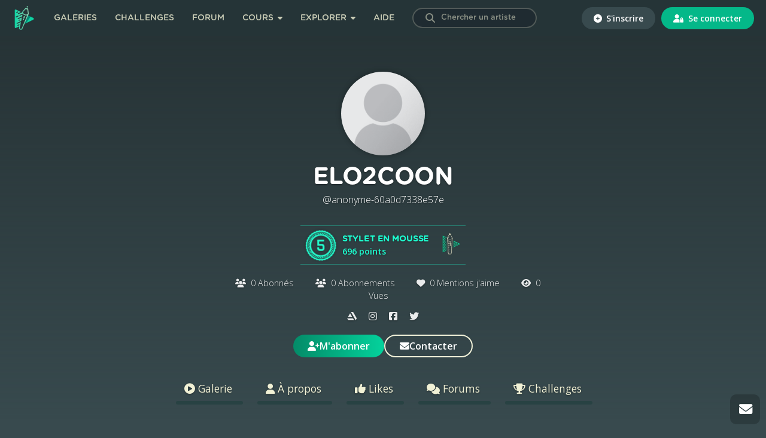

--- FILE ---
content_type: text/html; charset=UTF-8
request_url: https://digitalpainting.school/m/anonyme-60a0d7338e57e/gallery/album/oc-5
body_size: 7694
content:
<!doctype html>
<html lang="fr">
<head><script>(function(w,i,g){w[g]=w[g]||[];if(typeof w[g].push=='function')w[g].push(i)})
(window,'GTM-KTL4R5J','google_tags_first_party');</script><script>(function(w,d,s,l){w[l]=w[l]||[];(function(){w[l].push(arguments);})('set', 'developer_id.dYzg1YT', true);
		w[l].push({'gtm.start':new Date().getTime(),event:'gtm.js'});var f=d.getElementsByTagName(s)[0],
		j=d.createElement(s);j.async=true;j.src='/mgq0/';
		f.parentNode.insertBefore(j,f);
		})(window,document,'script','dataLayer');</script>
    <meta charset="utf-8">
    <meta name="viewport" content="width=device-width, initial-scale=1.0, user-scalable=no, shrink-to-fit=no">
    <meta name="turbo-prefetch" content="false">

    <title>Album OC - Digital Painting .School</title>

    
    <!-- Fav and touch icons -->
    <link rel="apple-touch-icon" sizes="180x180" href="https://static.digitalpainting.school/static/img/favicon/apple-touch-icon.png">
    <link rel="icon" type="image/png" sizes="32x32" href="https://static.digitalpainting.school/static/img/favicon/favicon-32x32.png">
    <link rel="icon" type="image/png" sizes="16x16" href="https://static.digitalpainting.school/static/img/favicon/favicon-16x16.png">
    <link rel="mask-icon" href="https://static.digitalpainting.school/static/img/favicon/safari-pinned-tab.svg" color="#00d6a2">
    <meta name="msapplication-TileColor" content="#ff0000">
    <meta name="theme-color" content="#ffffff">

            <meta name="description"
              content="Apprends le digital painting avec des cours structurés et rejoins la communauté ! Deviens l&#039;artiste que tu rêves d&#039;être. Et l&#039;inscription est gratuite !">
    
    <!-- Font preload -->
    <link rel="preload" href="https://static.digitalpainting.school/static/fonts/gotham/GothamRoundedBold.woff" as="font" type="font/woff"
          crossorigin="anonymous">
    <link rel="preload" href="https://static.digitalpainting.school/static/fonts/gotham/GothamRoundedBold.eot" as="font"
          type="application/vnd.ms-fontobject" crossorigin="anonymous">
    <link rel="preload" href="https://static.digitalpainting.school/static/fonts/gotham/GothamRoundedBold.ttf" as="font" type="font/ttf"
          crossorigin="anonymous">
    <link rel="preload" href="https://static.digitalpainting.school/static/fonts/gotham/GothamRoundedBold.svg" as="font" type="image/svg+xml"
          crossorigin="anonymous">

    <!-- Stylsheets -->
    <link rel="stylesheet" href="https://static.digitalpainting.school/static/css/gotham.css">
    <link rel="stylesheet" href="https://fonts.googleapis.com/css?family=Open+Sans:300,400,600,700,800" media="none"
          onload="if(media!='all')media='all'">
    <link rel="stylesheet" href="https://static.digitalpainting.school/static/css/all.min.css">

            <link rel="stylesheet" href="https://static.digitalpainting.school/build/app.920031ab.css" data-turbo-track="reload">
    
    <!-- Extra tags-->
        <meta property="og:title" content="OC par Elo2Coon" />
            <!-- pas de photo de profil et pas de galerie -->
        <meta property="og:url" content="https://digitalpainting.school/m/anonyme-60a0d7338e57e/gallery/album/oc-5" />
        <meta property="og:description" content="Découvrez l'album OC de Elo2Coon sur DigitalPainting.School" />
        <meta property="og:site_name" content="Digitalpainting.school" />
    <meta name="twitter:card" content="summary_large_image" />

    
    <!-- Tarte au citron -->
    <script type="text/javascript" src="https://static.digitalpainting.school/tarteaucitron/tarteaucitron.js"></script>
    <script type="text/javascript">
        var tarteaucitronForceExpire = ""; // In days
        tarteaucitron.init({
            // Custom rules
            "expireAccept": 365, // In days
            "expireDeny": 1,

            // Tarteaucitron rules
            "privacyUrl": "", /* Privacy policy url */
            "bodyPosition": "bottom", /* or top to bring it as first element for accessibility */

            "hashtag": "#tarteaucitron", /* Open the panel with this hashtag */
            "cookieName": "tarteaucitron", /* Cookie name */

            "orientation": "middle", /* Banner position (top - bottom - middle - popup) */

            "groupServices": false, /* Group services by category */
            "showDetailsOnClick": false, /* Click to expand the description */
            "serviceDefaultState": "wait", /* Default state (true - wait - false) */

            "showAlertSmall": false, /* Show the small banner on bottom right */
            "cookieslist": true, /* Show the cookie list */

            "showIcon": false, /* Show cookie icon to manage cookies */
            // "iconSrc": "", /* Optional: URL or base64 encoded image */
            "iconPosition": "BottomLeft", /* Position of the icon between BottomRight, BottomLeft, TopRight and TopLeft */

            "adblocker": false, /* Show a Warning if an adblocker is detected */

            "DenyAllCta": true, /* Show the deny all button */
            "AcceptAllCta": true, /* Show the accept all button when highPrivacy on */
            "highPrivacy": true, /* HIGHLY RECOMMANDED Disable auto consent */
            "alwaysNeedConsent": false, /* Ask the consent for "Privacy by design" services */

            "handleBrowserDNTRequest": false, /* If Do Not Track == 1, disallow all */

            "removeCredit": true, /* Remove credit link */
            "moreInfoLink": true, /* Show more info link */
            "useExternalCss": false, /* If false, the tarteaucitron.css file will be loaded */
            "useExternalJs": false, /* If false, the tarteaucitron.services.js file will be loaded */

            //"cookieDomain": "*.digitalpainting.school", /* Shared cookie for multisite */

            "readmoreLink": "/mentions-legales", /* Change the default readmore link */

            "mandatory": true, /* Show a message about mandatory cookies */
            "mandatoryCta": true, /* Show the disabled accept button when mandatory on */

            // "customCloserId": "", /* Optional a11y: Custom element ID used to open the panel */

            "googleConsentMode": true, /* Enable Google Consent Mode v2 for Google ads and GA4 */

            "partnersList": false /* Details the number of partners on the popup and middle banner */
        });

        tarteaucitron.user.gtagUa = 'UA-139267311-1';
        (tarteaucitron.job = tarteaucitron.job || []).push('facebookpixel');

    </script>

    <!-- Google Tag Manager -->
    <script>(function(w,d,s,l,i){w[l]=w[l]||[];w[l].push({'gtm.start':
    new Date().getTime(),event:'gtm.js'});var f=d.getElementsByTagName(s)[0],
    j=d.createElement(s),dl=l!='dataLayer'?'&l='+l:'';j.async=true;j.src=
    'https://www.googletagmanager.com/gtm.js?id='+i+dl;f.parentNode.insertBefore(j,f);
    })(window,document,'script','dataLayer','GTM-KTL4R5J');</script>
    <!-- End Google Tag Manager -->

                    <script src="https://static.digitalpainting.school/build/runtime.ee124a98.js" defer data-turbo-track="reload"></script><script src="https://static.digitalpainting.school/build/app.44c642d8.js" defer data-turbo-track="reload"></script>
    
    <script>
        window.route_profile_image = "/m/anonyme-60a0d7338e57e/settings/update-image";
    </script>

    
    <script type='text/javascript' src='https://transactions.sendowl.com/assets/sendowl.js'></script>
    <script async src="//tinder.thrivecart.com/embed/v2/thrivecart.js"></script>

    <!-- Global site tag (gtag.js) - Google Analytics -->
    <script async src="https://www.googletagmanager.com/gtag/js?id=UA-139267311-1"></script>

    <!-- Cookies Promo -->
            </head>

<body
    class="  "
    data-is-mobile="0" data-is-tablet="0"
    data-controller="global"
    >

<!-- Google Tag Manager (noscript) -->
<noscript><iframe src="https://www.googletagmanager.com/ns.html?id=GTM-KTL4R5J"
height="0" width="0" style="display:none;visibility:hidden"></iframe></noscript>
<!-- End Google Tag Manager (noscript) -->


    <div class="modal fade" id="loginModal" tabindex="-1" role="dialog" aria-hidden="true">
    <div class="modal-dialog modal-dialog-centered" role="document">
        <div class="modal-content">
            <button type="button" class="close" data-dismiss="modal" aria-label="Close">
                <span aria-hidden="true">&times;</span>
            </button>
            <div class="modal-body modal-login">
                <form action="https://digitalpainting.school/login_check" method="post">
                    <input type="hidden" name="_csrf_token" value="b5ca3776.J5IKrl5wofQKcyOxxRRSxdARtbPDpcV_lAOBkr3Q_NQ.cKRCmSgZ66VvPW_LjkFkiJd92t6wlqwu0DLV3MSZq7Jo4z77Ljnlgn9LUA" />
                    <h3 class="title">Connecte-toi</h3>
                    <p>
                        <em>ou</em>
                        <a href="/register/" class="new-account">Crée un compte</a>
                    </p>
                    <p class="text-center btns-social">
                        <a href="/connect/facebook" class="btn btn-primary btn-fb"><i class="icon fab fa-facebook-f"></i> Facebook</a>
                        <a href="/connect/google" class="btn btn-danger"><i class="icon fab fa-google"></i> Google</a>
                    </p>
                    <hr>
                    <p>
                        <input class="form-control" type="text" id="username" name="_username" value="" required="required" autocomplete="username" placeholder="Nom d&#039;utilisateur ou Email" />
                    </p>

                    <p>
                        <input class="form-control" type="password" id="password" name="_password" required="required" autocomplete="current-password" placeholder="Mot de passe" />
                    </p>

                    <p class="left">
                        <input type="checkbox" id="remember_me" name="_remember_me" value="on">
                        <label class="form-check-label" for="remember_me">Se souvenir de moi</label>
                    </p>
                    <p class="right">
                        <a href="/resetting/request">Mot de passe oubli&eacute; ?</a>
                    </p>
                    <div class="clear"></div>

                    <p>
                        <button class="form-control btn btn-primary" type="submit" id="_submit" name="_submit" >Se connecter</button>
                    </p>
                </form>
            </div>
        </div>
    </div>
</div>
<nav class="navbar" data-controller="navbar">
    <div class="navbar-left">
    <button type="button" class="navbar-mobile-button" aria-label="mobile-navbar">
        <i class="fas fa-bars"></i>
    </button>
    <a href="https://digitalpainting.school/">
                        <img class="brand-img" src="https://static.digitalpainting.school/static/img/logo_digitalpainting_school.png" alt="Digital Painting .School" />
    </a>
    <ul data-visible="false">
                <li class="navbar-link">
            <a href="https://digitalpainting.school/galeries" class="">Galeries</a>
        </li>
        <li class="navbar-link">
        <a href="https://digitalpainting.school/challenges" class="">Challenges</a>
        </li>
        <li class="navbar-link">
        <a href="https://digitalpainting.school/forum" class="">Forum</a>
        </li>
        <li class="navbar-link">
            <button type="button" class="navbar-button navbar-dropdown lessons-button " data-dropdown-button>
                Cours
                <i class="fas fa-caret-down"></i>
                <i class="fas fa-chevron-down fa-lg"></i>
            </button>
            <div class="dropdown-menu lessons" data-visible="false">
                                <div class="dropdown-lessons-links">
                    <p><i class="fa-solid fa-book"></i> Tous les cours</p>
                    <a href="https://digitalpainting.school/cours">
                        <button type="button" class="btn-dps-transparent">
                            Voir la page Cours
                        </button>
                    </a>
                    <ul>
                        <li class="dropdown-link">
                            <a href="https://digitalpainting.school/cours/digital-painting-masters" class=""><span class="new">New</span>Mentoring &amp; corrections (pour artistes avancés)</a>
                        </li>
                        <li class="dropdown-link">
                            <a href="https://digitalpainting.school/progressions-des-eleves" class="">Progression des &eacute;l&egrave;ves</a>
                        </li>
                        <li class="dropdown-link">
                            <a href="https://digitalpainting.school/avis" class="">Les avis des &eacute;l&egrave;ves</a>
                        </li>
                        <li class="dropdown-link">
                            <a href="https://digitalpainting.school/formateurs" class="">Les formateurs</a>
                        </li>
                    </ul>
                </div>
            </div>
        </li>
        <li class="navbar-link" data-dropdown-menu>
            <button type="button" class="navbar-button navbar-dropdown explorer-button" data-dropdown-button>
                Explorer
                <i class="fas fa-caret-down"></i>
                <i class="fas fa-chevron-down fa-lg"></i>
            </button>
            <div class="dropdown-menu explorer" data-visible="false">
                <ul>
                    <li class="dropdown-title">
                        <i class="far fa-lightbulb fa-lg"></i>
                        Ressources &amp; Inspiration
                    </li>
                    <li class="dropdown-link">
                        <a href="https://digitalpainting.school/ressources" class="">Ressources</a>
                    </li>
                    <li class="dropdown-link">
                        <a href="/guides/logiciels/procreate/brushs" class="">Brushs pour Procreate</a>
                    </li>
                    <li class="dropdown-link">
                        <a href="https://digitalpainting.school/magazine" class="">Le magazine DPS</a>
                    </li>
                    <li class="dropdown-link">
                        <a href="https://digitalpainting.school/podcasts" class="">Podcasts</a>
                    </li>
                    <li class="dropdown-link">
                        <a href="https://digitalpainting.school/guides/tablettes" class="">Les meilleures tablettes graphiques en 2026</a>
                    </li>
                    <li class="dropdown-link">
                        <a href="https://digitalpainting.school/guides" class="">Tous les guides DPS</a>
                    </li>
                </ul>
                <ul>
                    <li class="dropdown-title">
                        <i class="fa-solid fa-child-reaching fa-lg"></i>
                        Communaut&eacute; &amp; &eacute;cole
                    </li>
                    <li class="dropdown-link">
                        <a href="https://digitalpainting.school/les-membres" class="">Les membres</a>
                    </li>
                    <li class="dropdown-link">
                        <a href="https://digitalpainting.school/annuaire-des-pros" class="">L'annuaire des <span class="badge_pro">PRO</span></a>
                    </li>
                    <li class="dropdown-link">
                        <a href="https://digitalpainting.school/equipe" class="">L'&eacute;quipe DPS</a>
                    </li>
                    <li class="dropdown-link">
                        <a href="https://digitalpaintingschool.myspreadshop.fr/" target="_blank">V&ecirc;tements &amp; Goodies</a>
                    </li>
                    <li class="dropdown-link">
                        <a href="https://digitalpainting.school/a-propos" class="">L'histoire de l'&eacute;cole</a>
                    </li>
                </ul>
                <ul>
                    <li class="dropdown-title">
                        <i class="fa-solid fa-fire fa-lg"></i>
                        <span>O&ugrave; nous retrouver</span>
                    </li>
                    <li class="dropdown-link">
                        <a target="_blank" href="https://www.youtube.com/channel/UCT5xYWmdswOXorm9imkif1g">
                            <i class="fab fa-youtube"></i>
                            <span>Cha&icirc;ne Youtube</span>
                        </a>
                    </li>
                    <li class="dropdown-link">
                        <a target="_blank" href="https://www.instagram.com/digitalpaintingschool/">
                            <i class="fab fa-instagram"></i>
                            <span>Instagram</span>
                        </a>
                    </li>
                    <li class="dropdown-link">
                        <a target="_blank" href="https://www.tiktok.com/@digitalpaintingschool">
                            <i class="fab fa-tiktok"></i>
                            <span>Tiktok</span>
                        </a>
                    </li>
                    <li class="dropdown-link">
                        <a target="_blank" href="https://www.facebook.com/DigitalPaintingSchool/">
                            <i class="fab fa-facebook-f"></i>
                            <span>Facebook</span>
                        </a>
                    </li>
                    <li class="dropdown-link">
                        <a target="_blank" href="https://www.linkedin.com/company/digitalpainting.school/">
                            <i class="fab fa-linkedin-in"></i>
                            <span>LinkedIn</span>
                        </a>
                    </li>
                    <a target="_blank" href="https://digitalpainting.school/discord">
                        <button type="button" class="navbar-button discord-button">
                            <i class="fab fa-discord"></i>
                            <span>Discord</span>
                        </button>
                    </a>
                </ul>
            </div>
        </li>
                    <li class="navbar-link">
                <a href="https://digitalpainting.school/aide" class="">Aide</a>
            </li>
        
        <li class="navbar-link">
            <form data-controller="members-search" action="/galeries/search" class="search-bar nav-search">
                <button type="submit" id="search-submit" aria-label="Search"><i class="icon fas fa-search"></i></button>
                <input type="hidden" name="t" value="artists">
                <label for="search" class="visually-hidden">Chercher un artiste</label>
                <input data-action="input->members-search#search" data-members-search-target="input" type="text" id="search" name="s" placeholder="Chercher un artiste" class="user-search-completion form-control ui-autocomplete-input redirect">
                <ul data-members-search-target="results" class="d-none ui-menu ui-widget ui-widget-content ui-autocomplete ui-front"></ul>
            </form>
        </li>
    </ul>
    </div>
    <div class="navbar-right">
    <ul>
                <li class="navbar-connection">
                        <a href="https://digitalpainting.school/register/?_target_path=/m/anonyme-60a0d7338e57e/gallery/album/oc-5">
                <button type="button" class="signup">
                <i class="fas fa-plus-circle"></i>
                S&#039;inscrire
                </button>
            </a>
            </li>
            <li class="navbar-connection">
            <a href="https://digitalpainting.school/login?_target_path=/m/anonyme-60a0d7338e57e/gallery/album/oc-5">
                <button type="button" class="signin">
                <i class="fas fa-user-lock"></i>
                Se connecter
                </button>
            </a>
        </li>
            </ul>
    </div>
    <div class="navbar-center" style="display: none">
        <ul id="3">
            <li>
                <div class="navbar-notification-mobile">
                    <span class="notification-mobile-title">Placeholder</span>
                    <button type="button" aria-label="Button">
                        <i class="fas fa-times"></i>
                    </button>
                </div>
            </li>
        </ul>
    </div>
</nav>
<section id="main" class="gallery " >
    
    
        
    <!-- Modal -->
    <div data-controller="profile-image">
        <div class="modal fade" id="profileImageModal" tabindex="-1" role="dialog" aria-labelledby="profileImageModal"
             aria-hidden="true" data-profile-image-target="modal">
            <div class="modal-dialog modal-dialog-centered" role="document">
                <div class="modal-content">
                    <button type="button" class="close" data-dismiss="modal" aria-label="Close">
                        <span aria-hidden="true">×</span>
                    </button>
                    <div class="modal-body">
                        <div class="form-group">
                            <div id="profile-dnd-zone" class="dm-uploader text-center profile-dnd-zone">
                                <h2 class="title">Glisser-Déposer</h2>
                                <p>Dépose ton image ici</p>
                                <p>ou</p>
                                <div class="btn btn-primary btn-block">
                                    <span>Sélectionne un fichier</span>
                                    <input type="file" title="Click to add Files" multiple="">
                                    <input type="hidden" class="image-type">
                                </div>
                                <div class="">
                                    <ul id="profile-image-files" class="profile-image-files" data-profile-image-target="filesList">
                                    </ul>
                                </div>
                            </div>
                            <p class="closeUpload"><span data-dismiss="modal" aria-label="Close">Fermer</span></p>
                        </div>
                    </div>
                </div>
            </div>
        </div>

        <!-- File item template -->
        <script type="text/html" id="files-template">
            <li class="">
                <div class="row">
                    <div class="col-sm-2">
                        <img class="mr-3 mb-2 preview-img" src="https://placehold.it/150x90" alt="Generic placeholder image" />
                    </div>
                    <div class="media-body col-sm-12">
                        <p class="mb-2">
                            <strong>%%filename%%</strong> - <span class="text-muted">En attente...</span>
                        </p>
                        <div class="progress m-5">
                            <div class="progress-bar progress-bar-striped progress-bar-animated bg-primary"
                                 role="progressbar"
                                 style="width: 0%"
                                 aria-valuenow="0" aria-valuemin="0" aria-valuemax="100">
                            </div>
                        </div>
                        <hr class="mt-1 mb-1"/>
                    </div>
                </div>
            </li>
        </script>

        <header class="header-user"
                style="background-image:url();">

            <div class="content">
                                    <span class="avatar">
                        


    

    
<img src="https://static.digitalpainting.school/static/img/default_avatar.png" alt="Elo2Coon" class="img-thumbnail user-avatar" itemprop="" />                    </span>
                
                <h1>Elo2Coon</h1>
                                    <p class="username">@anonyme-60a0d7338e57e</p>
                    <p class="level">

                        
                                                                                                                                                                    
                        <span class="level-badge">
                            <img src="https://media.digitalpainting.school/media/cache/mini_thumb/uploads/rank/5b982f5b6be62994468378.png" alt="Stylet en mousse"/>
                        </span>
                        <span class="level-txt"><strong>Stylet en mousse</strong><br/><em>696 points</em></span>
                        <a class="level-badges" >
                            <span class="badges-list">
                                                                                                        <img src="https://media.digitalpainting.school/media/cache/mini_thumb/uploads/badge/5cd2f056d7d49114710706.png"
                                        width="20" alt="Nouveau membre" title="Nouveau membre"/>
                                    </span>                                                            </span>
                        </a>
                    </p>
                                        
                <div>
                    <div class="row">
                        <div class="stats">
                            <div class="row">
                                <div class="col-sm-12 text-center">
                                    <span class="pl-3 pr-3">
                                        <a href="/m/anonyme-60a0d7338e57e/subscribers" style="color: #ffffff;">
                                            <i class="icon fas fa-users"></i>
                                                                                        0 Abonnés
                                        </a>
                                    </span>
                                    <span class="pl-3 pr-3">
                                        <a href="/m/anonyme-60a0d7338e57e/subscriptions" style="color: #ffffff;">
                                            <i class="icon fas fa-users"></i>
                                            0 Abonnements
                                        </a>
                                    </span>
                                    <span class="pl-3 pr-3">
                                        <i class="icon fas fa-heart"></i>
                                                                                0 Mentions j'aime
                                    </span>
                                    <span class="pl-3 pr-3">
                                        <i class="icon fas fa-eye"></i>
                                                                                0 Vues
                                    </span>
                                </div>
                            </div>

                            <div class="row">
                                <div class="col-sm-12 mt-2 social-links">
                                                                            <a href="https://www.artstation.com/" target="_blank"><i
                                                    class="fab fa-artstation m-2"></i></a>
                                                                                                                <a href="https://instagram.com" target="_blank"><i
                                                    class="fab fa-instagram m-2"></i></a>
                                                                                                                <a href="facebook.com" target="_blank"><i
                                                    class="fab fa-facebook-square m-2"></i></a>
                                                                                                                <a href="https://twitter.com" target="_blank"><i
                                                    class="fab fa-twitter m-2"></i></a>
                                                                    </div>
                            </div>
                        </div>
                    </div>
                </div>
                <div class="profile-buttons">
                                                                <a href="https://digitalpainting.school/login">
                            <button type="button" class="btn-dps-gradient">
                                <i class="icon fas fa-user-plus"></i> M'abonner
                            </button>
                        </a>
                        <a href="https://digitalpainting.school/login">
                            <button type="button" class="btn-dps-transparent">
                                <i class="icon fas fa-envelope"></i> Contacter
                            </button>
                        </a>
                    
                </div>

                <nav class="profile-tabs">
                                        
                    <div class="sub-tabs">
                        <ul class="nav" id="myTab" role="tablist">
                            <li class="nav-item">
                                <a href="/m/anonyme-60a0d7338e57e" >
                                    <i class="fas fa-play-circle"></i>
                                    Galerie
                                                                    </a>
                            </li>

                            <li class="nav-item">
                                <a href="/m/anonyme-60a0d7338e57e/aboutme" >
                                    <i class="fa-solid fa-user"></i>
                                    À propos
                                </a>
                            </li>

                            
                            <li class="nav-item">
                                <a href="/m/anonyme-60a0d7338e57e/likes" >
                                    <i class="fas fa-thumbs-up"></i>
                                    Likes
                                                                    </a>
                            </li>

                            
                            <li class="nav-item">
                                <a href="/m/anonyme-60a0d7338e57e/forum" >
                                    <i class="fas fa-comments"></i>
                                    Forums
                                </a>
                            </li>

                            
                            
                            
                            <li class="nav-item">
                                <a href="/m/anonyme-60a0d7338e57e/challenges" >
                                    <i class="fas fa-trophy"></i>
                                    Challenges
                                </a>
                            </li>

                            
                                                    </ul>
                    </div>
                </nav>
            </div>
        </header>
    </div>



    <div class="container">
                    
            <div class="rowPadding">
        <h4>Album OC</h4>
        <p></p>
    </div>
    <div class="medias" data-controller="block-reveal" data-wrapper-selector="ul#listing-gallery">
        <ul id="listing-gallery">
            
            <div class="load-more infinite-scroll">
    <div id="pagination" >
            </div>

    

    <input type="hidden" id="load-on-process" name="load-on-process" value="false">
</div>
        </ul>

        <div class="clear"></div>

        <div id='more' class="text-center d-none" ><h3>Loading...</h3></div>

        <input type="hidden" id="url-data" value="/m/26288/gallery-album-data/4219" >
        <input type="hidden" id="total" value="0" >
        <input type="hidden" id="itemsPerPage" value="20" >

    </div>
    <div class="modal fade" id="newAlbumModal" tabindex="-1" role="dialog"
     aria-labelledby="newAlbumModal" aria-hidden="true">
    <div class="modal-dialog modal-popup modal-dialog-centered" role="document">
        <div class="modal-content">
            <button type="button" class="close" data-dismiss="modal" aria-label="Close">
                <span aria-hidden="true">×</span>
            </button>
            <div class="modal-body">
                <form name="app_form_album" method="post" data-controller="form-validation" id="new-album-form">
                <div class="form-group"><label for="app_form_album_name" class="required">Nom (50 caracteres max)</label><input type="text" id="app_form_album_name" name="app_form_album[name]" required="required" data-max-length="50" class="form-control" /></div>
                <div class="form-group"><label for="app_form_album_description">Description</label><textarea id="app_form_album_description" name="app_form_album[description]" class="form-control"></textarea></div>
                <button type="submit" class="btn btn-primary"><i class="fas fa-paper-plane"></i> Nouvel Album</button>
                <div class="form-group"><input type="text" id="app_form_album_text" name="app_form_album[text]" autocomplete="off" tabindex="-1" style="position: absolute; left: -500%; top: -500%;" class="form-control" /></div><input type="hidden" id="app_form_album__token" name="app_form_album[_token]" value="57a0b701a5d1cf.zZmx7pplKa422wWdAdrmdeg5Y9KOHxp0kahZ84U-p8g.lcnGj8pXZuF6rjT4cZ-uI4BWGuvUSDcry8Bghe1v8Puc2_6CySYZ-GyTdg" /></form>
            </div>
        </div>
    </div>
</div>
<input type="hidden" id="submitAlbumFormUrl" name="submitAlbumFormUrl" value="/ajax/create-album-user/26288" >
    </div>

            <footer id="footer">

            
            <p>
                <strong>©2026 </strong>Digital Painting.School ·
                <a href="/mentions-legales">Mentions légales</a> ·
                <a href="/cgu">CGU</a> ·
                <a href="/cgv">CGV</a> ·
                <a href="/lequipe-de-digitalpainting-school">L'équipe</a> ·
                <a href="/contact">Contact</a> ·
                <a href="#" onclick="event.preventDefault(); tarteaucitron.userInterface.openPanel();" >Cookies</a>
            </p>
        </footer>
    
</section>

<!-- Modal Feedback -->
<!-- End Modal Feedback -->

    <ul id="bottom-quick">
        <li class="scrollTop">
            <a href="#" aria-label="toTop">
                <i class="icon fas fa-angle-up"></i>
            </a>
        </li>
                        <li>
            <a href="/contact">
                <i class="icon fas fa-envelope"></i>
            </a>
        </li>
    </ul>

<script defer src="https://static.cloudflareinsights.com/beacon.min.js/vcd15cbe7772f49c399c6a5babf22c1241717689176015" integrity="sha512-ZpsOmlRQV6y907TI0dKBHq9Md29nnaEIPlkf84rnaERnq6zvWvPUqr2ft8M1aS28oN72PdrCzSjY4U6VaAw1EQ==" data-cf-beacon='{"version":"2024.11.0","token":"81f09376afa74d5b91d3bc6f27c80971","server_timing":{"name":{"cfCacheStatus":true,"cfEdge":true,"cfExtPri":true,"cfL4":true,"cfOrigin":true,"cfSpeedBrain":true},"location_startswith":null}}' crossorigin="anonymous"></script>
</body>
</html>


--- FILE ---
content_type: text/css
request_url: https://static.digitalpainting.school/build/app.920031ab.css
body_size: 76301
content:
/*!
 * Bootstrap v4.6.2 (https://getbootstrap.com/)
 * Copyright 2011-2022 The Bootstrap Authors
 * Copyright 2011-2022 Twitter, Inc.
 * Licensed under MIT (https://github.com/twbs/bootstrap/blob/main/LICENSE)
 */:root{--blue:#007bff;--indigo:#6610f2;--purple:#6f42c1;--pink:#e83e8c;--red:#dc3545;--orange:#fd7e14;--yellow:#ffc107;--green:#28a745;--teal:#20c997;--cyan:#17a2b8;--white:#fff;--gray:#6c757d;--gray-dark:#343a40;--primary:#007bff;--secondary:#6c757d;--success:#28a745;--info:#17a2b8;--warning:#ffc107;--danger:#dc3545;--light:#f8f9fa;--dark:#343a40;--breakpoint-xs:0;--breakpoint-sm:576px;--breakpoint-md:768px;--breakpoint-lg:992px;--breakpoint-xl:1200px;--font-family-sans-serif:-apple-system,BlinkMacSystemFont,"Segoe UI",Roboto,"Helvetica Neue",Arial,"Noto Sans","Liberation Sans",sans-serif,"Apple Color Emoji","Segoe UI Emoji","Segoe UI Symbol","Noto Color Emoji";--font-family-monospace:SFMono-Regular,Menlo,Monaco,Consolas,"Liberation Mono","Courier New",monospace}*,:after,:before{box-sizing:border-box}html{font-family:sans-serif;line-height:1.15;-webkit-text-size-adjust:100%;-webkit-tap-highlight-color:rgba(0,0,0,0)}article,aside,figcaption,figure,footer,header,hgroup,main,nav,section{display:block}body{background-color:#fff;color:#212529;font-family:-apple-system,BlinkMacSystemFont,Segoe UI,Roboto,Helvetica Neue,Arial,Noto Sans,Liberation Sans,sans-serif,Apple Color Emoji,Segoe UI Emoji,Segoe UI Symbol,Noto Color Emoji;font-size:1rem;font-weight:400;line-height:1.5;margin:0;text-align:left}[tabindex="-1"]:focus:not(:focus-visible){outline:0!important}hr{box-sizing:content-box;height:0;overflow:visible}h1,h2,h3,h4,h5,h6{margin-bottom:.5rem;margin-top:0}p{margin-bottom:1rem;margin-top:0}abbr[data-original-title],abbr[title]{border-bottom:0;cursor:help;text-decoration:underline;-webkit-text-decoration:underline dotted;text-decoration:underline dotted;-webkit-text-decoration-skip-ink:none;text-decoration-skip-ink:none}address{font-style:normal;line-height:inherit}address,dl,ol,ul{margin-bottom:1rem}dl,ol,ul{margin-top:0}ol ol,ol ul,ul ol,ul ul{margin-bottom:0}dt{font-weight:700}dd{margin-bottom:.5rem;margin-left:0}blockquote{margin:0 0 1rem}b,strong{font-weight:bolder}small{font-size:80%}sub,sup{font-size:75%;line-height:0;position:relative;vertical-align:baseline}sub{bottom:-.25em}sup{top:-.5em}a{background-color:transparent;color:#007bff;text-decoration:none}a:hover{color:#0056b3;text-decoration:underline}a:not([href]):not([class]),a:not([href]):not([class]):hover{color:inherit;text-decoration:none}code,kbd,pre,samp{font-family:SFMono-Regular,Menlo,Monaco,Consolas,Liberation Mono,Courier New,monospace;font-size:1em}pre{margin-bottom:1rem;margin-top:0;overflow:auto;-ms-overflow-style:scrollbar}figure{margin:0 0 1rem}img{border-style:none}img,svg{vertical-align:middle}svg{overflow:hidden}table{border-collapse:collapse}caption{caption-side:bottom;color:#6c757d;padding-bottom:.75rem;padding-top:.75rem;text-align:left}th{text-align:inherit;text-align:-webkit-match-parent}label{display:inline-block;margin-bottom:.5rem}button{border-radius:0}button:focus:not(:focus-visible){outline:0}button,input,optgroup,select,textarea{font-family:inherit;font-size:inherit;line-height:inherit;margin:0}button,input{overflow:visible}button,select{text-transform:none}[role=button]{cursor:pointer}select{word-wrap:normal}[type=button],[type=reset],[type=submit],button{-webkit-appearance:button}[type=button]:not(:disabled),[type=reset]:not(:disabled),[type=submit]:not(:disabled),button:not(:disabled){cursor:pointer}[type=button]::-moz-focus-inner,[type=reset]::-moz-focus-inner,[type=submit]::-moz-focus-inner,button::-moz-focus-inner{border-style:none;padding:0}input[type=checkbox],input[type=radio]{box-sizing:border-box;padding:0}textarea{overflow:auto;resize:vertical}fieldset{border:0;margin:0;min-width:0;padding:0}legend{color:inherit;display:block;font-size:1.5rem;line-height:inherit;margin-bottom:.5rem;max-width:100%;padding:0;white-space:normal;width:100%}progress{vertical-align:baseline}[type=number]::-webkit-inner-spin-button,[type=number]::-webkit-outer-spin-button{height:auto}[type=search]{-webkit-appearance:none;outline-offset:-2px}[type=search]::-webkit-search-decoration{-webkit-appearance:none}::-webkit-file-upload-button{-webkit-appearance:button;font:inherit}output{display:inline-block}summary{cursor:pointer;display:list-item}template{display:none}[hidden]{display:none!important}.h1,.h2,.h3,.h4,.h5,.h6,h1,h2,h3,h4,h5,h6{font-weight:500;line-height:1.2;margin-bottom:.5rem}.h1,h1{font-size:2.5rem}.h2,h2{font-size:2rem}.h3,h3{font-size:1.75rem}.h4,h4{font-size:1.5rem}.h5,h5{font-size:1.25rem}.h6,h6{font-size:1rem}.lead{font-size:1.25rem;font-weight:300}.display-1{font-size:6rem}.display-1,.display-2{font-weight:300;line-height:1.2}.display-2{font-size:5.5rem}.display-3{font-size:4.5rem}.display-3,.display-4{font-weight:300;line-height:1.2}.display-4{font-size:3.5rem}hr{border:0;border-top:1px solid rgba(0,0,0,.1);margin-bottom:1rem;margin-top:1rem}.small,small{font-size:.875em;font-weight:400}.mark,mark{background-color:#fcf8e3;padding:.2em}.list-inline,.list-unstyled{list-style:none;padding-left:0}.list-inline-item{display:inline-block}.list-inline-item:not(:last-child){margin-right:.5rem}.initialism{font-size:90%;text-transform:uppercase}.blockquote{font-size:1.25rem;margin-bottom:1rem}.blockquote-footer{color:#6c757d;display:block;font-size:.875em}.blockquote-footer:before{content:"\2014\00A0"}.img-fluid,.img-thumbnail{height:auto;max-width:100%}.img-thumbnail{border:1px solid #dee2e6;border-radius:.25rem;padding:.25rem}.figure{display:inline-block}.figure-img{line-height:1;margin-bottom:.5rem}.figure-caption{color:#6c757d;font-size:90%}code{color:#e83e8c;font-size:87.5%;word-wrap:break-word}a>code{color:inherit}kbd{background-color:#212529;border-radius:.2rem;color:#fff;font-size:87.5%;padding:.2rem .4rem}kbd kbd{font-size:100%;font-weight:700;padding:0}pre{color:#212529;display:block;font-size:87.5%}pre code{color:inherit;font-size:inherit;word-break:normal}.pre-scrollable{max-height:340px;overflow-y:scroll}.container,.container-fluid,.container-lg,.container-md,.container-sm,.container-xl{margin-left:auto;margin-right:auto;padding-left:15px;padding-right:15px;width:100%}@media (min-width:576px){.container,.container-sm{max-width:540px}}@media (min-width:768px){.container,.container-md,.container-sm{max-width:720px}}@media (min-width:992px){.container,.container-lg,.container-md,.container-sm{max-width:960px}}@media (min-width:1200px){.container,.container-lg,.container-md,.container-sm,.container-xl{max-width:1140px}}.row{display:-ms-flexbox;display:flex;-ms-flex-wrap:wrap;flex-wrap:wrap;margin-left:-15px;margin-right:-15px}.no-gutters{margin-left:0;margin-right:0}.no-gutters>.col,.no-gutters>[class*=col-]{padding-left:0;padding-right:0}.col,.col-1,.col-10,.col-11,.col-12,.col-2,.col-3,.col-4,.col-5,.col-6,.col-7,.col-8,.col-9,.col-auto,.col-lg,.col-lg-1,.col-lg-10,.col-lg-11,.col-lg-12,.col-lg-2,.col-lg-3,.col-lg-4,.col-lg-5,.col-lg-6,.col-lg-7,.col-lg-8,.col-lg-9,.col-lg-auto,.col-md,.col-md-1,.col-md-10,.col-md-11,.col-md-12,.col-md-2,.col-md-3,.col-md-4,.col-md-5,.col-md-6,.col-md-7,.col-md-8,.col-md-9,.col-md-auto,.col-sm,.col-sm-1,.col-sm-10,.col-sm-11,.col-sm-12,.col-sm-2,.col-sm-3,.col-sm-4,.col-sm-5,.col-sm-6,.col-sm-7,.col-sm-8,.col-sm-9,.col-sm-auto,.col-xl,.col-xl-1,.col-xl-10,.col-xl-11,.col-xl-12,.col-xl-2,.col-xl-3,.col-xl-4,.col-xl-5,.col-xl-6,.col-xl-7,.col-xl-8,.col-xl-9,.col-xl-auto{padding-left:15px;padding-right:15px;position:relative;width:100%}.col{-ms-flex-preferred-size:0;flex-basis:0;-ms-flex-positive:1;flex-grow:1;max-width:100%}.row-cols-1>*{-ms-flex:0 0 100%;flex:0 0 100%;max-width:100%}.row-cols-2>*{-ms-flex:0 0 50%;flex:0 0 50%;max-width:50%}.row-cols-3>*{-ms-flex:0 0 33.333333%;flex:0 0 33.333333%;max-width:33.333333%}.row-cols-4>*{-ms-flex:0 0 25%;flex:0 0 25%;max-width:25%}.row-cols-5>*{-ms-flex:0 0 20%;flex:0 0 20%;max-width:20%}.row-cols-6>*{-ms-flex:0 0 16.666667%;flex:0 0 16.666667%;max-width:16.666667%}.col-auto{-ms-flex:0 0 auto;flex:0 0 auto;max-width:100%;width:auto}.col-1{-ms-flex:0 0 8.333333%;flex:0 0 8.333333%;max-width:8.333333%}.col-2{-ms-flex:0 0 16.666667%;flex:0 0 16.666667%;max-width:16.666667%}.col-3{-ms-flex:0 0 25%;flex:0 0 25%;max-width:25%}.col-4{-ms-flex:0 0 33.333333%;flex:0 0 33.333333%;max-width:33.333333%}.col-5{-ms-flex:0 0 41.666667%;flex:0 0 41.666667%;max-width:41.666667%}.col-6{-ms-flex:0 0 50%;flex:0 0 50%;max-width:50%}.col-7{-ms-flex:0 0 58.333333%;flex:0 0 58.333333%;max-width:58.333333%}.col-8{-ms-flex:0 0 66.666667%;flex:0 0 66.666667%;max-width:66.666667%}.col-9{-ms-flex:0 0 75%;flex:0 0 75%;max-width:75%}.col-10{-ms-flex:0 0 83.333333%;flex:0 0 83.333333%;max-width:83.333333%}.col-11{-ms-flex:0 0 91.666667%;flex:0 0 91.666667%;max-width:91.666667%}.col-12{-ms-flex:0 0 100%;flex:0 0 100%;max-width:100%}.order-first{-ms-flex-order:-1;order:-1}.order-last{-ms-flex-order:13;order:13}.order-0{-ms-flex-order:0;order:0}.order-1{-ms-flex-order:1;order:1}.order-2{-ms-flex-order:2;order:2}.order-3{-ms-flex-order:3;order:3}.order-4{-ms-flex-order:4;order:4}.order-5{-ms-flex-order:5;order:5}.order-6{-ms-flex-order:6;order:6}.order-7{-ms-flex-order:7;order:7}.order-8{-ms-flex-order:8;order:8}.order-9{-ms-flex-order:9;order:9}.order-10{-ms-flex-order:10;order:10}.order-11{-ms-flex-order:11;order:11}.order-12{-ms-flex-order:12;order:12}.offset-1{margin-left:8.333333%}.offset-2{margin-left:16.666667%}.offset-3{margin-left:25%}.offset-4{margin-left:33.333333%}.offset-5{margin-left:41.666667%}.offset-6{margin-left:50%}.offset-7{margin-left:58.333333%}.offset-8{margin-left:66.666667%}.offset-9{margin-left:75%}.offset-10{margin-left:83.333333%}.offset-11{margin-left:91.666667%}@media (min-width:576px){.col-sm{-ms-flex-preferred-size:0;flex-basis:0;-ms-flex-positive:1;flex-grow:1;max-width:100%}.row-cols-sm-1>*{-ms-flex:0 0 100%;flex:0 0 100%;max-width:100%}.row-cols-sm-2>*{-ms-flex:0 0 50%;flex:0 0 50%;max-width:50%}.row-cols-sm-3>*{-ms-flex:0 0 33.333333%;flex:0 0 33.333333%;max-width:33.333333%}.row-cols-sm-4>*{-ms-flex:0 0 25%;flex:0 0 25%;max-width:25%}.row-cols-sm-5>*{-ms-flex:0 0 20%;flex:0 0 20%;max-width:20%}.row-cols-sm-6>*{-ms-flex:0 0 16.666667%;flex:0 0 16.666667%;max-width:16.666667%}.col-sm-auto{-ms-flex:0 0 auto;flex:0 0 auto;max-width:100%;width:auto}.col-sm-1{-ms-flex:0 0 8.333333%;flex:0 0 8.333333%;max-width:8.333333%}.col-sm-2{-ms-flex:0 0 16.666667%;flex:0 0 16.666667%;max-width:16.666667%}.col-sm-3{-ms-flex:0 0 25%;flex:0 0 25%;max-width:25%}.col-sm-4{-ms-flex:0 0 33.333333%;flex:0 0 33.333333%;max-width:33.333333%}.col-sm-5{-ms-flex:0 0 41.666667%;flex:0 0 41.666667%;max-width:41.666667%}.col-sm-6{-ms-flex:0 0 50%;flex:0 0 50%;max-width:50%}.col-sm-7{-ms-flex:0 0 58.333333%;flex:0 0 58.333333%;max-width:58.333333%}.col-sm-8{-ms-flex:0 0 66.666667%;flex:0 0 66.666667%;max-width:66.666667%}.col-sm-9{-ms-flex:0 0 75%;flex:0 0 75%;max-width:75%}.col-sm-10{-ms-flex:0 0 83.333333%;flex:0 0 83.333333%;max-width:83.333333%}.col-sm-11{-ms-flex:0 0 91.666667%;flex:0 0 91.666667%;max-width:91.666667%}.col-sm-12{-ms-flex:0 0 100%;flex:0 0 100%;max-width:100%}.order-sm-first{-ms-flex-order:-1;order:-1}.order-sm-last{-ms-flex-order:13;order:13}.order-sm-0{-ms-flex-order:0;order:0}.order-sm-1{-ms-flex-order:1;order:1}.order-sm-2{-ms-flex-order:2;order:2}.order-sm-3{-ms-flex-order:3;order:3}.order-sm-4{-ms-flex-order:4;order:4}.order-sm-5{-ms-flex-order:5;order:5}.order-sm-6{-ms-flex-order:6;order:6}.order-sm-7{-ms-flex-order:7;order:7}.order-sm-8{-ms-flex-order:8;order:8}.order-sm-9{-ms-flex-order:9;order:9}.order-sm-10{-ms-flex-order:10;order:10}.order-sm-11{-ms-flex-order:11;order:11}.order-sm-12{-ms-flex-order:12;order:12}.offset-sm-0{margin-left:0}.offset-sm-1{margin-left:8.333333%}.offset-sm-2{margin-left:16.666667%}.offset-sm-3{margin-left:25%}.offset-sm-4{margin-left:33.333333%}.offset-sm-5{margin-left:41.666667%}.offset-sm-6{margin-left:50%}.offset-sm-7{margin-left:58.333333%}.offset-sm-8{margin-left:66.666667%}.offset-sm-9{margin-left:75%}.offset-sm-10{margin-left:83.333333%}.offset-sm-11{margin-left:91.666667%}}@media (min-width:768px){.col-md{-ms-flex-preferred-size:0;flex-basis:0;-ms-flex-positive:1;flex-grow:1;max-width:100%}.row-cols-md-1>*{-ms-flex:0 0 100%;flex:0 0 100%;max-width:100%}.row-cols-md-2>*{-ms-flex:0 0 50%;flex:0 0 50%;max-width:50%}.row-cols-md-3>*{-ms-flex:0 0 33.333333%;flex:0 0 33.333333%;max-width:33.333333%}.row-cols-md-4>*{-ms-flex:0 0 25%;flex:0 0 25%;max-width:25%}.row-cols-md-5>*{-ms-flex:0 0 20%;flex:0 0 20%;max-width:20%}.row-cols-md-6>*{-ms-flex:0 0 16.666667%;flex:0 0 16.666667%;max-width:16.666667%}.col-md-auto{-ms-flex:0 0 auto;flex:0 0 auto;max-width:100%;width:auto}.col-md-1{-ms-flex:0 0 8.333333%;flex:0 0 8.333333%;max-width:8.333333%}.col-md-2{-ms-flex:0 0 16.666667%;flex:0 0 16.666667%;max-width:16.666667%}.col-md-3{-ms-flex:0 0 25%;flex:0 0 25%;max-width:25%}.col-md-4{-ms-flex:0 0 33.333333%;flex:0 0 33.333333%;max-width:33.333333%}.col-md-5{-ms-flex:0 0 41.666667%;flex:0 0 41.666667%;max-width:41.666667%}.col-md-6{-ms-flex:0 0 50%;flex:0 0 50%;max-width:50%}.col-md-7{-ms-flex:0 0 58.333333%;flex:0 0 58.333333%;max-width:58.333333%}.col-md-8{-ms-flex:0 0 66.666667%;flex:0 0 66.666667%;max-width:66.666667%}.col-md-9{-ms-flex:0 0 75%;flex:0 0 75%;max-width:75%}.col-md-10{-ms-flex:0 0 83.333333%;flex:0 0 83.333333%;max-width:83.333333%}.col-md-11{-ms-flex:0 0 91.666667%;flex:0 0 91.666667%;max-width:91.666667%}.col-md-12{-ms-flex:0 0 100%;flex:0 0 100%;max-width:100%}.order-md-first{-ms-flex-order:-1;order:-1}.order-md-last{-ms-flex-order:13;order:13}.order-md-0{-ms-flex-order:0;order:0}.order-md-1{-ms-flex-order:1;order:1}.order-md-2{-ms-flex-order:2;order:2}.order-md-3{-ms-flex-order:3;order:3}.order-md-4{-ms-flex-order:4;order:4}.order-md-5{-ms-flex-order:5;order:5}.order-md-6{-ms-flex-order:6;order:6}.order-md-7{-ms-flex-order:7;order:7}.order-md-8{-ms-flex-order:8;order:8}.order-md-9{-ms-flex-order:9;order:9}.order-md-10{-ms-flex-order:10;order:10}.order-md-11{-ms-flex-order:11;order:11}.order-md-12{-ms-flex-order:12;order:12}.offset-md-0{margin-left:0}.offset-md-1{margin-left:8.333333%}.offset-md-2{margin-left:16.666667%}.offset-md-3{margin-left:25%}.offset-md-4{margin-left:33.333333%}.offset-md-5{margin-left:41.666667%}.offset-md-6{margin-left:50%}.offset-md-7{margin-left:58.333333%}.offset-md-8{margin-left:66.666667%}.offset-md-9{margin-left:75%}.offset-md-10{margin-left:83.333333%}.offset-md-11{margin-left:91.666667%}}@media (min-width:992px){.col-lg{-ms-flex-preferred-size:0;flex-basis:0;-ms-flex-positive:1;flex-grow:1;max-width:100%}.row-cols-lg-1>*{-ms-flex:0 0 100%;flex:0 0 100%;max-width:100%}.row-cols-lg-2>*{-ms-flex:0 0 50%;flex:0 0 50%;max-width:50%}.row-cols-lg-3>*{-ms-flex:0 0 33.333333%;flex:0 0 33.333333%;max-width:33.333333%}.row-cols-lg-4>*{-ms-flex:0 0 25%;flex:0 0 25%;max-width:25%}.row-cols-lg-5>*{-ms-flex:0 0 20%;flex:0 0 20%;max-width:20%}.row-cols-lg-6>*{-ms-flex:0 0 16.666667%;flex:0 0 16.666667%;max-width:16.666667%}.col-lg-auto{-ms-flex:0 0 auto;flex:0 0 auto;max-width:100%;width:auto}.col-lg-1{-ms-flex:0 0 8.333333%;flex:0 0 8.333333%;max-width:8.333333%}.col-lg-2{-ms-flex:0 0 16.666667%;flex:0 0 16.666667%;max-width:16.666667%}.col-lg-3{-ms-flex:0 0 25%;flex:0 0 25%;max-width:25%}.col-lg-4{-ms-flex:0 0 33.333333%;flex:0 0 33.333333%;max-width:33.333333%}.col-lg-5{-ms-flex:0 0 41.666667%;flex:0 0 41.666667%;max-width:41.666667%}.col-lg-6{-ms-flex:0 0 50%;flex:0 0 50%;max-width:50%}.col-lg-7{-ms-flex:0 0 58.333333%;flex:0 0 58.333333%;max-width:58.333333%}.col-lg-8{-ms-flex:0 0 66.666667%;flex:0 0 66.666667%;max-width:66.666667%}.col-lg-9{-ms-flex:0 0 75%;flex:0 0 75%;max-width:75%}.col-lg-10{-ms-flex:0 0 83.333333%;flex:0 0 83.333333%;max-width:83.333333%}.col-lg-11{-ms-flex:0 0 91.666667%;flex:0 0 91.666667%;max-width:91.666667%}.col-lg-12{-ms-flex:0 0 100%;flex:0 0 100%;max-width:100%}.order-lg-first{-ms-flex-order:-1;order:-1}.order-lg-last{-ms-flex-order:13;order:13}.order-lg-0{-ms-flex-order:0;order:0}.order-lg-1{-ms-flex-order:1;order:1}.order-lg-2{-ms-flex-order:2;order:2}.order-lg-3{-ms-flex-order:3;order:3}.order-lg-4{-ms-flex-order:4;order:4}.order-lg-5{-ms-flex-order:5;order:5}.order-lg-6{-ms-flex-order:6;order:6}.order-lg-7{-ms-flex-order:7;order:7}.order-lg-8{-ms-flex-order:8;order:8}.order-lg-9{-ms-flex-order:9;order:9}.order-lg-10{-ms-flex-order:10;order:10}.order-lg-11{-ms-flex-order:11;order:11}.order-lg-12{-ms-flex-order:12;order:12}.offset-lg-0{margin-left:0}.offset-lg-1{margin-left:8.333333%}.offset-lg-2{margin-left:16.666667%}.offset-lg-3{margin-left:25%}.offset-lg-4{margin-left:33.333333%}.offset-lg-5{margin-left:41.666667%}.offset-lg-6{margin-left:50%}.offset-lg-7{margin-left:58.333333%}.offset-lg-8{margin-left:66.666667%}.offset-lg-9{margin-left:75%}.offset-lg-10{margin-left:83.333333%}.offset-lg-11{margin-left:91.666667%}}@media (min-width:1200px){.col-xl{-ms-flex-preferred-size:0;flex-basis:0;-ms-flex-positive:1;flex-grow:1;max-width:100%}.row-cols-xl-1>*{-ms-flex:0 0 100%;flex:0 0 100%;max-width:100%}.row-cols-xl-2>*{-ms-flex:0 0 50%;flex:0 0 50%;max-width:50%}.row-cols-xl-3>*{-ms-flex:0 0 33.333333%;flex:0 0 33.333333%;max-width:33.333333%}.row-cols-xl-4>*{-ms-flex:0 0 25%;flex:0 0 25%;max-width:25%}.row-cols-xl-5>*{-ms-flex:0 0 20%;flex:0 0 20%;max-width:20%}.row-cols-xl-6>*{-ms-flex:0 0 16.666667%;flex:0 0 16.666667%;max-width:16.666667%}.col-xl-auto{-ms-flex:0 0 auto;flex:0 0 auto;max-width:100%;width:auto}.col-xl-1{-ms-flex:0 0 8.333333%;flex:0 0 8.333333%;max-width:8.333333%}.col-xl-2{-ms-flex:0 0 16.666667%;flex:0 0 16.666667%;max-width:16.666667%}.col-xl-3{-ms-flex:0 0 25%;flex:0 0 25%;max-width:25%}.col-xl-4{-ms-flex:0 0 33.333333%;flex:0 0 33.333333%;max-width:33.333333%}.col-xl-5{-ms-flex:0 0 41.666667%;flex:0 0 41.666667%;max-width:41.666667%}.col-xl-6{-ms-flex:0 0 50%;flex:0 0 50%;max-width:50%}.col-xl-7{-ms-flex:0 0 58.333333%;flex:0 0 58.333333%;max-width:58.333333%}.col-xl-8{-ms-flex:0 0 66.666667%;flex:0 0 66.666667%;max-width:66.666667%}.col-xl-9{-ms-flex:0 0 75%;flex:0 0 75%;max-width:75%}.col-xl-10{-ms-flex:0 0 83.333333%;flex:0 0 83.333333%;max-width:83.333333%}.col-xl-11{-ms-flex:0 0 91.666667%;flex:0 0 91.666667%;max-width:91.666667%}.col-xl-12{-ms-flex:0 0 100%;flex:0 0 100%;max-width:100%}.order-xl-first{-ms-flex-order:-1;order:-1}.order-xl-last{-ms-flex-order:13;order:13}.order-xl-0{-ms-flex-order:0;order:0}.order-xl-1{-ms-flex-order:1;order:1}.order-xl-2{-ms-flex-order:2;order:2}.order-xl-3{-ms-flex-order:3;order:3}.order-xl-4{-ms-flex-order:4;order:4}.order-xl-5{-ms-flex-order:5;order:5}.order-xl-6{-ms-flex-order:6;order:6}.order-xl-7{-ms-flex-order:7;order:7}.order-xl-8{-ms-flex-order:8;order:8}.order-xl-9{-ms-flex-order:9;order:9}.order-xl-10{-ms-flex-order:10;order:10}.order-xl-11{-ms-flex-order:11;order:11}.order-xl-12{-ms-flex-order:12;order:12}.offset-xl-0{margin-left:0}.offset-xl-1{margin-left:8.333333%}.offset-xl-2{margin-left:16.666667%}.offset-xl-3{margin-left:25%}.offset-xl-4{margin-left:33.333333%}.offset-xl-5{margin-left:41.666667%}.offset-xl-6{margin-left:50%}.offset-xl-7{margin-left:58.333333%}.offset-xl-8{margin-left:66.666667%}.offset-xl-9{margin-left:75%}.offset-xl-10{margin-left:83.333333%}.offset-xl-11{margin-left:91.666667%}}.table{color:#212529;margin-bottom:1rem;width:100%}.table td,.table th{border-top:1px solid #dee2e6;padding:.75rem;vertical-align:top}.table thead th{border-bottom:2px solid #dee2e6;vertical-align:bottom}.table tbody+tbody{border-top:2px solid #dee2e6}.table-sm td,.table-sm th{padding:.3rem}.table-bordered,.table-bordered td,.table-bordered th{border:1px solid #dee2e6}.table-bordered thead td,.table-bordered thead th{border-bottom-width:2px}.table-borderless tbody+tbody,.table-borderless td,.table-borderless th,.table-borderless thead th{border:0}.table-striped tbody tr:nth-of-type(odd){background-color:rgba(0,0,0,.05)}.table-hover tbody tr:hover{background-color:rgba(0,0,0,.075);color:#212529}.table-primary,.table-primary>td,.table-primary>th{background-color:#b8daff}.table-primary tbody+tbody,.table-primary td,.table-primary th,.table-primary thead th{border-color:#7abaff}.table-hover .table-primary:hover,.table-hover .table-primary:hover>td,.table-hover .table-primary:hover>th{background-color:#9fcdff}.table-secondary,.table-secondary>td,.table-secondary>th{background-color:#d6d8db}.table-secondary tbody+tbody,.table-secondary td,.table-secondary th,.table-secondary thead th{border-color:#b3b7bb}.table-hover .table-secondary:hover,.table-hover .table-secondary:hover>td,.table-hover .table-secondary:hover>th{background-color:#c8cbcf}.table-success,.table-success>td,.table-success>th{background-color:#c3e6cb}.table-success tbody+tbody,.table-success td,.table-success th,.table-success thead th{border-color:#8fd19e}.table-hover .table-success:hover,.table-hover .table-success:hover>td,.table-hover .table-success:hover>th{background-color:#b1dfbb}.table-info,.table-info>td,.table-info>th{background-color:#bee5eb}.table-info tbody+tbody,.table-info td,.table-info th,.table-info thead th{border-color:#86cfda}.table-hover .table-info:hover,.table-hover .table-info:hover>td,.table-hover .table-info:hover>th{background-color:#abdde5}.table-warning,.table-warning>td,.table-warning>th{background-color:#ffeeba}.table-warning tbody+tbody,.table-warning td,.table-warning th,.table-warning thead th{border-color:#ffdf7e}.table-hover .table-warning:hover,.table-hover .table-warning:hover>td,.table-hover .table-warning:hover>th{background-color:#ffe8a1}.table-danger,.table-danger>td,.table-danger>th{background-color:#f5c6cb}.table-danger tbody+tbody,.table-danger td,.table-danger th,.table-danger thead th{border-color:#ed969e}.table-hover .table-danger:hover,.table-hover .table-danger:hover>td,.table-hover .table-danger:hover>th{background-color:#f1b0b7}.table-light,.table-light>td,.table-light>th{background-color:#fdfdfe}.table-light tbody+tbody,.table-light td,.table-light th,.table-light thead th{border-color:#fbfcfc}.table-hover .table-light:hover,.table-hover .table-light:hover>td,.table-hover .table-light:hover>th{background-color:#ececf6}.table-dark,.table-dark>td,.table-dark>th{background-color:#c6c8ca}.table-dark tbody+tbody,.table-dark td,.table-dark th,.table-dark thead th{border-color:#95999c}.table-hover .table-dark:hover,.table-hover .table-dark:hover>td,.table-hover .table-dark:hover>th{background-color:#b9bbbe}.table-active,.table-active>td,.table-active>th,.table-hover .table-active:hover,.table-hover .table-active:hover>td,.table-hover .table-active:hover>th{background-color:rgba(0,0,0,.075)}.table .thead-dark th{background-color:#343a40;border-color:#454d55;color:#fff}.table .thead-light th{background-color:#e9ecef;border-color:#dee2e6;color:#495057}.table-dark{background-color:#343a40;color:#fff}.table-dark td,.table-dark th,.table-dark thead th{border-color:#454d55}.table-dark.table-bordered{border:0}.table-dark.table-striped tbody tr:nth-of-type(odd){background-color:hsla(0,0%,100%,.05)}.table-dark.table-hover tbody tr:hover{background-color:hsla(0,0%,100%,.075);color:#fff}@media (max-width:575.98px){.table-responsive-sm{display:block;overflow-x:auto;width:100%;-webkit-overflow-scrolling:touch}.table-responsive-sm>.table-bordered{border:0}}@media (max-width:767.98px){.table-responsive-md{display:block;overflow-x:auto;width:100%;-webkit-overflow-scrolling:touch}.table-responsive-md>.table-bordered{border:0}}@media (max-width:991.98px){.table-responsive-lg{display:block;overflow-x:auto;width:100%;-webkit-overflow-scrolling:touch}.table-responsive-lg>.table-bordered{border:0}}@media (max-width:1199.98px){.table-responsive-xl{display:block;overflow-x:auto;width:100%;-webkit-overflow-scrolling:touch}.table-responsive-xl>.table-bordered{border:0}}.table-responsive{display:block;overflow-x:auto;width:100%;-webkit-overflow-scrolling:touch}.table-responsive>.table-bordered{border:0}.form-control{background-clip:padding-box;background-color:#fff;border:1px solid #ced4da;border-radius:.25rem;color:#495057;display:block;font-size:1rem;font-weight:400;height:calc(1.5em + .75rem + 2px);line-height:1.5;padding:.375rem .75rem;transition:border-color .15s ease-in-out,box-shadow .15s ease-in-out;width:100%}@media (prefers-reduced-motion:reduce){.form-control{transition:none}}.form-control::-ms-expand{background-color:transparent;border:0}.form-control:focus{background-color:#fff;border-color:#80bdff;box-shadow:0 0 0 .2rem rgba(0,123,255,.25);color:#495057;outline:0}.form-control::-webkit-input-placeholder{color:#6c757d;opacity:1}.form-control::-moz-placeholder{color:#6c757d;opacity:1}.form-control:-ms-input-placeholder{color:#6c757d;opacity:1}.form-control::-ms-input-placeholder{color:#6c757d;opacity:1}.form-control::placeholder{color:#6c757d;opacity:1}.form-control:disabled,.form-control[readonly]{background-color:#e9ecef;opacity:1}input[type=date].form-control,input[type=datetime-local].form-control,input[type=month].form-control,input[type=time].form-control{-webkit-appearance:none;-moz-appearance:none;appearance:none}select.form-control:-moz-focusring{color:transparent;text-shadow:0 0 0 #495057}select.form-control:focus::-ms-value{background-color:#fff;color:#495057}.form-control-file,.form-control-range{display:block;width:100%}.col-form-label{font-size:inherit;line-height:1.5;margin-bottom:0;padding-bottom:calc(.375rem + 1px);padding-top:calc(.375rem + 1px)}.col-form-label-lg{font-size:1.25rem;line-height:1.5;padding-bottom:calc(.5rem + 1px);padding-top:calc(.5rem + 1px)}.col-form-label-sm{font-size:.875rem;line-height:1.5;padding-bottom:calc(.25rem + 1px);padding-top:calc(.25rem + 1px)}.form-control-plaintext{background-color:transparent;border:solid transparent;border-width:1px 0;color:#212529;display:block;font-size:1rem;line-height:1.5;margin-bottom:0;padding:.375rem 0;width:100%}.form-control-plaintext.form-control-lg,.form-control-plaintext.form-control-sm{padding-left:0;padding-right:0}.form-control-sm{border-radius:.2rem;font-size:.875rem;height:calc(1.5em + .5rem + 2px);line-height:1.5;padding:.25rem .5rem}.form-control-lg{border-radius:.3rem;font-size:1.25rem;height:calc(1.5em + 1rem + 2px);line-height:1.5;padding:.5rem 1rem}select.form-control[multiple],select.form-control[size],textarea.form-control{height:auto}.form-group{margin-bottom:1rem}.form-text{display:block;margin-top:.25rem}.form-row{display:-ms-flexbox;display:flex;-ms-flex-wrap:wrap;flex-wrap:wrap;margin-left:-5px;margin-right:-5px}.form-row>.col,.form-row>[class*=col-]{padding-left:5px;padding-right:5px}.form-check{display:block;padding-left:1.25rem;position:relative}.form-check-input{margin-left:-1.25rem;margin-top:.3rem;position:absolute}.form-check-input:disabled~.form-check-label,.form-check-input[disabled]~.form-check-label{color:#6c757d}.form-check-label{margin-bottom:0}.form-check-inline{display:-ms-inline-flexbox;display:inline-flex;-ms-flex-align:center;align-items:center;margin-right:.75rem;padding-left:0}.form-check-inline .form-check-input{margin-left:0;margin-right:.3125rem;margin-top:0;position:static}.valid-feedback{color:#28a745;display:none;font-size:.875em;margin-top:.25rem;width:100%}.valid-tooltip{background-color:rgba(40,167,69,.9);border-radius:.25rem;color:#fff;display:none;font-size:.875rem;left:0;line-height:1.5;margin-top:.1rem;max-width:100%;padding:.25rem .5rem;position:absolute;top:100%;z-index:5}.form-row>.col>.valid-tooltip,.form-row>[class*=col-]>.valid-tooltip{left:5px}.is-valid~.valid-feedback,.is-valid~.valid-tooltip,.was-validated :valid~.valid-feedback,.was-validated :valid~.valid-tooltip{display:block}.form-control.is-valid,.was-validated .form-control:valid{background-image:url("data:image/svg+xml;charset=utf-8,%3Csvg xmlns='http://www.w3.org/2000/svg' width='8' height='8'%3E%3Cpath fill='%2328a745' d='M2.3 6.73.6 4.53c-.4-1.04.46-1.4 1.1-.8l1.1 1.4 3.4-3.8c.6-.63 1.6-.27 1.2.7l-4 4.6c-.43.5-.8.4-1.1.1'/%3E%3C/svg%3E");background-position:right calc(.375em + .1875rem) center;background-repeat:no-repeat;background-size:calc(.75em + .375rem) calc(.75em + .375rem);border-color:#28a745;padding-right:calc(1.5em + .75rem)!important}.form-control.is-valid:focus,.was-validated .form-control:valid:focus{border-color:#28a745;box-shadow:0 0 0 .2rem rgba(40,167,69,.25)}.was-validated select.form-control:valid,select.form-control.is-valid{background-position:right 1.5rem center;padding-right:3rem!important}.was-validated textarea.form-control:valid,textarea.form-control.is-valid{background-position:top calc(.375em + .1875rem) right calc(.375em + .1875rem);padding-right:calc(1.5em + .75rem)}.custom-select.is-valid,.was-validated .custom-select:valid{background:url("data:image/svg+xml;charset=utf-8,%3Csvg xmlns='http://www.w3.org/2000/svg' width='4' height='5'%3E%3Cpath fill='%23343a40' d='M2 0 0 2h4zm0 5L0 3h4z'/%3E%3C/svg%3E") right .75rem center/8px 10px no-repeat,#fff url("data:image/svg+xml;charset=utf-8,%3Csvg xmlns='http://www.w3.org/2000/svg' width='8' height='8'%3E%3Cpath fill='%2328a745' d='M2.3 6.73.6 4.53c-.4-1.04.46-1.4 1.1-.8l1.1 1.4 3.4-3.8c.6-.63 1.6-.27 1.2.7l-4 4.6c-.43.5-.8.4-1.1.1'/%3E%3C/svg%3E") center right 1.75rem/calc(.75em + .375rem) calc(.75em + .375rem) no-repeat;border-color:#28a745;padding-right:calc(.75em + 2.3125rem)!important}.custom-select.is-valid:focus,.was-validated .custom-select:valid:focus{border-color:#28a745;box-shadow:0 0 0 .2rem rgba(40,167,69,.25)}.form-check-input.is-valid~.form-check-label,.was-validated .form-check-input:valid~.form-check-label{color:#28a745}.form-check-input.is-valid~.valid-feedback,.form-check-input.is-valid~.valid-tooltip,.was-validated .form-check-input:valid~.valid-feedback,.was-validated .form-check-input:valid~.valid-tooltip{display:block}.custom-control-input.is-valid~.custom-control-label,.was-validated .custom-control-input:valid~.custom-control-label{color:#28a745}.custom-control-input.is-valid~.custom-control-label:before,.was-validated .custom-control-input:valid~.custom-control-label:before{border-color:#28a745}.custom-control-input.is-valid:checked~.custom-control-label:before,.was-validated .custom-control-input:valid:checked~.custom-control-label:before{background-color:#34ce57;border-color:#34ce57}.custom-control-input.is-valid:focus~.custom-control-label:before,.was-validated .custom-control-input:valid:focus~.custom-control-label:before{box-shadow:0 0 0 .2rem rgba(40,167,69,.25)}.custom-control-input.is-valid:focus:not(:checked)~.custom-control-label:before,.was-validated .custom-control-input:valid:focus:not(:checked)~.custom-control-label:before{border-color:#28a745}.custom-file-input.is-valid~.custom-file-label,.was-validated .custom-file-input:valid~.custom-file-label{border-color:#28a745}.custom-file-input.is-valid:focus~.custom-file-label,.was-validated .custom-file-input:valid:focus~.custom-file-label{border-color:#28a745;box-shadow:0 0 0 .2rem rgba(40,167,69,.25)}.invalid-feedback{color:#dc3545;display:none;font-size:.875em;margin-top:.25rem;width:100%}.invalid-tooltip{background-color:rgba(220,53,69,.9);border-radius:.25rem;color:#fff;display:none;font-size:.875rem;left:0;line-height:1.5;margin-top:.1rem;max-width:100%;padding:.25rem .5rem;position:absolute;top:100%;z-index:5}.form-row>.col>.invalid-tooltip,.form-row>[class*=col-]>.invalid-tooltip{left:5px}.is-invalid~.invalid-feedback,.is-invalid~.invalid-tooltip,.was-validated :invalid~.invalid-feedback,.was-validated :invalid~.invalid-tooltip{display:block}.form-control.is-invalid,.was-validated .form-control:invalid{background-image:url("data:image/svg+xml;charset=utf-8,%3Csvg xmlns='http://www.w3.org/2000/svg' width='12' height='12' fill='none' stroke='%23dc3545'%3E%3Ccircle cx='6' cy='6' r='4.5'/%3E%3Cpath stroke-linejoin='round' d='M5.8 3.6h.4L6 6.5z'/%3E%3Ccircle cx='6' cy='8.2' r='.6' fill='%23dc3545' stroke='none'/%3E%3C/svg%3E");background-position:right calc(.375em + .1875rem) center;background-repeat:no-repeat;background-size:calc(.75em + .375rem) calc(.75em + .375rem);border-color:#dc3545;padding-right:calc(1.5em + .75rem)!important}.form-control.is-invalid:focus,.was-validated .form-control:invalid:focus{border-color:#dc3545;box-shadow:0 0 0 .2rem rgba(220,53,69,.25)}.was-validated select.form-control:invalid,select.form-control.is-invalid{background-position:right 1.5rem center;padding-right:3rem!important}.was-validated textarea.form-control:invalid,textarea.form-control.is-invalid{background-position:top calc(.375em + .1875rem) right calc(.375em + .1875rem);padding-right:calc(1.5em + .75rem)}.custom-select.is-invalid,.was-validated .custom-select:invalid{background:url("data:image/svg+xml;charset=utf-8,%3Csvg xmlns='http://www.w3.org/2000/svg' width='4' height='5'%3E%3Cpath fill='%23343a40' d='M2 0 0 2h4zm0 5L0 3h4z'/%3E%3C/svg%3E") right .75rem center/8px 10px no-repeat,#fff url("data:image/svg+xml;charset=utf-8,%3Csvg xmlns='http://www.w3.org/2000/svg' width='12' height='12' fill='none' stroke='%23dc3545'%3E%3Ccircle cx='6' cy='6' r='4.5'/%3E%3Cpath stroke-linejoin='round' d='M5.8 3.6h.4L6 6.5z'/%3E%3Ccircle cx='6' cy='8.2' r='.6' fill='%23dc3545' stroke='none'/%3E%3C/svg%3E") center right 1.75rem/calc(.75em + .375rem) calc(.75em + .375rem) no-repeat;border-color:#dc3545;padding-right:calc(.75em + 2.3125rem)!important}.custom-select.is-invalid:focus,.was-validated .custom-select:invalid:focus{border-color:#dc3545;box-shadow:0 0 0 .2rem rgba(220,53,69,.25)}.form-check-input.is-invalid~.form-check-label,.was-validated .form-check-input:invalid~.form-check-label{color:#dc3545}.form-check-input.is-invalid~.invalid-feedback,.form-check-input.is-invalid~.invalid-tooltip,.was-validated .form-check-input:invalid~.invalid-feedback,.was-validated .form-check-input:invalid~.invalid-tooltip{display:block}.custom-control-input.is-invalid~.custom-control-label,.was-validated .custom-control-input:invalid~.custom-control-label{color:#dc3545}.custom-control-input.is-invalid~.custom-control-label:before,.was-validated .custom-control-input:invalid~.custom-control-label:before{border-color:#dc3545}.custom-control-input.is-invalid:checked~.custom-control-label:before,.was-validated .custom-control-input:invalid:checked~.custom-control-label:before{background-color:#e4606d;border-color:#e4606d}.custom-control-input.is-invalid:focus~.custom-control-label:before,.was-validated .custom-control-input:invalid:focus~.custom-control-label:before{box-shadow:0 0 0 .2rem rgba(220,53,69,.25)}.custom-control-input.is-invalid:focus:not(:checked)~.custom-control-label:before,.was-validated .custom-control-input:invalid:focus:not(:checked)~.custom-control-label:before{border-color:#dc3545}.custom-file-input.is-invalid~.custom-file-label,.was-validated .custom-file-input:invalid~.custom-file-label{border-color:#dc3545}.custom-file-input.is-invalid:focus~.custom-file-label,.was-validated .custom-file-input:invalid:focus~.custom-file-label{border-color:#dc3545;box-shadow:0 0 0 .2rem rgba(220,53,69,.25)}.form-inline{display:-ms-flexbox;display:flex;-ms-flex-flow:row wrap;flex-flow:row wrap;-ms-flex-align:center;align-items:center}.form-inline .form-check{width:100%}@media (min-width:576px){.form-inline label{-ms-flex-align:center;-ms-flex-pack:center;justify-content:center}.form-inline .form-group,.form-inline label{align-items:center;display:-ms-flexbox;display:flex;margin-bottom:0}.form-inline .form-group{-ms-flex:0 0 auto;flex:0 0 auto;-ms-flex-flow:row wrap;flex-flow:row wrap;-ms-flex-align:center}.form-inline .form-control{display:inline-block;vertical-align:middle;width:auto}.form-inline .form-control-plaintext{display:inline-block}.form-inline .custom-select,.form-inline .input-group{width:auto}.form-inline .form-check{display:-ms-flexbox;display:flex;-ms-flex-align:center;align-items:center;-ms-flex-pack:center;justify-content:center;padding-left:0;width:auto}.form-inline .form-check-input{position:relative;-ms-flex-negative:0;flex-shrink:0;margin-left:0;margin-right:.25rem;margin-top:0}.form-inline .custom-control{-ms-flex-align:center;align-items:center;-ms-flex-pack:center;justify-content:center}.form-inline .custom-control-label{margin-bottom:0}}.btn{background-color:transparent;border:1px solid transparent;border-radius:.25rem;color:#212529;display:inline-block;font-size:1rem;font-weight:400;line-height:1.5;padding:.375rem .75rem;text-align:center;transition:color .15s ease-in-out,background-color .15s ease-in-out,border-color .15s ease-in-out,box-shadow .15s ease-in-out;-webkit-user-select:none;-moz-user-select:none;-ms-user-select:none;user-select:none;vertical-align:middle}@media (prefers-reduced-motion:reduce){.btn{transition:none}}.btn:hover{color:#212529;text-decoration:none}.btn.focus,.btn:focus{box-shadow:0 0 0 .2rem rgba(0,123,255,.25);outline:0}.btn.disabled,.btn:disabled{opacity:.65}.btn:not(:disabled):not(.disabled){cursor:pointer}a.btn.disabled,fieldset:disabled a.btn{pointer-events:none}.btn-primary{background-color:#007bff;border-color:#007bff;color:#fff}.btn-primary.focus,.btn-primary:focus,.btn-primary:hover{background-color:#0069d9;border-color:#0062cc;color:#fff}.btn-primary.focus,.btn-primary:focus{box-shadow:0 0 0 .2rem rgba(38,143,255,.5)}.btn-primary.disabled,.btn-primary:disabled{background-color:#007bff;border-color:#007bff;color:#fff}.btn-primary:not(:disabled):not(.disabled).active,.btn-primary:not(:disabled):not(.disabled):active,.show>.btn-primary.dropdown-toggle{background-color:#0062cc;border-color:#005cbf;color:#fff}.btn-primary:not(:disabled):not(.disabled).active:focus,.btn-primary:not(:disabled):not(.disabled):active:focus,.show>.btn-primary.dropdown-toggle:focus{box-shadow:0 0 0 .2rem rgba(38,143,255,.5)}.btn-secondary{background-color:#6c757d;border-color:#6c757d;color:#fff}.btn-secondary.focus,.btn-secondary:focus,.btn-secondary:hover{background-color:#5a6268;border-color:#545b62;color:#fff}.btn-secondary.focus,.btn-secondary:focus{box-shadow:0 0 0 .2rem hsla(208,6%,54%,.5)}.btn-secondary.disabled,.btn-secondary:disabled{background-color:#6c757d;border-color:#6c757d;color:#fff}.btn-secondary:not(:disabled):not(.disabled).active,.btn-secondary:not(:disabled):not(.disabled):active,.show>.btn-secondary.dropdown-toggle{background-color:#545b62;border-color:#4e555b;color:#fff}.btn-secondary:not(:disabled):not(.disabled).active:focus,.btn-secondary:not(:disabled):not(.disabled):active:focus,.show>.btn-secondary.dropdown-toggle:focus{box-shadow:0 0 0 .2rem hsla(208,6%,54%,.5)}.btn-success{background-color:#28a745;border-color:#28a745;color:#fff}.btn-success.focus,.btn-success:focus,.btn-success:hover{background-color:#218838;border-color:#1e7e34;color:#fff}.btn-success.focus,.btn-success:focus{box-shadow:0 0 0 .2rem rgba(72,180,97,.5)}.btn-success.disabled,.btn-success:disabled{background-color:#28a745;border-color:#28a745;color:#fff}.btn-success:not(:disabled):not(.disabled).active,.btn-success:not(:disabled):not(.disabled):active,.show>.btn-success.dropdown-toggle{background-color:#1e7e34;border-color:#1c7430;color:#fff}.btn-success:not(:disabled):not(.disabled).active:focus,.btn-success:not(:disabled):not(.disabled):active:focus,.show>.btn-success.dropdown-toggle:focus{box-shadow:0 0 0 .2rem rgba(72,180,97,.5)}.btn-info{background-color:#17a2b8;border-color:#17a2b8;color:#fff}.btn-info.focus,.btn-info:focus,.btn-info:hover{background-color:#138496;border-color:#117a8b;color:#fff}.btn-info.focus,.btn-info:focus{box-shadow:0 0 0 .2rem rgba(58,176,195,.5)}.btn-info.disabled,.btn-info:disabled{background-color:#17a2b8;border-color:#17a2b8;color:#fff}.btn-info:not(:disabled):not(.disabled).active,.btn-info:not(:disabled):not(.disabled):active,.show>.btn-info.dropdown-toggle{background-color:#117a8b;border-color:#10707f;color:#fff}.btn-info:not(:disabled):not(.disabled).active:focus,.btn-info:not(:disabled):not(.disabled):active:focus,.show>.btn-info.dropdown-toggle:focus{box-shadow:0 0 0 .2rem rgba(58,176,195,.5)}.btn-warning{background-color:#ffc107;border-color:#ffc107;color:#212529}.btn-warning.focus,.btn-warning:focus,.btn-warning:hover{background-color:#e0a800;border-color:#d39e00;color:#212529}.btn-warning.focus,.btn-warning:focus{box-shadow:0 0 0 .2rem rgba(222,170,12,.5)}.btn-warning.disabled,.btn-warning:disabled{background-color:#ffc107;border-color:#ffc107;color:#212529}.btn-warning:not(:disabled):not(.disabled).active,.btn-warning:not(:disabled):not(.disabled):active,.show>.btn-warning.dropdown-toggle{background-color:#d39e00;border-color:#c69500;color:#212529}.btn-warning:not(:disabled):not(.disabled).active:focus,.btn-warning:not(:disabled):not(.disabled):active:focus,.show>.btn-warning.dropdown-toggle:focus{box-shadow:0 0 0 .2rem rgba(222,170,12,.5)}.btn-danger{background-color:#dc3545;border-color:#dc3545;color:#fff}.btn-danger.focus,.btn-danger:focus,.btn-danger:hover{background-color:#c82333;border-color:#bd2130;color:#fff}.btn-danger.focus,.btn-danger:focus{box-shadow:0 0 0 .2rem rgba(225,83,97,.5)}.btn-danger.disabled,.btn-danger:disabled{background-color:#dc3545;border-color:#dc3545;color:#fff}.btn-danger:not(:disabled):not(.disabled).active,.btn-danger:not(:disabled):not(.disabled):active,.show>.btn-danger.dropdown-toggle{background-color:#bd2130;border-color:#b21f2d;color:#fff}.btn-danger:not(:disabled):not(.disabled).active:focus,.btn-danger:not(:disabled):not(.disabled):active:focus,.show>.btn-danger.dropdown-toggle:focus{box-shadow:0 0 0 .2rem rgba(225,83,97,.5)}.btn-light{background-color:#f8f9fa;border-color:#f8f9fa;color:#212529}.btn-light.focus,.btn-light:focus,.btn-light:hover{background-color:#e2e6ea;border-color:#dae0e5;color:#212529}.btn-light.focus,.btn-light:focus{box-shadow:0 0 0 .2rem hsla(220,4%,85%,.5)}.btn-light.disabled,.btn-light:disabled{background-color:#f8f9fa;border-color:#f8f9fa;color:#212529}.btn-light:not(:disabled):not(.disabled).active,.btn-light:not(:disabled):not(.disabled):active,.show>.btn-light.dropdown-toggle{background-color:#dae0e5;border-color:#d3d9df;color:#212529}.btn-light:not(:disabled):not(.disabled).active:focus,.btn-light:not(:disabled):not(.disabled):active:focus,.show>.btn-light.dropdown-toggle:focus{box-shadow:0 0 0 .2rem hsla(220,4%,85%,.5)}.btn-dark{background-color:#343a40;border-color:#343a40;color:#fff}.btn-dark.focus,.btn-dark:focus,.btn-dark:hover{background-color:#23272b;border-color:#1d2124;color:#fff}.btn-dark.focus,.btn-dark:focus{box-shadow:0 0 0 .2rem rgba(82,88,93,.5)}.btn-dark.disabled,.btn-dark:disabled{background-color:#343a40;border-color:#343a40;color:#fff}.btn-dark:not(:disabled):not(.disabled).active,.btn-dark:not(:disabled):not(.disabled):active,.show>.btn-dark.dropdown-toggle{background-color:#1d2124;border-color:#171a1d;color:#fff}.btn-dark:not(:disabled):not(.disabled).active:focus,.btn-dark:not(:disabled):not(.disabled):active:focus,.show>.btn-dark.dropdown-toggle:focus{box-shadow:0 0 0 .2rem rgba(82,88,93,.5)}.btn-outline-primary{border-color:#007bff;color:#007bff}.btn-outline-primary:hover{background-color:#007bff;border-color:#007bff;color:#fff}.btn-outline-primary.focus,.btn-outline-primary:focus{box-shadow:0 0 0 .2rem rgba(0,123,255,.5)}.btn-outline-primary.disabled,.btn-outline-primary:disabled{background-color:transparent;color:#007bff}.btn-outline-primary:not(:disabled):not(.disabled).active,.btn-outline-primary:not(:disabled):not(.disabled):active,.show>.btn-outline-primary.dropdown-toggle{background-color:#007bff;border-color:#007bff;color:#fff}.btn-outline-primary:not(:disabled):not(.disabled).active:focus,.btn-outline-primary:not(:disabled):not(.disabled):active:focus,.show>.btn-outline-primary.dropdown-toggle:focus{box-shadow:0 0 0 .2rem rgba(0,123,255,.5)}.btn-outline-secondary{border-color:#6c757d;color:#6c757d}.btn-outline-secondary:hover{background-color:#6c757d;border-color:#6c757d;color:#fff}.btn-outline-secondary.focus,.btn-outline-secondary:focus{box-shadow:0 0 0 .2rem hsla(208,7%,46%,.5)}.btn-outline-secondary.disabled,.btn-outline-secondary:disabled{background-color:transparent;color:#6c757d}.btn-outline-secondary:not(:disabled):not(.disabled).active,.btn-outline-secondary:not(:disabled):not(.disabled):active,.show>.btn-outline-secondary.dropdown-toggle{background-color:#6c757d;border-color:#6c757d;color:#fff}.btn-outline-secondary:not(:disabled):not(.disabled).active:focus,.btn-outline-secondary:not(:disabled):not(.disabled):active:focus,.show>.btn-outline-secondary.dropdown-toggle:focus{box-shadow:0 0 0 .2rem hsla(208,7%,46%,.5)}.btn-outline-success{border-color:#28a745;color:#28a745}.btn-outline-success:hover{background-color:#28a745;border-color:#28a745;color:#fff}.btn-outline-success.focus,.btn-outline-success:focus{box-shadow:0 0 0 .2rem rgba(40,167,69,.5)}.btn-outline-success.disabled,.btn-outline-success:disabled{background-color:transparent;color:#28a745}.btn-outline-success:not(:disabled):not(.disabled).active,.btn-outline-success:not(:disabled):not(.disabled):active,.show>.btn-outline-success.dropdown-toggle{background-color:#28a745;border-color:#28a745;color:#fff}.btn-outline-success:not(:disabled):not(.disabled).active:focus,.btn-outline-success:not(:disabled):not(.disabled):active:focus,.show>.btn-outline-success.dropdown-toggle:focus{box-shadow:0 0 0 .2rem rgba(40,167,69,.5)}.btn-outline-info{border-color:#17a2b8;color:#17a2b8}.btn-outline-info:hover{background-color:#17a2b8;border-color:#17a2b8;color:#fff}.btn-outline-info.focus,.btn-outline-info:focus{box-shadow:0 0 0 .2rem rgba(23,162,184,.5)}.btn-outline-info.disabled,.btn-outline-info:disabled{background-color:transparent;color:#17a2b8}.btn-outline-info:not(:disabled):not(.disabled).active,.btn-outline-info:not(:disabled):not(.disabled):active,.show>.btn-outline-info.dropdown-toggle{background-color:#17a2b8;border-color:#17a2b8;color:#fff}.btn-outline-info:not(:disabled):not(.disabled).active:focus,.btn-outline-info:not(:disabled):not(.disabled):active:focus,.show>.btn-outline-info.dropdown-toggle:focus{box-shadow:0 0 0 .2rem rgba(23,162,184,.5)}.btn-outline-warning{border-color:#ffc107;color:#ffc107}.btn-outline-warning:hover{background-color:#ffc107;border-color:#ffc107;color:#212529}.btn-outline-warning.focus,.btn-outline-warning:focus{box-shadow:0 0 0 .2rem rgba(255,193,7,.5)}.btn-outline-warning.disabled,.btn-outline-warning:disabled{background-color:transparent;color:#ffc107}.btn-outline-warning:not(:disabled):not(.disabled).active,.btn-outline-warning:not(:disabled):not(.disabled):active,.show>.btn-outline-warning.dropdown-toggle{background-color:#ffc107;border-color:#ffc107;color:#212529}.btn-outline-warning:not(:disabled):not(.disabled).active:focus,.btn-outline-warning:not(:disabled):not(.disabled):active:focus,.show>.btn-outline-warning.dropdown-toggle:focus{box-shadow:0 0 0 .2rem rgba(255,193,7,.5)}.btn-outline-danger{border-color:#dc3545;color:#dc3545}.btn-outline-danger:hover{background-color:#dc3545;border-color:#dc3545;color:#fff}.btn-outline-danger.focus,.btn-outline-danger:focus{box-shadow:0 0 0 .2rem rgba(220,53,69,.5)}.btn-outline-danger.disabled,.btn-outline-danger:disabled{background-color:transparent;color:#dc3545}.btn-outline-danger:not(:disabled):not(.disabled).active,.btn-outline-danger:not(:disabled):not(.disabled):active,.show>.btn-outline-danger.dropdown-toggle{background-color:#dc3545;border-color:#dc3545;color:#fff}.btn-outline-danger:not(:disabled):not(.disabled).active:focus,.btn-outline-danger:not(:disabled):not(.disabled):active:focus,.show>.btn-outline-danger.dropdown-toggle:focus{box-shadow:0 0 0 .2rem rgba(220,53,69,.5)}.btn-outline-light{border-color:#f8f9fa;color:#f8f9fa}.btn-outline-light:hover{background-color:#f8f9fa;border-color:#f8f9fa;color:#212529}.btn-outline-light.focus,.btn-outline-light:focus{box-shadow:0 0 0 .2rem rgba(248,249,250,.5)}.btn-outline-light.disabled,.btn-outline-light:disabled{background-color:transparent;color:#f8f9fa}.btn-outline-light:not(:disabled):not(.disabled).active,.btn-outline-light:not(:disabled):not(.disabled):active,.show>.btn-outline-light.dropdown-toggle{background-color:#f8f9fa;border-color:#f8f9fa;color:#212529}.btn-outline-light:not(:disabled):not(.disabled).active:focus,.btn-outline-light:not(:disabled):not(.disabled):active:focus,.show>.btn-outline-light.dropdown-toggle:focus{box-shadow:0 0 0 .2rem rgba(248,249,250,.5)}.btn-outline-dark{border-color:#343a40;color:#343a40}.btn-outline-dark:hover{background-color:#343a40;border-color:#343a40;color:#fff}.btn-outline-dark.focus,.btn-outline-dark:focus{box-shadow:0 0 0 .2rem rgba(52,58,64,.5)}.btn-outline-dark.disabled,.btn-outline-dark:disabled{background-color:transparent;color:#343a40}.btn-outline-dark:not(:disabled):not(.disabled).active,.btn-outline-dark:not(:disabled):not(.disabled):active,.show>.btn-outline-dark.dropdown-toggle{background-color:#343a40;border-color:#343a40;color:#fff}.btn-outline-dark:not(:disabled):not(.disabled).active:focus,.btn-outline-dark:not(:disabled):not(.disabled):active:focus,.show>.btn-outline-dark.dropdown-toggle:focus{box-shadow:0 0 0 .2rem rgba(52,58,64,.5)}.btn-link{color:#007bff;font-weight:400;text-decoration:none}.btn-link:hover{color:#0056b3}.btn-link.focus,.btn-link:focus,.btn-link:hover{text-decoration:underline}.btn-link.disabled,.btn-link:disabled{color:#6c757d;pointer-events:none}.btn-group-lg>.btn,.btn-lg{border-radius:.3rem;font-size:1.25rem;line-height:1.5;padding:.5rem 1rem}.btn-group-sm>.btn,.btn-sm{border-radius:.2rem;font-size:.875rem;line-height:1.5;padding:.25rem .5rem}.btn-block{display:block;width:100%}.btn-block+.btn-block{margin-top:.5rem}input[type=button].btn-block,input[type=reset].btn-block,input[type=submit].btn-block{width:100%}.fade{transition:opacity .15s linear}@media (prefers-reduced-motion:reduce){.fade{transition:none}}.fade:not(.show){opacity:0}.collapse:not(.show){display:none}.collapsing{height:0;overflow:hidden;position:relative;transition:height .35s ease}@media (prefers-reduced-motion:reduce){.collapsing{transition:none}}.collapsing.width{height:auto;transition:width .35s ease;width:0}@media (prefers-reduced-motion:reduce){.collapsing.width{transition:none}}.dropdown,.dropleft,.dropright,.dropup{position:relative}.dropdown-toggle{white-space:nowrap}.dropdown-toggle:after{border-bottom:0;border-left:.3em solid transparent;border-right:.3em solid transparent;border-top:.3em solid;content:"";display:inline-block;margin-left:.255em;vertical-align:.255em}.dropdown-toggle:empty:after{margin-left:0}.dropdown-menu{background-clip:padding-box;background-color:#fff;border:1px solid rgba(0,0,0,.15);border-radius:.25rem;color:#212529;float:left;font-size:1rem;left:0;list-style:none;margin:.125rem 0 0;min-width:10rem;padding:.5rem 0;position:absolute;text-align:left;top:100%;z-index:1000}.dropdown-menu-left{left:0;right:auto}.dropdown-menu-right{left:auto;right:0}@media (min-width:576px){.dropdown-menu-sm-left{left:0;right:auto}.dropdown-menu-sm-right{left:auto;right:0}}@media (min-width:768px){.dropdown-menu-md-left{left:0;right:auto}.dropdown-menu-md-right{left:auto;right:0}}@media (min-width:992px){.dropdown-menu-lg-left{left:0;right:auto}.dropdown-menu-lg-right{left:auto;right:0}}@media (min-width:1200px){.dropdown-menu-xl-left{left:0;right:auto}.dropdown-menu-xl-right{left:auto;right:0}}.dropup .dropdown-menu{bottom:100%;margin-bottom:.125rem;margin-top:0;top:auto}.dropup .dropdown-toggle:after{border-bottom:.3em solid;border-left:.3em solid transparent;border-right:.3em solid transparent;border-top:0;content:"";display:inline-block;margin-left:.255em;vertical-align:.255em}.dropup .dropdown-toggle:empty:after{margin-left:0}.dropright .dropdown-menu{left:100%;margin-left:.125rem;margin-top:0;right:auto;top:0}.dropright .dropdown-toggle:after{border-bottom:.3em solid transparent;border-left:.3em solid;border-right:0;border-top:.3em solid transparent;content:"";display:inline-block;margin-left:.255em;vertical-align:.255em}.dropright .dropdown-toggle:empty:after{margin-left:0}.dropright .dropdown-toggle:after{vertical-align:0}.dropleft .dropdown-menu{left:auto;margin-right:.125rem;margin-top:0;right:100%;top:0}.dropleft .dropdown-toggle:after{content:"";display:inline-block;display:none;margin-left:.255em;vertical-align:.255em}.dropleft .dropdown-toggle:before{border-bottom:.3em solid transparent;border-right:.3em solid;border-top:.3em solid transparent;content:"";display:inline-block;margin-right:.255em;vertical-align:.255em}.dropleft .dropdown-toggle:empty:after{margin-left:0}.dropleft .dropdown-toggle:before{vertical-align:0}.dropdown-menu[x-placement^=bottom],.dropdown-menu[x-placement^=left],.dropdown-menu[x-placement^=right],.dropdown-menu[x-placement^=top]{bottom:auto;right:auto}.dropdown-divider{border-top:1px solid #e9ecef;height:0;margin:.5rem 0;overflow:hidden}.dropdown-item{background-color:transparent;border:0;clear:both;color:#212529;display:block;font-weight:400;padding:.25rem 1.5rem;text-align:inherit;white-space:nowrap;width:100%}.dropdown-item:focus,.dropdown-item:hover{background-color:#e9ecef;color:#16181b;text-decoration:none}.dropdown-item.active,.dropdown-item:active{background-color:#007bff;color:#fff;text-decoration:none}.dropdown-item.disabled,.dropdown-item:disabled{background-color:transparent;color:#adb5bd;pointer-events:none}.dropdown-menu.show{display:block}.dropdown-header{color:#6c757d;display:block;font-size:.875rem;margin-bottom:0;padding:.5rem 1.5rem;white-space:nowrap}.dropdown-item-text{color:#212529;display:block;padding:.25rem 1.5rem}.btn-group,.btn-group-vertical{display:-ms-inline-flexbox;display:inline-flex;position:relative;vertical-align:middle}.btn-group-vertical>.btn,.btn-group>.btn{-ms-flex:1 1 auto;flex:1 1 auto;position:relative}.btn-group-vertical>.btn.active,.btn-group-vertical>.btn:active,.btn-group-vertical>.btn:focus,.btn-group-vertical>.btn:hover,.btn-group>.btn.active,.btn-group>.btn:active,.btn-group>.btn:focus,.btn-group>.btn:hover{z-index:1}.btn-toolbar{display:-ms-flexbox;display:flex;-ms-flex-wrap:wrap;flex-wrap:wrap;-ms-flex-pack:start;justify-content:flex-start}.btn-toolbar .input-group{width:auto}.btn-group>.btn-group:not(:first-child),.btn-group>.btn:not(:first-child){margin-left:-1px}.btn-group>.btn-group:not(:last-child)>.btn,.btn-group>.btn:not(:last-child):not(.dropdown-toggle){border-bottom-right-radius:0;border-top-right-radius:0}.btn-group>.btn-group:not(:first-child)>.btn,.btn-group>.btn:not(:first-child){border-bottom-left-radius:0;border-top-left-radius:0}.dropdown-toggle-split{padding-left:.5625rem;padding-right:.5625rem}.dropdown-toggle-split:after,.dropright .dropdown-toggle-split:after,.dropup .dropdown-toggle-split:after{margin-left:0}.dropleft .dropdown-toggle-split:before{margin-right:0}.btn-group-sm>.btn+.dropdown-toggle-split,.btn-sm+.dropdown-toggle-split{padding-left:.375rem;padding-right:.375rem}.btn-group-lg>.btn+.dropdown-toggle-split,.btn-lg+.dropdown-toggle-split{padding-left:.75rem;padding-right:.75rem}.btn-group-vertical{-ms-flex-direction:column;flex-direction:column;-ms-flex-align:start;align-items:flex-start;-ms-flex-pack:center;justify-content:center}.btn-group-vertical>.btn,.btn-group-vertical>.btn-group{width:100%}.btn-group-vertical>.btn-group:not(:first-child),.btn-group-vertical>.btn:not(:first-child){margin-top:-1px}.btn-group-vertical>.btn-group:not(:last-child)>.btn,.btn-group-vertical>.btn:not(:last-child):not(.dropdown-toggle){border-bottom-left-radius:0;border-bottom-right-radius:0}.btn-group-vertical>.btn-group:not(:first-child)>.btn,.btn-group-vertical>.btn:not(:first-child){border-top-left-radius:0;border-top-right-radius:0}.btn-group-toggle>.btn,.btn-group-toggle>.btn-group>.btn{margin-bottom:0}.btn-group-toggle>.btn input[type=checkbox],.btn-group-toggle>.btn input[type=radio],.btn-group-toggle>.btn-group>.btn input[type=checkbox],.btn-group-toggle>.btn-group>.btn input[type=radio]{position:absolute;clip:rect(0,0,0,0);pointer-events:none}.input-group{display:-ms-flexbox;display:flex;-ms-flex-wrap:wrap;flex-wrap:wrap;position:relative;-ms-flex-align:stretch;align-items:stretch;width:100%}.input-group>.custom-file,.input-group>.custom-select,.input-group>.form-control,.input-group>.form-control-plaintext{-ms-flex:1 1 auto;flex:1 1 auto;margin-bottom:0;min-width:0;position:relative;width:1%}.input-group>.custom-file+.custom-file,.input-group>.custom-file+.custom-select,.input-group>.custom-file+.form-control,.input-group>.custom-select+.custom-file,.input-group>.custom-select+.custom-select,.input-group>.custom-select+.form-control,.input-group>.form-control+.custom-file,.input-group>.form-control+.custom-select,.input-group>.form-control+.form-control,.input-group>.form-control-plaintext+.custom-file,.input-group>.form-control-plaintext+.custom-select,.input-group>.form-control-plaintext+.form-control{margin-left:-1px}.input-group>.custom-file .custom-file-input:focus~.custom-file-label,.input-group>.custom-select:focus,.input-group>.form-control:focus{z-index:3}.input-group>.custom-file .custom-file-input:focus{z-index:4}.input-group>.custom-select:not(:first-child),.input-group>.form-control:not(:first-child){border-bottom-left-radius:0;border-top-left-radius:0}.input-group>.custom-file{display:-ms-flexbox;display:flex;-ms-flex-align:center;align-items:center}.input-group>.custom-file:not(:last-child) .custom-file-label,.input-group>.custom-file:not(:last-child) .custom-file-label:after{border-bottom-right-radius:0;border-top-right-radius:0}.input-group>.custom-file:not(:first-child) .custom-file-label{border-bottom-left-radius:0;border-top-left-radius:0}.input-group.has-validation>.custom-file:nth-last-child(n+3) .custom-file-label,.input-group.has-validation>.custom-file:nth-last-child(n+3) .custom-file-label:after,.input-group.has-validation>.custom-select:nth-last-child(n+3),.input-group.has-validation>.form-control:nth-last-child(n+3),.input-group:not(.has-validation)>.custom-file:not(:last-child) .custom-file-label,.input-group:not(.has-validation)>.custom-file:not(:last-child) .custom-file-label:after,.input-group:not(.has-validation)>.custom-select:not(:last-child),.input-group:not(.has-validation)>.form-control:not(:last-child){border-bottom-right-radius:0;border-top-right-radius:0}.input-group-append,.input-group-prepend{display:-ms-flexbox;display:flex}.input-group-append .btn,.input-group-prepend .btn{position:relative;z-index:2}.input-group-append .btn:focus,.input-group-prepend .btn:focus{z-index:3}.input-group-append .btn+.btn,.input-group-append .btn+.input-group-text,.input-group-append .input-group-text+.btn,.input-group-append .input-group-text+.input-group-text,.input-group-prepend .btn+.btn,.input-group-prepend .btn+.input-group-text,.input-group-prepend .input-group-text+.btn,.input-group-prepend .input-group-text+.input-group-text{margin-left:-1px}.input-group-prepend{margin-right:-1px}.input-group-append{margin-left:-1px}.input-group-text{display:-ms-flexbox;display:flex;-ms-flex-align:center;align-items:center;background-color:#e9ecef;border:1px solid #ced4da;border-radius:.25rem;color:#495057;font-size:1rem;font-weight:400;line-height:1.5;margin-bottom:0;padding:.375rem .75rem;text-align:center;white-space:nowrap}.input-group-text input[type=checkbox],.input-group-text input[type=radio]{margin-top:0}.input-group-lg>.custom-select,.input-group-lg>.form-control:not(textarea){height:calc(1.5em + 1rem + 2px)}.input-group-lg>.custom-select,.input-group-lg>.form-control,.input-group-lg>.input-group-append>.btn,.input-group-lg>.input-group-append>.input-group-text,.input-group-lg>.input-group-prepend>.btn,.input-group-lg>.input-group-prepend>.input-group-text{border-radius:.3rem;font-size:1.25rem;line-height:1.5;padding:.5rem 1rem}.input-group-sm>.custom-select,.input-group-sm>.form-control:not(textarea){height:calc(1.5em + .5rem + 2px)}.input-group-sm>.custom-select,.input-group-sm>.form-control,.input-group-sm>.input-group-append>.btn,.input-group-sm>.input-group-append>.input-group-text,.input-group-sm>.input-group-prepend>.btn,.input-group-sm>.input-group-prepend>.input-group-text{border-radius:.2rem;font-size:.875rem;line-height:1.5;padding:.25rem .5rem}.input-group-lg>.custom-select,.input-group-sm>.custom-select{padding-right:1.75rem}.input-group.has-validation>.input-group-append:nth-last-child(n+3)>.btn,.input-group.has-validation>.input-group-append:nth-last-child(n+3)>.input-group-text,.input-group:not(.has-validation)>.input-group-append:not(:last-child)>.btn,.input-group:not(.has-validation)>.input-group-append:not(:last-child)>.input-group-text,.input-group>.input-group-append:last-child>.btn:not(:last-child):not(.dropdown-toggle),.input-group>.input-group-append:last-child>.input-group-text:not(:last-child),.input-group>.input-group-prepend>.btn,.input-group>.input-group-prepend>.input-group-text{border-bottom-right-radius:0;border-top-right-radius:0}.input-group>.input-group-append>.btn,.input-group>.input-group-append>.input-group-text,.input-group>.input-group-prepend:first-child>.btn:not(:first-child),.input-group>.input-group-prepend:first-child>.input-group-text:not(:first-child),.input-group>.input-group-prepend:not(:first-child)>.btn,.input-group>.input-group-prepend:not(:first-child)>.input-group-text{border-bottom-left-radius:0;border-top-left-radius:0}.custom-control{display:block;min-height:1.5rem;padding-left:1.5rem;position:relative;-webkit-print-color-adjust:exact;z-index:1;color-adjust:exact;print-color-adjust:exact}.custom-control-inline{display:-ms-inline-flexbox;display:inline-flex;margin-right:1rem}.custom-control-input{height:1.25rem;left:0;opacity:0;position:absolute;width:1rem;z-index:-1}.custom-control-input:checked~.custom-control-label:before{background-color:#007bff;border-color:#007bff;color:#fff}.custom-control-input:focus~.custom-control-label:before{box-shadow:0 0 0 .2rem rgba(0,123,255,.25)}.custom-control-input:focus:not(:checked)~.custom-control-label:before{border-color:#80bdff}.custom-control-input:not(:disabled):active~.custom-control-label:before{background-color:#b3d7ff;border-color:#b3d7ff;color:#fff}.custom-control-input:disabled~.custom-control-label,.custom-control-input[disabled]~.custom-control-label{color:#6c757d}.custom-control-input:disabled~.custom-control-label:before,.custom-control-input[disabled]~.custom-control-label:before{background-color:#e9ecef}.custom-control-label{margin-bottom:0;position:relative;vertical-align:top}.custom-control-label:before{background-color:#fff;border:1px solid #adb5bd;pointer-events:none}.custom-control-label:after,.custom-control-label:before{content:"";display:block;height:1rem;left:-1.5rem;position:absolute;top:.25rem;width:1rem}.custom-control-label:after{background:50%/50% 50% no-repeat}.custom-checkbox .custom-control-label:before{border-radius:.25rem}.custom-checkbox .custom-control-input:checked~.custom-control-label:after{background-image:url("data:image/svg+xml;charset=utf-8,%3Csvg xmlns='http://www.w3.org/2000/svg' width='8' height='8'%3E%3Cpath fill='%23fff' d='m6.564.75-3.59 3.612-1.538-1.55L0 4.26l2.974 2.99L8 2.193z'/%3E%3C/svg%3E")}.custom-checkbox .custom-control-input:indeterminate~.custom-control-label:before{background-color:#007bff;border-color:#007bff}.custom-checkbox .custom-control-input:indeterminate~.custom-control-label:after{background-image:url("data:image/svg+xml;charset=utf-8,%3Csvg xmlns='http://www.w3.org/2000/svg' width='4' height='4'%3E%3Cpath stroke='%23fff' d='M0 2h4'/%3E%3C/svg%3E")}.custom-checkbox .custom-control-input:disabled:checked~.custom-control-label:before{background-color:rgba(0,123,255,.5)}.custom-checkbox .custom-control-input:disabled:indeterminate~.custom-control-label:before{background-color:rgba(0,123,255,.5)}.custom-radio .custom-control-label:before{border-radius:50%}.custom-radio .custom-control-input:checked~.custom-control-label:after{background-image:url("data:image/svg+xml;charset=utf-8,%3Csvg xmlns='http://www.w3.org/2000/svg' width='12' height='12' viewBox='-4 -4 8 8'%3E%3Ccircle r='3' fill='%23fff'/%3E%3C/svg%3E")}.custom-radio .custom-control-input:disabled:checked~.custom-control-label:before{background-color:rgba(0,123,255,.5)}.custom-switch{padding-left:2.25rem}.custom-switch .custom-control-label:before{border-radius:.5rem;left:-2.25rem;pointer-events:all;width:1.75rem}.custom-switch .custom-control-label:after{background-color:#adb5bd;border-radius:.5rem;height:calc(1rem - 4px);left:calc(-2.25rem + 2px);top:calc(.25rem + 2px);transition:background-color .15s ease-in-out,border-color .15s ease-in-out,box-shadow .15s ease-in-out,-webkit-transform .15s ease-in-out;transition:transform .15s ease-in-out,background-color .15s ease-in-out,border-color .15s ease-in-out,box-shadow .15s ease-in-out;transition:transform .15s ease-in-out,background-color .15s ease-in-out,border-color .15s ease-in-out,box-shadow .15s ease-in-out,-webkit-transform .15s ease-in-out;width:calc(1rem - 4px)}@media (prefers-reduced-motion:reduce){.custom-switch .custom-control-label:after{transition:none}}.custom-switch .custom-control-input:checked~.custom-control-label:after{background-color:#fff;-webkit-transform:translateX(.75rem);transform:translateX(.75rem)}.custom-switch .custom-control-input:disabled:checked~.custom-control-label:before{background-color:rgba(0,123,255,.5)}.custom-select{-webkit-appearance:none;-moz-appearance:none;appearance:none;background:#fff url("data:image/svg+xml;charset=utf-8,%3Csvg xmlns='http://www.w3.org/2000/svg' width='4' height='5'%3E%3Cpath fill='%23343a40' d='M2 0 0 2h4zm0 5L0 3h4z'/%3E%3C/svg%3E") right .75rem center/8px 10px no-repeat;border:1px solid #ced4da;border-radius:.25rem;color:#495057;display:inline-block;font-size:1rem;font-weight:400;height:calc(1.5em + .75rem + 2px);line-height:1.5;padding:.375rem 1.75rem .375rem .75rem;vertical-align:middle;width:100%}.custom-select:focus{border-color:#80bdff;box-shadow:0 0 0 .2rem rgba(0,123,255,.25);outline:0}.custom-select:focus::-ms-value{background-color:#fff;color:#495057}.custom-select[multiple],.custom-select[size]:not([size="1"]){background-image:none;height:auto;padding-right:.75rem}.custom-select:disabled{background-color:#e9ecef;color:#6c757d}.custom-select::-ms-expand{display:none}.custom-select:-moz-focusring{color:transparent;text-shadow:0 0 0 #495057}.custom-select-sm{font-size:.875rem;height:calc(1.5em + .5rem + 2px);padding-bottom:.25rem;padding-left:.5rem;padding-top:.25rem}.custom-select-lg{font-size:1.25rem;height:calc(1.5em + 1rem + 2px);padding-bottom:.5rem;padding-left:1rem;padding-top:.5rem}.custom-file{display:inline-block;margin-bottom:0}.custom-file,.custom-file-input{height:calc(1.5em + .75rem + 2px);position:relative;width:100%}.custom-file-input{margin:0;opacity:0;overflow:hidden;z-index:2}.custom-file-input:focus~.custom-file-label{border-color:#80bdff;box-shadow:0 0 0 .2rem rgba(0,123,255,.25)}.custom-file-input:disabled~.custom-file-label,.custom-file-input[disabled]~.custom-file-label{background-color:#e9ecef}.custom-file-input:lang(en)~.custom-file-label:after{content:"Browse"}.custom-file-input~.custom-file-label[data-browse]:after{content:attr(data-browse)}.custom-file-label{background-color:#fff;border:1px solid #ced4da;border-radius:.25rem;font-weight:400;height:calc(1.5em + .75rem + 2px);left:0;overflow:hidden;z-index:1}.custom-file-label,.custom-file-label:after{color:#495057;line-height:1.5;padding:.375rem .75rem;position:absolute;right:0;top:0}.custom-file-label:after{background-color:#e9ecef;border-left:inherit;border-radius:0 .25rem .25rem 0;bottom:0;content:"Browse";display:block;height:calc(1.5em + .75rem);z-index:3}.custom-range{-webkit-appearance:none;-moz-appearance:none;appearance:none;background-color:transparent;height:1.4rem;padding:0;width:100%}.custom-range:focus{outline:0}.custom-range:focus::-webkit-slider-thumb{box-shadow:0 0 0 1px #fff,0 0 0 .2rem rgba(0,123,255,.25)}.custom-range:focus::-moz-range-thumb{box-shadow:0 0 0 1px #fff,0 0 0 .2rem rgba(0,123,255,.25)}.custom-range:focus::-ms-thumb{box-shadow:0 0 0 1px #fff,0 0 0 .2rem rgba(0,123,255,.25)}.custom-range::-moz-focus-outer{border:0}.custom-range::-webkit-slider-thumb{-webkit-appearance:none;appearance:none;background-color:#007bff;border:0;border-radius:1rem;height:1rem;margin-top:-.25rem;-webkit-transition:background-color .15s ease-in-out,border-color .15s ease-in-out,box-shadow .15s ease-in-out;transition:background-color .15s ease-in-out,border-color .15s ease-in-out,box-shadow .15s ease-in-out;width:1rem}@media (prefers-reduced-motion:reduce){.custom-range::-webkit-slider-thumb{-webkit-transition:none;transition:none}}.custom-range::-webkit-slider-thumb:active{background-color:#b3d7ff}.custom-range::-webkit-slider-runnable-track{background-color:#dee2e6;border-color:transparent;border-radius:1rem;color:transparent;cursor:pointer;height:.5rem;width:100%}.custom-range::-moz-range-thumb{-moz-appearance:none;appearance:none;background-color:#007bff;border:0;border-radius:1rem;height:1rem;-moz-transition:background-color .15s ease-in-out,border-color .15s ease-in-out,box-shadow .15s ease-in-out;transition:background-color .15s ease-in-out,border-color .15s ease-in-out,box-shadow .15s ease-in-out;width:1rem}@media (prefers-reduced-motion:reduce){.custom-range::-moz-range-thumb{-moz-transition:none;transition:none}}.custom-range::-moz-range-thumb:active{background-color:#b3d7ff}.custom-range::-moz-range-track{background-color:#dee2e6;border-color:transparent;border-radius:1rem;color:transparent;cursor:pointer;height:.5rem;width:100%}.custom-range::-ms-thumb{appearance:none;background-color:#007bff;border:0;border-radius:1rem;height:1rem;margin-left:.2rem;margin-right:.2rem;margin-top:0;-ms-transition:background-color .15s ease-in-out,border-color .15s ease-in-out,box-shadow .15s ease-in-out;transition:background-color .15s ease-in-out,border-color .15s ease-in-out,box-shadow .15s ease-in-out;width:1rem}@media (prefers-reduced-motion:reduce){.custom-range::-ms-thumb{-ms-transition:none;transition:none}}.custom-range::-ms-thumb:active{background-color:#b3d7ff}.custom-range::-ms-track{background-color:transparent;border-color:transparent;border-width:.5rem;color:transparent;cursor:pointer;height:.5rem;width:100%}.custom-range::-ms-fill-lower,.custom-range::-ms-fill-upper{background-color:#dee2e6;border-radius:1rem}.custom-range::-ms-fill-upper{margin-right:15px}.custom-range:disabled::-webkit-slider-thumb{background-color:#adb5bd}.custom-range:disabled::-webkit-slider-runnable-track{cursor:default}.custom-range:disabled::-moz-range-thumb{background-color:#adb5bd}.custom-range:disabled::-moz-range-track{cursor:default}.custom-range:disabled::-ms-thumb{background-color:#adb5bd}.custom-control-label:before,.custom-file-label,.custom-select{transition:background-color .15s ease-in-out,border-color .15s ease-in-out,box-shadow .15s ease-in-out}@media (prefers-reduced-motion:reduce){.custom-control-label:before,.custom-file-label,.custom-select{transition:none}}.nav{display:-ms-flexbox;display:flex;-ms-flex-wrap:wrap;flex-wrap:wrap;list-style:none;margin-bottom:0;padding-left:0}.nav-link{display:block;padding:.5rem 1rem}.nav-link:focus,.nav-link:hover{text-decoration:none}.nav-link.disabled{color:#6c757d;cursor:default;pointer-events:none}.nav-tabs{border-bottom:1px solid #dee2e6}.nav-tabs .nav-link{background-color:transparent;border:1px solid transparent;border-top-left-radius:.25rem;border-top-right-radius:.25rem;margin-bottom:-1px}.nav-tabs .nav-link:focus,.nav-tabs .nav-link:hover{border-color:#e9ecef #e9ecef #dee2e6;isolation:isolate}.nav-tabs .nav-link.disabled{background-color:transparent;border-color:transparent;color:#6c757d}.nav-tabs .nav-item.show .nav-link,.nav-tabs .nav-link.active{background-color:#fff;border-color:#dee2e6 #dee2e6 #fff;color:#495057}.nav-tabs .dropdown-menu{border-top-left-radius:0;border-top-right-radius:0;margin-top:-1px}.nav-pills .nav-link{background:none;border:0;border-radius:.25rem}.nav-pills .nav-link.active,.nav-pills .show>.nav-link{background-color:#007bff;color:#fff}.nav-fill .nav-item,.nav-fill>.nav-link{-ms-flex:1 1 auto;flex:1 1 auto;text-align:center}.nav-justified .nav-item,.nav-justified>.nav-link{-ms-flex-preferred-size:0;flex-basis:0;-ms-flex-positive:1;flex-grow:1;text-align:center}.tab-content>.tab-pane{display:none}.tab-content>.active{display:block}.navbar{padding:.5rem 1rem;position:relative}.navbar,.navbar .container,.navbar .container-fluid,.navbar .container-lg,.navbar .container-md,.navbar .container-sm,.navbar .container-xl{display:-ms-flexbox;display:flex;-ms-flex-wrap:wrap;flex-wrap:wrap;-ms-flex-align:center;align-items:center;-ms-flex-pack:justify;justify-content:space-between}.navbar-brand{display:inline-block;font-size:1.25rem;line-height:inherit;margin-right:1rem;padding-bottom:.3125rem;padding-top:.3125rem;white-space:nowrap}.navbar-brand:focus,.navbar-brand:hover{text-decoration:none}.navbar-nav{display:-ms-flexbox;display:flex;-ms-flex-direction:column;flex-direction:column;list-style:none;margin-bottom:0;padding-left:0}.navbar-nav .nav-link{padding-left:0;padding-right:0}.navbar-nav .dropdown-menu{float:none;position:static}.navbar-text{display:inline-block;padding-bottom:.5rem;padding-top:.5rem}.navbar-collapse{-ms-flex-preferred-size:100%;flex-basis:100%;-ms-flex-positive:1;flex-grow:1;-ms-flex-align:center;align-items:center}.navbar-toggler{background-color:transparent;border:1px solid transparent;border-radius:.25rem;font-size:1.25rem;line-height:1;padding:.25rem .75rem}.navbar-toggler:focus,.navbar-toggler:hover{text-decoration:none}.navbar-toggler-icon{background:50%/100% 100% no-repeat;content:"";display:inline-block;height:1.5em;vertical-align:middle;width:1.5em}.navbar-nav-scroll{max-height:75vh;overflow-y:auto}@media (max-width:575.98px){.navbar-expand-sm>.container,.navbar-expand-sm>.container-fluid,.navbar-expand-sm>.container-lg,.navbar-expand-sm>.container-md,.navbar-expand-sm>.container-sm,.navbar-expand-sm>.container-xl{padding-left:0;padding-right:0}}@media (min-width:576px){.navbar-expand-sm{-ms-flex-flow:row nowrap;flex-flow:row nowrap;-ms-flex-pack:start;justify-content:flex-start}.navbar-expand-sm .navbar-nav{-ms-flex-direction:row;flex-direction:row}.navbar-expand-sm .navbar-nav .dropdown-menu{position:absolute}.navbar-expand-sm .navbar-nav .nav-link{padding-left:.5rem;padding-right:.5rem}.navbar-expand-sm>.container,.navbar-expand-sm>.container-fluid,.navbar-expand-sm>.container-lg,.navbar-expand-sm>.container-md,.navbar-expand-sm>.container-sm,.navbar-expand-sm>.container-xl{-ms-flex-wrap:nowrap;flex-wrap:nowrap}.navbar-expand-sm .navbar-nav-scroll{overflow:visible}.navbar-expand-sm .navbar-collapse{display:-ms-flexbox!important;display:flex!important;-ms-flex-preferred-size:auto;flex-basis:auto}.navbar-expand-sm .navbar-toggler{display:none}}@media (max-width:767.98px){.navbar-expand-md>.container,.navbar-expand-md>.container-fluid,.navbar-expand-md>.container-lg,.navbar-expand-md>.container-md,.navbar-expand-md>.container-sm,.navbar-expand-md>.container-xl{padding-left:0;padding-right:0}}@media (min-width:768px){.navbar-expand-md{-ms-flex-flow:row nowrap;flex-flow:row nowrap;-ms-flex-pack:start;justify-content:flex-start}.navbar-expand-md .navbar-nav{-ms-flex-direction:row;flex-direction:row}.navbar-expand-md .navbar-nav .dropdown-menu{position:absolute}.navbar-expand-md .navbar-nav .nav-link{padding-left:.5rem;padding-right:.5rem}.navbar-expand-md>.container,.navbar-expand-md>.container-fluid,.navbar-expand-md>.container-lg,.navbar-expand-md>.container-md,.navbar-expand-md>.container-sm,.navbar-expand-md>.container-xl{-ms-flex-wrap:nowrap;flex-wrap:nowrap}.navbar-expand-md .navbar-nav-scroll{overflow:visible}.navbar-expand-md .navbar-collapse{display:-ms-flexbox!important;display:flex!important;-ms-flex-preferred-size:auto;flex-basis:auto}.navbar-expand-md .navbar-toggler{display:none}}@media (max-width:991.98px){.navbar-expand-lg>.container,.navbar-expand-lg>.container-fluid,.navbar-expand-lg>.container-lg,.navbar-expand-lg>.container-md,.navbar-expand-lg>.container-sm,.navbar-expand-lg>.container-xl{padding-left:0;padding-right:0}}@media (min-width:992px){.navbar-expand-lg{-ms-flex-flow:row nowrap;flex-flow:row nowrap;-ms-flex-pack:start;justify-content:flex-start}.navbar-expand-lg .navbar-nav{-ms-flex-direction:row;flex-direction:row}.navbar-expand-lg .navbar-nav .dropdown-menu{position:absolute}.navbar-expand-lg .navbar-nav .nav-link{padding-left:.5rem;padding-right:.5rem}.navbar-expand-lg>.container,.navbar-expand-lg>.container-fluid,.navbar-expand-lg>.container-lg,.navbar-expand-lg>.container-md,.navbar-expand-lg>.container-sm,.navbar-expand-lg>.container-xl{-ms-flex-wrap:nowrap;flex-wrap:nowrap}.navbar-expand-lg .navbar-nav-scroll{overflow:visible}.navbar-expand-lg .navbar-collapse{display:-ms-flexbox!important;display:flex!important;-ms-flex-preferred-size:auto;flex-basis:auto}.navbar-expand-lg .navbar-toggler{display:none}}@media (max-width:1199.98px){.navbar-expand-xl>.container,.navbar-expand-xl>.container-fluid,.navbar-expand-xl>.container-lg,.navbar-expand-xl>.container-md,.navbar-expand-xl>.container-sm,.navbar-expand-xl>.container-xl{padding-left:0;padding-right:0}}@media (min-width:1200px){.navbar-expand-xl{-ms-flex-flow:row nowrap;flex-flow:row nowrap;-ms-flex-pack:start;justify-content:flex-start}.navbar-expand-xl .navbar-nav{-ms-flex-direction:row;flex-direction:row}.navbar-expand-xl .navbar-nav .dropdown-menu{position:absolute}.navbar-expand-xl .navbar-nav .nav-link{padding-left:.5rem;padding-right:.5rem}.navbar-expand-xl>.container,.navbar-expand-xl>.container-fluid,.navbar-expand-xl>.container-lg,.navbar-expand-xl>.container-md,.navbar-expand-xl>.container-sm,.navbar-expand-xl>.container-xl{-ms-flex-wrap:nowrap;flex-wrap:nowrap}.navbar-expand-xl .navbar-nav-scroll{overflow:visible}.navbar-expand-xl .navbar-collapse{display:-ms-flexbox!important;display:flex!important;-ms-flex-preferred-size:auto;flex-basis:auto}.navbar-expand-xl .navbar-toggler{display:none}}.navbar-expand{-ms-flex-flow:row nowrap;flex-flow:row nowrap;-ms-flex-pack:start;justify-content:flex-start}.navbar-expand>.container,.navbar-expand>.container-fluid,.navbar-expand>.container-lg,.navbar-expand>.container-md,.navbar-expand>.container-sm,.navbar-expand>.container-xl{padding-left:0;padding-right:0}.navbar-expand .navbar-nav{-ms-flex-direction:row;flex-direction:row}.navbar-expand .navbar-nav .dropdown-menu{position:absolute}.navbar-expand .navbar-nav .nav-link{padding-left:.5rem;padding-right:.5rem}.navbar-expand>.container,.navbar-expand>.container-fluid,.navbar-expand>.container-lg,.navbar-expand>.container-md,.navbar-expand>.container-sm,.navbar-expand>.container-xl{-ms-flex-wrap:nowrap;flex-wrap:nowrap}.navbar-expand .navbar-nav-scroll{overflow:visible}.navbar-expand .navbar-collapse{display:-ms-flexbox!important;display:flex!important;-ms-flex-preferred-size:auto;flex-basis:auto}.navbar-expand .navbar-toggler{display:none}.navbar-light .navbar-brand,.navbar-light .navbar-brand:focus,.navbar-light .navbar-brand:hover{color:rgba(0,0,0,.9)}.navbar-light .navbar-nav .nav-link{color:rgba(0,0,0,.5)}.navbar-light .navbar-nav .nav-link:focus,.navbar-light .navbar-nav .nav-link:hover{color:rgba(0,0,0,.7)}.navbar-light .navbar-nav .nav-link.disabled{color:rgba(0,0,0,.3)}.navbar-light .navbar-nav .active>.nav-link,.navbar-light .navbar-nav .nav-link.active,.navbar-light .navbar-nav .nav-link.show,.navbar-light .navbar-nav .show>.nav-link{color:rgba(0,0,0,.9)}.navbar-light .navbar-toggler{border-color:rgba(0,0,0,.1);color:rgba(0,0,0,.5)}.navbar-light .navbar-toggler-icon{background-image:url("data:image/svg+xml;charset=utf-8,%3Csvg xmlns='http://www.w3.org/2000/svg' width='30' height='30'%3E%3Cpath stroke='rgba(0, 0, 0, 0.5)' stroke-linecap='round' stroke-miterlimit='10' stroke-width='2' d='M4 7h22M4 15h22M4 23h22'/%3E%3C/svg%3E")}.navbar-light .navbar-text{color:rgba(0,0,0,.5)}.navbar-light .navbar-text a,.navbar-light .navbar-text a:focus,.navbar-light .navbar-text a:hover{color:rgba(0,0,0,.9)}.navbar-dark .navbar-brand,.navbar-dark .navbar-brand:focus,.navbar-dark .navbar-brand:hover{color:#fff}.navbar-dark .navbar-nav .nav-link{color:hsla(0,0%,100%,.5)}.navbar-dark .navbar-nav .nav-link:focus,.navbar-dark .navbar-nav .nav-link:hover{color:hsla(0,0%,100%,.75)}.navbar-dark .navbar-nav .nav-link.disabled{color:hsla(0,0%,100%,.25)}.navbar-dark .navbar-nav .active>.nav-link,.navbar-dark .navbar-nav .nav-link.active,.navbar-dark .navbar-nav .nav-link.show,.navbar-dark .navbar-nav .show>.nav-link{color:#fff}.navbar-dark .navbar-toggler{border-color:hsla(0,0%,100%,.1);color:hsla(0,0%,100%,.5)}.navbar-dark .navbar-toggler-icon{background-image:url("data:image/svg+xml;charset=utf-8,%3Csvg xmlns='http://www.w3.org/2000/svg' width='30' height='30'%3E%3Cpath stroke='rgba(255, 255, 255, 0.5)' stroke-linecap='round' stroke-miterlimit='10' stroke-width='2' d='M4 7h22M4 15h22M4 23h22'/%3E%3C/svg%3E")}.navbar-dark .navbar-text{color:hsla(0,0%,100%,.5)}.navbar-dark .navbar-text a,.navbar-dark .navbar-text a:focus,.navbar-dark .navbar-text a:hover{color:#fff}.card{display:-ms-flexbox;display:flex;-ms-flex-direction:column;flex-direction:column;min-width:0;position:relative;word-wrap:break-word;background-clip:border-box;background-color:#fff;border:1px solid rgba(0,0,0,.125);border-radius:.25rem}.card>hr{margin-left:0;margin-right:0}.card>.list-group{border-bottom:inherit;border-top:inherit}.card>.list-group:first-child{border-top-left-radius:calc(.25rem - 1px);border-top-right-radius:calc(.25rem - 1px);border-top-width:0}.card>.list-group:last-child{border-bottom-left-radius:calc(.25rem - 1px);border-bottom-right-radius:calc(.25rem - 1px);border-bottom-width:0}.card>.card-header+.list-group,.card>.list-group+.card-footer{border-top:0}.card-body{-ms-flex:1 1 auto;flex:1 1 auto;min-height:1px;padding:1.25rem}.card-title{margin-bottom:.75rem}.card-subtitle{margin-top:-.375rem}.card-subtitle,.card-text:last-child{margin-bottom:0}.card-link:hover{text-decoration:none}.card-link+.card-link{margin-left:1.25rem}.card-header{background-color:rgba(0,0,0,.03);border-bottom:1px solid rgba(0,0,0,.125);margin-bottom:0;padding:.75rem 1.25rem}.card-header:first-child{border-radius:calc(.25rem - 1px) calc(.25rem - 1px) 0 0}.card-footer{background-color:rgba(0,0,0,.03);border-top:1px solid rgba(0,0,0,.125);padding:.75rem 1.25rem}.card-footer:last-child{border-radius:0 0 calc(.25rem - 1px) calc(.25rem - 1px)}.card-header-tabs{border-bottom:0;margin-bottom:-.75rem}.card-header-pills,.card-header-tabs{margin-left:-.625rem;margin-right:-.625rem}.card-img-overlay{border-radius:calc(.25rem - 1px);bottom:0;left:0;padding:1.25rem;position:absolute;right:0;top:0}.card-img,.card-img-bottom,.card-img-top{-ms-flex-negative:0;flex-shrink:0;width:100%}.card-img,.card-img-top{border-top-left-radius:calc(.25rem - 1px);border-top-right-radius:calc(.25rem - 1px)}.card-img,.card-img-bottom{border-bottom-left-radius:calc(.25rem - 1px);border-bottom-right-radius:calc(.25rem - 1px)}.card-deck .card{margin-bottom:15px}@media (min-width:576px){.card-deck{display:-ms-flexbox;display:flex;-ms-flex-flow:row wrap;flex-flow:row wrap;margin-left:-15px;margin-right:-15px}.card-deck .card{-ms-flex:1 0 0%;flex:1 0 0%;margin-bottom:0;margin-left:15px;margin-right:15px}}.card-group>.card{margin-bottom:15px}@media (min-width:576px){.card-group{display:-ms-flexbox;display:flex;-ms-flex-flow:row wrap;flex-flow:row wrap}.card-group>.card{-ms-flex:1 0 0%;flex:1 0 0%;margin-bottom:0}.card-group>.card+.card{border-left:0;margin-left:0}.card-group>.card:not(:last-child){border-bottom-right-radius:0;border-top-right-radius:0}.card-group>.card:not(:last-child) .card-header,.card-group>.card:not(:last-child) .card-img-top{border-top-right-radius:0}.card-group>.card:not(:last-child) .card-footer,.card-group>.card:not(:last-child) .card-img-bottom{border-bottom-right-radius:0}.card-group>.card:not(:first-child){border-bottom-left-radius:0;border-top-left-radius:0}.card-group>.card:not(:first-child) .card-header,.card-group>.card:not(:first-child) .card-img-top{border-top-left-radius:0}.card-group>.card:not(:first-child) .card-footer,.card-group>.card:not(:first-child) .card-img-bottom{border-bottom-left-radius:0}}.card-columns .card{margin-bottom:.75rem}@media (min-width:576px){.card-columns{-webkit-column-count:3;-moz-column-count:3;column-count:3;-webkit-column-gap:1.25rem;-moz-column-gap:1.25rem;column-gap:1.25rem;orphans:1;widows:1}.card-columns .card{display:inline-block;width:100%}}.accordion{overflow-anchor:none}.accordion>.card{overflow:hidden}.accordion>.card:not(:last-of-type){border-bottom:0;border-bottom-left-radius:0;border-bottom-right-radius:0}.accordion>.card:not(:first-of-type){border-top-left-radius:0;border-top-right-radius:0}.accordion>.card>.card-header{border-radius:0;margin-bottom:-1px}.breadcrumb{background-color:#e9ecef;border-radius:.25rem;display:-ms-flexbox;display:flex;-ms-flex-wrap:wrap;flex-wrap:wrap;list-style:none;margin-bottom:1rem;padding:.75rem 1rem}.breadcrumb-item+.breadcrumb-item{padding-left:.5rem}.breadcrumb-item+.breadcrumb-item:before{color:#6c757d;content:"/";float:left;padding-right:.5rem}.breadcrumb-item+.breadcrumb-item:hover:before{text-decoration:underline;text-decoration:none}.breadcrumb-item.active{color:#6c757d}.pagination{border-radius:.25rem;display:-ms-flexbox;display:flex;list-style:none;padding-left:0}.page-link{background-color:#fff;border:1px solid #dee2e6;color:#007bff;display:block;line-height:1.25;margin-left:-1px;padding:.5rem .75rem;position:relative}.page-link:hover{background-color:#e9ecef;border-color:#dee2e6;color:#0056b3;text-decoration:none;z-index:2}.page-link:focus{box-shadow:0 0 0 .2rem rgba(0,123,255,.25);outline:0;z-index:3}.page-item:first-child .page-link{border-bottom-left-radius:.25rem;border-top-left-radius:.25rem;margin-left:0}.page-item:last-child .page-link{border-bottom-right-radius:.25rem;border-top-right-radius:.25rem}.page-item.active .page-link{background-color:#007bff;border-color:#007bff;color:#fff;z-index:3}.page-item.disabled .page-link{background-color:#fff;border-color:#dee2e6;color:#6c757d;cursor:auto;pointer-events:none}.pagination-lg .page-link{font-size:1.25rem;line-height:1.5;padding:.75rem 1.5rem}.pagination-lg .page-item:first-child .page-link{border-bottom-left-radius:.3rem;border-top-left-radius:.3rem}.pagination-lg .page-item:last-child .page-link{border-bottom-right-radius:.3rem;border-top-right-radius:.3rem}.pagination-sm .page-link{font-size:.875rem;line-height:1.5;padding:.25rem .5rem}.pagination-sm .page-item:first-child .page-link{border-bottom-left-radius:.2rem;border-top-left-radius:.2rem}.pagination-sm .page-item:last-child .page-link{border-bottom-right-radius:.2rem;border-top-right-radius:.2rem}.badge{border-radius:.25rem;display:inline-block;font-size:75%;font-weight:700;line-height:1;padding:.25em .4em;text-align:center;transition:color .15s ease-in-out,background-color .15s ease-in-out,border-color .15s ease-in-out,box-shadow .15s ease-in-out;vertical-align:baseline;white-space:nowrap}@media (prefers-reduced-motion:reduce){.badge{transition:none}}a.badge:focus,a.badge:hover{text-decoration:none}.badge:empty{display:none}.btn .badge{position:relative;top:-1px}.badge-pill{border-radius:10rem;padding-left:.6em;padding-right:.6em}.badge-primary{background-color:#007bff;color:#fff}a.badge-primary:focus,a.badge-primary:hover{background-color:#0062cc;color:#fff}a.badge-primary.focus,a.badge-primary:focus{box-shadow:0 0 0 .2rem rgba(0,123,255,.5);outline:0}.badge-secondary{background-color:#6c757d;color:#fff}a.badge-secondary:focus,a.badge-secondary:hover{background-color:#545b62;color:#fff}a.badge-secondary.focus,a.badge-secondary:focus{box-shadow:0 0 0 .2rem hsla(208,7%,46%,.5);outline:0}.badge-success{background-color:#28a745;color:#fff}a.badge-success:focus,a.badge-success:hover{background-color:#1e7e34;color:#fff}a.badge-success.focus,a.badge-success:focus{box-shadow:0 0 0 .2rem rgba(40,167,69,.5);outline:0}.badge-info{background-color:#17a2b8;color:#fff}a.badge-info:focus,a.badge-info:hover{background-color:#117a8b;color:#fff}a.badge-info.focus,a.badge-info:focus{box-shadow:0 0 0 .2rem rgba(23,162,184,.5);outline:0}.badge-warning{background-color:#ffc107;color:#212529}a.badge-warning:focus,a.badge-warning:hover{background-color:#d39e00;color:#212529}a.badge-warning.focus,a.badge-warning:focus{box-shadow:0 0 0 .2rem rgba(255,193,7,.5);outline:0}.badge-danger{background-color:#dc3545;color:#fff}a.badge-danger:focus,a.badge-danger:hover{background-color:#bd2130;color:#fff}a.badge-danger.focus,a.badge-danger:focus{box-shadow:0 0 0 .2rem rgba(220,53,69,.5);outline:0}.badge-light{background-color:#f8f9fa;color:#212529}a.badge-light:focus,a.badge-light:hover{background-color:#dae0e5;color:#212529}a.badge-light.focus,a.badge-light:focus{box-shadow:0 0 0 .2rem rgba(248,249,250,.5);outline:0}.badge-dark{background-color:#343a40;color:#fff}a.badge-dark:focus,a.badge-dark:hover{background-color:#1d2124;color:#fff}a.badge-dark.focus,a.badge-dark:focus{box-shadow:0 0 0 .2rem rgba(52,58,64,.5);outline:0}.jumbotron{background-color:#e9ecef;border-radius:.3rem;margin-bottom:2rem;padding:2rem 1rem}@media (min-width:576px){.jumbotron{padding:4rem 2rem}}.jumbotron-fluid{border-radius:0;padding-left:0;padding-right:0}.alert{border:1px solid transparent;border-radius:.25rem;margin-bottom:1rem;padding:.75rem 1.25rem;position:relative}.alert-heading{color:inherit}.alert-link{font-weight:700}.alert-dismissible{padding-right:4rem}.alert-dismissible .close{color:inherit;padding:.75rem 1.25rem;position:absolute;right:0;top:0;z-index:2}.alert-primary{background-color:#cce5ff;border-color:#b8daff;color:#004085}.alert-primary hr{border-top-color:#9fcdff}.alert-primary .alert-link{color:#002752}.alert-secondary{background-color:#e2e3e5;border-color:#d6d8db;color:#383d41}.alert-secondary hr{border-top-color:#c8cbcf}.alert-secondary .alert-link{color:#202326}.alert-success{background-color:#d4edda;border-color:#c3e6cb;color:#155724}.alert-success hr{border-top-color:#b1dfbb}.alert-success .alert-link{color:#0b2e13}.alert-info{background-color:#d1ecf1;border-color:#bee5eb;color:#0c5460}.alert-info hr{border-top-color:#abdde5}.alert-info .alert-link{color:#062c33}.alert-warning{background-color:#fff3cd;border-color:#ffeeba;color:#856404}.alert-warning hr{border-top-color:#ffe8a1}.alert-warning .alert-link{color:#533f03}.alert-danger{background-color:#f8d7da;border-color:#f5c6cb;color:#721c24}.alert-danger hr{border-top-color:#f1b0b7}.alert-danger .alert-link{color:#491217}.alert-light{background-color:#fefefe;border-color:#fdfdfe;color:#818182}.alert-light hr{border-top-color:#ececf6}.alert-light .alert-link{color:#686868}.alert-dark{background-color:#d6d8d9;border-color:#c6c8ca;color:#1b1e21}.alert-dark hr{border-top-color:#b9bbbe}.alert-dark .alert-link{color:#040505}@-webkit-keyframes progress-bar-stripes{0%{background-position:1rem 0}to{background-position:0 0}}@keyframes progress-bar-stripes{0%{background-position:1rem 0}to{background-position:0 0}}.progress{background-color:#e9ecef;border-radius:.25rem;font-size:.75rem;height:1rem;line-height:0}.progress,.progress-bar{display:-ms-flexbox;display:flex;overflow:hidden}.progress-bar{-ms-flex-direction:column;flex-direction:column;-ms-flex-pack:center;background-color:#007bff;color:#fff;justify-content:center;text-align:center;transition:width .6s ease;white-space:nowrap}@media (prefers-reduced-motion:reduce){.progress-bar{transition:none}}.progress-bar-striped{background-image:linear-gradient(45deg,hsla(0,0%,100%,.15) 25%,transparent 0,transparent 50%,hsla(0,0%,100%,.15) 0,hsla(0,0%,100%,.15) 75%,transparent 0,transparent);background-size:1rem 1rem}.progress-bar-animated{-webkit-animation:progress-bar-stripes 1s linear infinite;animation:progress-bar-stripes 1s linear infinite}@media (prefers-reduced-motion:reduce){.progress-bar-animated{-webkit-animation:none;animation:none}}.media{display:-ms-flexbox;display:flex;-ms-flex-align:start;align-items:flex-start}.media-body{-ms-flex:1;flex:1}.list-group{border-radius:.25rem;display:-ms-flexbox;display:flex;-ms-flex-direction:column;flex-direction:column;margin-bottom:0;padding-left:0}.list-group-item-action{color:#495057;text-align:inherit;width:100%}.list-group-item-action:focus,.list-group-item-action:hover{background-color:#f8f9fa;color:#495057;text-decoration:none;z-index:1}.list-group-item-action:active{background-color:#e9ecef;color:#212529}.list-group-item{background-color:#fff;border:1px solid rgba(0,0,0,.125);display:block;padding:.75rem 1.25rem;position:relative}.list-group-item:first-child{border-top-left-radius:inherit;border-top-right-radius:inherit}.list-group-item:last-child{border-bottom-left-radius:inherit;border-bottom-right-radius:inherit}.list-group-item.disabled,.list-group-item:disabled{background-color:#fff;color:#6c757d;pointer-events:none}.list-group-item.active{background-color:#007bff;border-color:#007bff;color:#fff;z-index:2}.list-group-item+.list-group-item{border-top-width:0}.list-group-item+.list-group-item.active{border-top-width:1px;margin-top:-1px}.list-group-horizontal{-ms-flex-direction:row;flex-direction:row}.list-group-horizontal>.list-group-item:first-child{border-bottom-left-radius:.25rem;border-top-right-radius:0}.list-group-horizontal>.list-group-item:last-child{border-bottom-left-radius:0;border-top-right-radius:.25rem}.list-group-horizontal>.list-group-item.active{margin-top:0}.list-group-horizontal>.list-group-item+.list-group-item{border-left-width:0;border-top-width:1px}.list-group-horizontal>.list-group-item+.list-group-item.active{border-left-width:1px;margin-left:-1px}@media (min-width:576px){.list-group-horizontal-sm{-ms-flex-direction:row;flex-direction:row}.list-group-horizontal-sm>.list-group-item:first-child{border-bottom-left-radius:.25rem;border-top-right-radius:0}.list-group-horizontal-sm>.list-group-item:last-child{border-bottom-left-radius:0;border-top-right-radius:.25rem}.list-group-horizontal-sm>.list-group-item.active{margin-top:0}.list-group-horizontal-sm>.list-group-item+.list-group-item{border-left-width:0;border-top-width:1px}.list-group-horizontal-sm>.list-group-item+.list-group-item.active{border-left-width:1px;margin-left:-1px}}@media (min-width:768px){.list-group-horizontal-md{-ms-flex-direction:row;flex-direction:row}.list-group-horizontal-md>.list-group-item:first-child{border-bottom-left-radius:.25rem;border-top-right-radius:0}.list-group-horizontal-md>.list-group-item:last-child{border-bottom-left-radius:0;border-top-right-radius:.25rem}.list-group-horizontal-md>.list-group-item.active{margin-top:0}.list-group-horizontal-md>.list-group-item+.list-group-item{border-left-width:0;border-top-width:1px}.list-group-horizontal-md>.list-group-item+.list-group-item.active{border-left-width:1px;margin-left:-1px}}@media (min-width:992px){.list-group-horizontal-lg{-ms-flex-direction:row;flex-direction:row}.list-group-horizontal-lg>.list-group-item:first-child{border-bottom-left-radius:.25rem;border-top-right-radius:0}.list-group-horizontal-lg>.list-group-item:last-child{border-bottom-left-radius:0;border-top-right-radius:.25rem}.list-group-horizontal-lg>.list-group-item.active{margin-top:0}.list-group-horizontal-lg>.list-group-item+.list-group-item{border-left-width:0;border-top-width:1px}.list-group-horizontal-lg>.list-group-item+.list-group-item.active{border-left-width:1px;margin-left:-1px}}@media (min-width:1200px){.list-group-horizontal-xl{-ms-flex-direction:row;flex-direction:row}.list-group-horizontal-xl>.list-group-item:first-child{border-bottom-left-radius:.25rem;border-top-right-radius:0}.list-group-horizontal-xl>.list-group-item:last-child{border-bottom-left-radius:0;border-top-right-radius:.25rem}.list-group-horizontal-xl>.list-group-item.active{margin-top:0}.list-group-horizontal-xl>.list-group-item+.list-group-item{border-left-width:0;border-top-width:1px}.list-group-horizontal-xl>.list-group-item+.list-group-item.active{border-left-width:1px;margin-left:-1px}}.list-group-flush{border-radius:0}.list-group-flush>.list-group-item{border-width:0 0 1px}.list-group-flush>.list-group-item:last-child{border-bottom-width:0}.list-group-item-primary{background-color:#b8daff;color:#004085}.list-group-item-primary.list-group-item-action:focus,.list-group-item-primary.list-group-item-action:hover{background-color:#9fcdff;color:#004085}.list-group-item-primary.list-group-item-action.active{background-color:#004085;border-color:#004085;color:#fff}.list-group-item-secondary{background-color:#d6d8db;color:#383d41}.list-group-item-secondary.list-group-item-action:focus,.list-group-item-secondary.list-group-item-action:hover{background-color:#c8cbcf;color:#383d41}.list-group-item-secondary.list-group-item-action.active{background-color:#383d41;border-color:#383d41;color:#fff}.list-group-item-success{background-color:#c3e6cb;color:#155724}.list-group-item-success.list-group-item-action:focus,.list-group-item-success.list-group-item-action:hover{background-color:#b1dfbb;color:#155724}.list-group-item-success.list-group-item-action.active{background-color:#155724;border-color:#155724;color:#fff}.list-group-item-info{background-color:#bee5eb;color:#0c5460}.list-group-item-info.list-group-item-action:focus,.list-group-item-info.list-group-item-action:hover{background-color:#abdde5;color:#0c5460}.list-group-item-info.list-group-item-action.active{background-color:#0c5460;border-color:#0c5460;color:#fff}.list-group-item-warning{background-color:#ffeeba;color:#856404}.list-group-item-warning.list-group-item-action:focus,.list-group-item-warning.list-group-item-action:hover{background-color:#ffe8a1;color:#856404}.list-group-item-warning.list-group-item-action.active{background-color:#856404;border-color:#856404;color:#fff}.list-group-item-danger{background-color:#f5c6cb;color:#721c24}.list-group-item-danger.list-group-item-action:focus,.list-group-item-danger.list-group-item-action:hover{background-color:#f1b0b7;color:#721c24}.list-group-item-danger.list-group-item-action.active{background-color:#721c24;border-color:#721c24;color:#fff}.list-group-item-light{background-color:#fdfdfe;color:#818182}.list-group-item-light.list-group-item-action:focus,.list-group-item-light.list-group-item-action:hover{background-color:#ececf6;color:#818182}.list-group-item-light.list-group-item-action.active{background-color:#818182;border-color:#818182;color:#fff}.list-group-item-dark{background-color:#c6c8ca;color:#1b1e21}.list-group-item-dark.list-group-item-action:focus,.list-group-item-dark.list-group-item-action:hover{background-color:#b9bbbe;color:#1b1e21}.list-group-item-dark.list-group-item-action.active{background-color:#1b1e21;border-color:#1b1e21;color:#fff}.close{color:#000;float:right;font-size:1.5rem;font-weight:700;line-height:1;opacity:.5;text-shadow:0 1px 0 #fff}.close:hover{color:#000;text-decoration:none}.close:not(:disabled):not(.disabled):focus,.close:not(:disabled):not(.disabled):hover{opacity:.75}button.close{background-color:transparent;border:0;padding:0}a.close.disabled{pointer-events:none}.toast{-ms-flex-preferred-size:350px;background-clip:padding-box;background-color:hsla(0,0%,100%,.85);border:1px solid rgba(0,0,0,.1);border-radius:.25rem;box-shadow:0 .25rem .75rem rgba(0,0,0,.1);flex-basis:350px;font-size:.875rem;max-width:350px;opacity:0}.toast:not(:last-child){margin-bottom:.75rem}.toast.showing{opacity:1}.toast.show{display:block;opacity:1}.toast.hide{display:none}.toast-header{display:-ms-flexbox;display:flex;-ms-flex-align:center;align-items:center;background-clip:padding-box;background-color:hsla(0,0%,100%,.85);border-bottom:1px solid rgba(0,0,0,.05);border-top-left-radius:calc(.25rem - 1px);border-top-right-radius:calc(.25rem - 1px);color:#6c757d;padding:.25rem .75rem}.toast-body{padding:.75rem}.modal-open{overflow:hidden}.modal-open .modal{overflow-x:hidden;overflow-y:auto}.modal{display:none;height:100%;left:0;outline:0;overflow:hidden;position:fixed;top:0;width:100%;z-index:1050}.modal-dialog{margin:.5rem;pointer-events:none;position:relative;width:auto}.modal.fade .modal-dialog{-webkit-transform:translateY(-50px);transform:translateY(-50px);transition:-webkit-transform .3s ease-out;transition:transform .3s ease-out;transition:transform .3s ease-out,-webkit-transform .3s ease-out}@media (prefers-reduced-motion:reduce){.modal.fade .modal-dialog{transition:none}}.modal.show .modal-dialog{-webkit-transform:none;transform:none}.modal.modal-static .modal-dialog{-webkit-transform:scale(1.02);transform:scale(1.02)}.modal-dialog-scrollable{display:-ms-flexbox;display:flex;max-height:calc(100% - 1rem)}.modal-dialog-scrollable .modal-content{max-height:calc(100vh - 1rem);overflow:hidden}.modal-dialog-scrollable .modal-footer,.modal-dialog-scrollable .modal-header{-ms-flex-negative:0;flex-shrink:0}.modal-dialog-scrollable .modal-body{overflow-y:auto}.modal-dialog-centered{display:-ms-flexbox;display:flex;-ms-flex-align:center;align-items:center;min-height:calc(100% - 1rem)}.modal-dialog-centered:before{content:"";display:block;height:calc(100vh - 1rem);height:-webkit-min-content;height:-moz-min-content;height:min-content}.modal-dialog-centered.modal-dialog-scrollable{-ms-flex-direction:column;flex-direction:column;-ms-flex-pack:center;height:100%;justify-content:center}.modal-dialog-centered.modal-dialog-scrollable .modal-content{max-height:none}.modal-dialog-centered.modal-dialog-scrollable:before{content:none}.modal-content{background-clip:padding-box;background-color:#fff;border:1px solid rgba(0,0,0,.2);border-radius:.3rem;display:-ms-flexbox;display:flex;-ms-flex-direction:column;flex-direction:column;outline:0;pointer-events:auto;position:relative}.modal-backdrop{height:100vh;left:0;position:fixed;top:0;width:100vw;z-index:1040}.modal-backdrop.fade{opacity:0}.modal-backdrop.show{opacity:.5}.modal-header{display:-ms-flexbox;display:flex;-ms-flex-align:start;align-items:flex-start;-ms-flex-pack:justify;border-bottom:1px solid #dee2e6;border-top-left-radius:calc(.3rem - 1px);border-top-right-radius:calc(.3rem - 1px);justify-content:space-between;padding:1rem}.modal-header .close{margin:-1rem -1rem -1rem auto;padding:1rem}.modal-title{line-height:1.5;margin-bottom:0}.modal-body{-ms-flex:1 1 auto;flex:1 1 auto;padding:1rem;position:relative}.modal-footer{display:-ms-flexbox;display:flex;-ms-flex-wrap:wrap;flex-wrap:wrap;-ms-flex-align:center;align-items:center;-ms-flex-pack:end;border-bottom-left-radius:calc(.3rem - 1px);border-bottom-right-radius:calc(.3rem - 1px);border-top:1px solid #dee2e6;justify-content:flex-end;padding:.75rem}.modal-footer>*{margin:.25rem}.modal-scrollbar-measure{height:50px;overflow:scroll;position:absolute;top:-9999px;width:50px}@media (min-width:576px){.modal-dialog{margin:1.75rem auto;max-width:500px}.modal-dialog-scrollable{max-height:calc(100% - 3.5rem)}.modal-dialog-scrollable .modal-content{max-height:calc(100vh - 3.5rem)}.modal-dialog-centered{min-height:calc(100% - 3.5rem)}.modal-dialog-centered:before{height:calc(100vh - 3.5rem);height:-webkit-min-content;height:-moz-min-content;height:min-content}.modal-sm{max-width:300px}}@media (min-width:992px){.modal-lg,.modal-xl{max-width:800px}}@media (min-width:1200px){.modal-xl{max-width:1140px}}.tooltip{display:block;font-family:-apple-system,BlinkMacSystemFont,Segoe UI,Roboto,Helvetica Neue,Arial,Noto Sans,Liberation Sans,sans-serif,Apple Color Emoji,Segoe UI Emoji,Segoe UI Symbol,Noto Color Emoji;font-size:.875rem;font-style:normal;font-weight:400;letter-spacing:normal;line-break:auto;line-height:1.5;margin:0;position:absolute;text-align:left;text-align:start;text-decoration:none;text-shadow:none;text-transform:none;white-space:normal;word-break:normal;word-spacing:normal;z-index:1070;word-wrap:break-word;opacity:0}.tooltip.show{opacity:.9}.tooltip .arrow{display:block;height:.4rem;position:absolute;width:.8rem}.tooltip .arrow:before{border-color:transparent;border-style:solid;content:"";position:absolute}.bs-tooltip-auto[x-placement^=top],.bs-tooltip-top{padding:.4rem 0}.bs-tooltip-auto[x-placement^=top] .arrow,.bs-tooltip-top .arrow{bottom:0}.bs-tooltip-auto[x-placement^=top] .arrow:before,.bs-tooltip-top .arrow:before{border-top-color:#000;border-width:.4rem .4rem 0;top:0}.bs-tooltip-auto[x-placement^=right],.bs-tooltip-right{padding:0 .4rem}.bs-tooltip-auto[x-placement^=right] .arrow,.bs-tooltip-right .arrow{height:.8rem;left:0;width:.4rem}.bs-tooltip-auto[x-placement^=right] .arrow:before,.bs-tooltip-right .arrow:before{border-right-color:#000;border-width:.4rem .4rem .4rem 0;right:0}.bs-tooltip-auto[x-placement^=bottom],.bs-tooltip-bottom{padding:.4rem 0}.bs-tooltip-auto[x-placement^=bottom] .arrow,.bs-tooltip-bottom .arrow{top:0}.bs-tooltip-auto[x-placement^=bottom] .arrow:before,.bs-tooltip-bottom .arrow:before{border-bottom-color:#000;border-width:0 .4rem .4rem;bottom:0}.bs-tooltip-auto[x-placement^=left],.bs-tooltip-left{padding:0 .4rem}.bs-tooltip-auto[x-placement^=left] .arrow,.bs-tooltip-left .arrow{height:.8rem;right:0;width:.4rem}.bs-tooltip-auto[x-placement^=left] .arrow:before,.bs-tooltip-left .arrow:before{border-left-color:#000;border-width:.4rem 0 .4rem .4rem;left:0}.tooltip-inner{background-color:#000;border-radius:.25rem;color:#fff;max-width:200px;padding:.25rem .5rem;text-align:center}.popover{font-family:-apple-system,BlinkMacSystemFont,Segoe UI,Roboto,Helvetica Neue,Arial,Noto Sans,Liberation Sans,sans-serif,Apple Color Emoji,Segoe UI Emoji,Segoe UI Symbol,Noto Color Emoji;font-size:.875rem;font-style:normal;font-weight:400;left:0;letter-spacing:normal;line-break:auto;line-height:1.5;max-width:276px;text-align:left;text-align:start;text-decoration:none;text-shadow:none;text-transform:none;top:0;white-space:normal;word-break:normal;word-spacing:normal;z-index:1060;word-wrap:break-word;background-clip:padding-box;background-color:#fff;border:1px solid rgba(0,0,0,.2);border-radius:.3rem}.popover,.popover .arrow{display:block;position:absolute}.popover .arrow{height:.5rem;margin:0 .3rem;width:1rem}.popover .arrow:after,.popover .arrow:before{border-color:transparent;border-style:solid;content:"";display:block;position:absolute}.bs-popover-auto[x-placement^=top],.bs-popover-top{margin-bottom:.5rem}.bs-popover-auto[x-placement^=top]>.arrow,.bs-popover-top>.arrow{bottom:calc(-.5rem - 1px)}.bs-popover-auto[x-placement^=top]>.arrow:before,.bs-popover-top>.arrow:before{border-top-color:rgba(0,0,0,.25);border-width:.5rem .5rem 0;bottom:0}.bs-popover-auto[x-placement^=top]>.arrow:after,.bs-popover-top>.arrow:after{border-top-color:#fff;border-width:.5rem .5rem 0;bottom:1px}.bs-popover-auto[x-placement^=right],.bs-popover-right{margin-left:.5rem}.bs-popover-auto[x-placement^=right]>.arrow,.bs-popover-right>.arrow{height:1rem;left:calc(-.5rem - 1px);margin:.3rem 0;width:.5rem}.bs-popover-auto[x-placement^=right]>.arrow:before,.bs-popover-right>.arrow:before{border-right-color:rgba(0,0,0,.25);border-width:.5rem .5rem .5rem 0;left:0}.bs-popover-auto[x-placement^=right]>.arrow:after,.bs-popover-right>.arrow:after{border-right-color:#fff;border-width:.5rem .5rem .5rem 0;left:1px}.bs-popover-auto[x-placement^=bottom],.bs-popover-bottom{margin-top:.5rem}.bs-popover-auto[x-placement^=bottom]>.arrow,.bs-popover-bottom>.arrow{top:calc(-.5rem - 1px)}.bs-popover-auto[x-placement^=bottom]>.arrow:before,.bs-popover-bottom>.arrow:before{border-bottom-color:rgba(0,0,0,.25);border-width:0 .5rem .5rem;top:0}.bs-popover-auto[x-placement^=bottom]>.arrow:after,.bs-popover-bottom>.arrow:after{border-bottom-color:#fff;border-width:0 .5rem .5rem;top:1px}.bs-popover-auto[x-placement^=bottom] .popover-header:before,.bs-popover-bottom .popover-header:before{border-bottom:1px solid #f7f7f7;content:"";display:block;left:50%;margin-left:-.5rem;position:absolute;top:0;width:1rem}.bs-popover-auto[x-placement^=left],.bs-popover-left{margin-right:.5rem}.bs-popover-auto[x-placement^=left]>.arrow,.bs-popover-left>.arrow{height:1rem;margin:.3rem 0;right:calc(-.5rem - 1px);width:.5rem}.bs-popover-auto[x-placement^=left]>.arrow:before,.bs-popover-left>.arrow:before{border-left-color:rgba(0,0,0,.25);border-width:.5rem 0 .5rem .5rem;right:0}.bs-popover-auto[x-placement^=left]>.arrow:after,.bs-popover-left>.arrow:after{border-left-color:#fff;border-width:.5rem 0 .5rem .5rem;right:1px}.popover-header{background-color:#f7f7f7;border-bottom:1px solid #ebebeb;border-top-left-radius:calc(.3rem - 1px);border-top-right-radius:calc(.3rem - 1px);font-size:1rem;margin-bottom:0;padding:.5rem .75rem}.popover-header:empty{display:none}.popover-body{color:#212529;padding:.5rem .75rem}.carousel{position:relative}.carousel.pointer-event{-ms-touch-action:pan-y;touch-action:pan-y}.carousel-inner{overflow:hidden;position:relative;width:100%}.carousel-inner:after{clear:both;content:"";display:block}.carousel-item{-webkit-backface-visibility:hidden;backface-visibility:hidden;display:none;float:left;margin-right:-100%;position:relative;transition:-webkit-transform .6s ease-in-out;transition:transform .6s ease-in-out;transition:transform .6s ease-in-out,-webkit-transform .6s ease-in-out;width:100%}@media (prefers-reduced-motion:reduce){.carousel-item{transition:none}}.carousel-item-next,.carousel-item-prev,.carousel-item.active{display:block}.active.carousel-item-right,.carousel-item-next:not(.carousel-item-left){-webkit-transform:translateX(100%);transform:translateX(100%)}.active.carousel-item-left,.carousel-item-prev:not(.carousel-item-right){-webkit-transform:translateX(-100%);transform:translateX(-100%)}.carousel-fade .carousel-item{opacity:0;-webkit-transform:none;transform:none;transition-property:opacity}.carousel-fade .carousel-item-next.carousel-item-left,.carousel-fade .carousel-item-prev.carousel-item-right,.carousel-fade .carousel-item.active{opacity:1;z-index:1}.carousel-fade .active.carousel-item-left,.carousel-fade .active.carousel-item-right{opacity:0;transition:opacity 0s .6s;z-index:0}@media (prefers-reduced-motion:reduce){.carousel-fade .active.carousel-item-left,.carousel-fade .active.carousel-item-right{transition:none}}.carousel-control-next,.carousel-control-prev{bottom:0;display:-ms-flexbox;display:flex;position:absolute;top:0;z-index:1;-ms-flex-align:center;align-items:center;-ms-flex-pack:center;background:none;border:0;color:#fff;justify-content:center;opacity:.5;padding:0;text-align:center;transition:opacity .15s ease;width:15%}@media (prefers-reduced-motion:reduce){.carousel-control-next,.carousel-control-prev{transition:none}}.carousel-control-next:focus,.carousel-control-next:hover,.carousel-control-prev:focus,.carousel-control-prev:hover{color:#fff;opacity:.9;outline:0;text-decoration:none}.carousel-control-prev{left:0}.carousel-control-next{right:0}.carousel-control-next-icon,.carousel-control-prev-icon{background:50%/100% 100% no-repeat;display:inline-block;height:20px;width:20px}.carousel-control-prev-icon{background-image:url("data:image/svg+xml;charset=utf-8,%3Csvg xmlns='http://www.w3.org/2000/svg' width='8' height='8' fill='%23fff'%3E%3Cpath d='m5.25 0-4 4 4 4 1.5-1.5L4.25 4l2.5-2.5z'/%3E%3C/svg%3E")}.carousel-control-next-icon{background-image:url("data:image/svg+xml;charset=utf-8,%3Csvg xmlns='http://www.w3.org/2000/svg' width='8' height='8' fill='%23fff'%3E%3Cpath d='m2.75 0-1.5 1.5L3.75 4l-2.5 2.5L2.75 8l4-4z'/%3E%3C/svg%3E")}.carousel-indicators{bottom:0;display:-ms-flexbox;display:flex;left:0;position:absolute;right:0;z-index:15;-ms-flex-pack:center;justify-content:center;list-style:none;margin-left:15%;margin-right:15%;padding-left:0}.carousel-indicators li{background-clip:padding-box;background-color:#fff;border-bottom:10px solid transparent;border-top:10px solid transparent;box-sizing:content-box;cursor:pointer;-ms-flex:0 1 auto;flex:0 1 auto;height:3px;margin-left:3px;margin-right:3px;opacity:.5;text-indent:-999px;transition:opacity .6s ease;width:30px}@media (prefers-reduced-motion:reduce){.carousel-indicators li{transition:none}}.carousel-indicators .active{opacity:1}.carousel-caption{bottom:20px;color:#fff;left:15%;padding-bottom:20px;padding-top:20px;position:absolute;right:15%;text-align:center;z-index:10}@-webkit-keyframes spinner-border{to{-webkit-transform:rotate(1turn);transform:rotate(1turn)}}@keyframes spinner-border{to{-webkit-transform:rotate(1turn);transform:rotate(1turn)}}.spinner-border{-webkit-animation:spinner-border .75s linear infinite;animation:spinner-border .75s linear infinite;border:.25em solid;border-radius:50%;border-right:.25em solid transparent;display:inline-block;height:2rem;vertical-align:-.125em;width:2rem}.spinner-border-sm{border-width:.2em;height:1rem;width:1rem}@-webkit-keyframes spinner-grow{0%{-webkit-transform:scale(0);transform:scale(0)}50%{opacity:1;-webkit-transform:none;transform:none}}@keyframes spinner-grow{0%{-webkit-transform:scale(0);transform:scale(0)}50%{opacity:1;-webkit-transform:none;transform:none}}.spinner-grow{-webkit-animation:spinner-grow .75s linear infinite;animation:spinner-grow .75s linear infinite;background-color:currentcolor;border-radius:50%;display:inline-block;height:2rem;opacity:0;vertical-align:-.125em;width:2rem}.spinner-grow-sm{height:1rem;width:1rem}@media (prefers-reduced-motion:reduce){.spinner-border,.spinner-grow{-webkit-animation-duration:1.5s;animation-duration:1.5s}}.align-baseline{vertical-align:baseline!important}.align-top{vertical-align:top!important}.align-middle{vertical-align:middle!important}.align-bottom{vertical-align:bottom!important}.align-text-bottom{vertical-align:text-bottom!important}.align-text-top{vertical-align:text-top!important}.bg-primary{background-color:#007bff!important}a.bg-primary:focus,a.bg-primary:hover,button.bg-primary:focus,button.bg-primary:hover{background-color:#0062cc!important}.bg-secondary{background-color:#6c757d!important}a.bg-secondary:focus,a.bg-secondary:hover,button.bg-secondary:focus,button.bg-secondary:hover{background-color:#545b62!important}.bg-success{background-color:#28a745!important}a.bg-success:focus,a.bg-success:hover,button.bg-success:focus,button.bg-success:hover{background-color:#1e7e34!important}.bg-info{background-color:#17a2b8!important}a.bg-info:focus,a.bg-info:hover,button.bg-info:focus,button.bg-info:hover{background-color:#117a8b!important}.bg-warning{background-color:#ffc107!important}a.bg-warning:focus,a.bg-warning:hover,button.bg-warning:focus,button.bg-warning:hover{background-color:#d39e00!important}.bg-danger{background-color:#dc3545!important}a.bg-danger:focus,a.bg-danger:hover,button.bg-danger:focus,button.bg-danger:hover{background-color:#bd2130!important}.bg-light{background-color:#f8f9fa!important}a.bg-light:focus,a.bg-light:hover,button.bg-light:focus,button.bg-light:hover{background-color:#dae0e5!important}.bg-dark{background-color:#343a40!important}a.bg-dark:focus,a.bg-dark:hover,button.bg-dark:focus,button.bg-dark:hover{background-color:#1d2124!important}.bg-white{background-color:#fff!important}.bg-transparent{background-color:transparent!important}.border{border:1px solid #dee2e6!important}.border-top{border-top:1px solid #dee2e6!important}.border-right{border-right:1px solid #dee2e6!important}.border-bottom{border-bottom:1px solid #dee2e6!important}.border-left{border-left:1px solid #dee2e6!important}.border-0{border:0!important}.border-top-0{border-top:0!important}.border-right-0{border-right:0!important}.border-bottom-0{border-bottom:0!important}.border-left-0{border-left:0!important}.border-primary{border-color:#007bff!important}.border-secondary{border-color:#6c757d!important}.border-success{border-color:#28a745!important}.border-info{border-color:#17a2b8!important}.border-warning{border-color:#ffc107!important}.border-danger{border-color:#dc3545!important}.border-light{border-color:#f8f9fa!important}.border-dark{border-color:#343a40!important}.border-white{border-color:#fff!important}.rounded-sm{border-radius:.2rem!important}.rounded{border-radius:.25rem!important}.rounded-top{border-top-left-radius:.25rem!important}.rounded-right,.rounded-top{border-top-right-radius:.25rem!important}.rounded-bottom,.rounded-right{border-bottom-right-radius:.25rem!important}.rounded-bottom,.rounded-left{border-bottom-left-radius:.25rem!important}.rounded-left{border-top-left-radius:.25rem!important}.rounded-lg{border-radius:.3rem!important}.rounded-circle{border-radius:50%!important}.rounded-pill{border-radius:50rem!important}.rounded-0{border-radius:0!important}.clearfix:after{clear:both;content:"";display:block}.d-none{display:none!important}.d-inline{display:inline!important}.d-inline-block{display:inline-block!important}.d-block{display:block!important}.d-table{display:table!important}.d-table-row{display:table-row!important}.d-table-cell{display:table-cell!important}.d-flex{display:-ms-flexbox!important;display:flex!important}.d-inline-flex{display:-ms-inline-flexbox!important;display:inline-flex!important}@media (min-width:576px){.d-sm-none{display:none!important}.d-sm-inline{display:inline!important}.d-sm-inline-block{display:inline-block!important}.d-sm-block{display:block!important}.d-sm-table{display:table!important}.d-sm-table-row{display:table-row!important}.d-sm-table-cell{display:table-cell!important}.d-sm-flex{display:-ms-flexbox!important;display:flex!important}.d-sm-inline-flex{display:-ms-inline-flexbox!important;display:inline-flex!important}}@media (min-width:768px){.d-md-none{display:none!important}.d-md-inline{display:inline!important}.d-md-inline-block{display:inline-block!important}.d-md-block{display:block!important}.d-md-table{display:table!important}.d-md-table-row{display:table-row!important}.d-md-table-cell{display:table-cell!important}.d-md-flex{display:-ms-flexbox!important;display:flex!important}.d-md-inline-flex{display:-ms-inline-flexbox!important;display:inline-flex!important}}@media (min-width:992px){.d-lg-none{display:none!important}.d-lg-inline{display:inline!important}.d-lg-inline-block{display:inline-block!important}.d-lg-block{display:block!important}.d-lg-table{display:table!important}.d-lg-table-row{display:table-row!important}.d-lg-table-cell{display:table-cell!important}.d-lg-flex{display:-ms-flexbox!important;display:flex!important}.d-lg-inline-flex{display:-ms-inline-flexbox!important;display:inline-flex!important}}@media (min-width:1200px){.d-xl-none{display:none!important}.d-xl-inline{display:inline!important}.d-xl-inline-block{display:inline-block!important}.d-xl-block{display:block!important}.d-xl-table{display:table!important}.d-xl-table-row{display:table-row!important}.d-xl-table-cell{display:table-cell!important}.d-xl-flex{display:-ms-flexbox!important;display:flex!important}.d-xl-inline-flex{display:-ms-inline-flexbox!important;display:inline-flex!important}}@media print{.d-print-none{display:none!important}.d-print-inline{display:inline!important}.d-print-inline-block{display:inline-block!important}.d-print-block{display:block!important}.d-print-table{display:table!important}.d-print-table-row{display:table-row!important}.d-print-table-cell{display:table-cell!important}.d-print-flex{display:-ms-flexbox!important;display:flex!important}.d-print-inline-flex{display:-ms-inline-flexbox!important;display:inline-flex!important}}.embed-responsive{display:block;overflow:hidden;padding:0;position:relative;width:100%}.embed-responsive:before{content:"";display:block}.embed-responsive .embed-responsive-item,.embed-responsive embed,.embed-responsive iframe,.embed-responsive object,.embed-responsive video{border:0;bottom:0;height:100%;left:0;position:absolute;top:0;width:100%}.embed-responsive-21by9:before{padding-top:42.857143%}.embed-responsive-16by9:before{padding-top:56.25%}.embed-responsive-4by3:before{padding-top:75%}.embed-responsive-1by1:before{padding-top:100%}.flex-row{-ms-flex-direction:row!important;flex-direction:row!important}.flex-column{-ms-flex-direction:column!important;flex-direction:column!important}.flex-row-reverse{-ms-flex-direction:row-reverse!important;flex-direction:row-reverse!important}.flex-column-reverse{-ms-flex-direction:column-reverse!important;flex-direction:column-reverse!important}.flex-wrap{-ms-flex-wrap:wrap!important;flex-wrap:wrap!important}.flex-nowrap{-ms-flex-wrap:nowrap!important;flex-wrap:nowrap!important}.flex-wrap-reverse{-ms-flex-wrap:wrap-reverse!important;flex-wrap:wrap-reverse!important}.flex-fill{-ms-flex:1 1 auto!important;flex:1 1 auto!important}.flex-grow-0{-ms-flex-positive:0!important;flex-grow:0!important}.flex-grow-1{-ms-flex-positive:1!important;flex-grow:1!important}.flex-shrink-0{-ms-flex-negative:0!important;flex-shrink:0!important}.flex-shrink-1{-ms-flex-negative:1!important;flex-shrink:1!important}.justify-content-start{-ms-flex-pack:start!important;justify-content:flex-start!important}.justify-content-end{-ms-flex-pack:end!important;justify-content:flex-end!important}.justify-content-center{-ms-flex-pack:center!important;justify-content:center!important}.justify-content-between{-ms-flex-pack:justify!important;justify-content:space-between!important}.justify-content-around{-ms-flex-pack:distribute!important;justify-content:space-around!important}.align-items-start{-ms-flex-align:start!important;align-items:flex-start!important}.align-items-end{-ms-flex-align:end!important;align-items:flex-end!important}.align-items-center{-ms-flex-align:center!important;align-items:center!important}.align-items-baseline{-ms-flex-align:baseline!important;align-items:baseline!important}.align-items-stretch{-ms-flex-align:stretch!important;align-items:stretch!important}.align-content-start{-ms-flex-line-pack:start!important;align-content:flex-start!important}.align-content-end{-ms-flex-line-pack:end!important;align-content:flex-end!important}.align-content-center{-ms-flex-line-pack:center!important;align-content:center!important}.align-content-between{-ms-flex-line-pack:justify!important;align-content:space-between!important}.align-content-around{-ms-flex-line-pack:distribute!important;align-content:space-around!important}.align-content-stretch{-ms-flex-line-pack:stretch!important;align-content:stretch!important}.align-self-auto{-ms-flex-item-align:auto!important;align-self:auto!important}.align-self-start{-ms-flex-item-align:start!important;align-self:flex-start!important}.align-self-end{-ms-flex-item-align:end!important;align-self:flex-end!important}.align-self-center{-ms-flex-item-align:center!important;align-self:center!important}.align-self-baseline{-ms-flex-item-align:baseline!important;align-self:baseline!important}.align-self-stretch{-ms-flex-item-align:stretch!important;align-self:stretch!important}@media (min-width:576px){.flex-sm-row{-ms-flex-direction:row!important;flex-direction:row!important}.flex-sm-column{-ms-flex-direction:column!important;flex-direction:column!important}.flex-sm-row-reverse{-ms-flex-direction:row-reverse!important;flex-direction:row-reverse!important}.flex-sm-column-reverse{-ms-flex-direction:column-reverse!important;flex-direction:column-reverse!important}.flex-sm-wrap{-ms-flex-wrap:wrap!important;flex-wrap:wrap!important}.flex-sm-nowrap{-ms-flex-wrap:nowrap!important;flex-wrap:nowrap!important}.flex-sm-wrap-reverse{-ms-flex-wrap:wrap-reverse!important;flex-wrap:wrap-reverse!important}.flex-sm-fill{-ms-flex:1 1 auto!important;flex:1 1 auto!important}.flex-sm-grow-0{-ms-flex-positive:0!important;flex-grow:0!important}.flex-sm-grow-1{-ms-flex-positive:1!important;flex-grow:1!important}.flex-sm-shrink-0{-ms-flex-negative:0!important;flex-shrink:0!important}.flex-sm-shrink-1{-ms-flex-negative:1!important;flex-shrink:1!important}.justify-content-sm-start{-ms-flex-pack:start!important;justify-content:flex-start!important}.justify-content-sm-end{-ms-flex-pack:end!important;justify-content:flex-end!important}.justify-content-sm-center{-ms-flex-pack:center!important;justify-content:center!important}.justify-content-sm-between{-ms-flex-pack:justify!important;justify-content:space-between!important}.justify-content-sm-around{-ms-flex-pack:distribute!important;justify-content:space-around!important}.align-items-sm-start{-ms-flex-align:start!important;align-items:flex-start!important}.align-items-sm-end{-ms-flex-align:end!important;align-items:flex-end!important}.align-items-sm-center{-ms-flex-align:center!important;align-items:center!important}.align-items-sm-baseline{-ms-flex-align:baseline!important;align-items:baseline!important}.align-items-sm-stretch{-ms-flex-align:stretch!important;align-items:stretch!important}.align-content-sm-start{-ms-flex-line-pack:start!important;align-content:flex-start!important}.align-content-sm-end{-ms-flex-line-pack:end!important;align-content:flex-end!important}.align-content-sm-center{-ms-flex-line-pack:center!important;align-content:center!important}.align-content-sm-between{-ms-flex-line-pack:justify!important;align-content:space-between!important}.align-content-sm-around{-ms-flex-line-pack:distribute!important;align-content:space-around!important}.align-content-sm-stretch{-ms-flex-line-pack:stretch!important;align-content:stretch!important}.align-self-sm-auto{-ms-flex-item-align:auto!important;align-self:auto!important}.align-self-sm-start{-ms-flex-item-align:start!important;align-self:flex-start!important}.align-self-sm-end{-ms-flex-item-align:end!important;align-self:flex-end!important}.align-self-sm-center{-ms-flex-item-align:center!important;align-self:center!important}.align-self-sm-baseline{-ms-flex-item-align:baseline!important;align-self:baseline!important}.align-self-sm-stretch{-ms-flex-item-align:stretch!important;align-self:stretch!important}}@media (min-width:768px){.flex-md-row{-ms-flex-direction:row!important;flex-direction:row!important}.flex-md-column{-ms-flex-direction:column!important;flex-direction:column!important}.flex-md-row-reverse{-ms-flex-direction:row-reverse!important;flex-direction:row-reverse!important}.flex-md-column-reverse{-ms-flex-direction:column-reverse!important;flex-direction:column-reverse!important}.flex-md-wrap{-ms-flex-wrap:wrap!important;flex-wrap:wrap!important}.flex-md-nowrap{-ms-flex-wrap:nowrap!important;flex-wrap:nowrap!important}.flex-md-wrap-reverse{-ms-flex-wrap:wrap-reverse!important;flex-wrap:wrap-reverse!important}.flex-md-fill{-ms-flex:1 1 auto!important;flex:1 1 auto!important}.flex-md-grow-0{-ms-flex-positive:0!important;flex-grow:0!important}.flex-md-grow-1{-ms-flex-positive:1!important;flex-grow:1!important}.flex-md-shrink-0{-ms-flex-negative:0!important;flex-shrink:0!important}.flex-md-shrink-1{-ms-flex-negative:1!important;flex-shrink:1!important}.justify-content-md-start{-ms-flex-pack:start!important;justify-content:flex-start!important}.justify-content-md-end{-ms-flex-pack:end!important;justify-content:flex-end!important}.justify-content-md-center{-ms-flex-pack:center!important;justify-content:center!important}.justify-content-md-between{-ms-flex-pack:justify!important;justify-content:space-between!important}.justify-content-md-around{-ms-flex-pack:distribute!important;justify-content:space-around!important}.align-items-md-start{-ms-flex-align:start!important;align-items:flex-start!important}.align-items-md-end{-ms-flex-align:end!important;align-items:flex-end!important}.align-items-md-center{-ms-flex-align:center!important;align-items:center!important}.align-items-md-baseline{-ms-flex-align:baseline!important;align-items:baseline!important}.align-items-md-stretch{-ms-flex-align:stretch!important;align-items:stretch!important}.align-content-md-start{-ms-flex-line-pack:start!important;align-content:flex-start!important}.align-content-md-end{-ms-flex-line-pack:end!important;align-content:flex-end!important}.align-content-md-center{-ms-flex-line-pack:center!important;align-content:center!important}.align-content-md-between{-ms-flex-line-pack:justify!important;align-content:space-between!important}.align-content-md-around{-ms-flex-line-pack:distribute!important;align-content:space-around!important}.align-content-md-stretch{-ms-flex-line-pack:stretch!important;align-content:stretch!important}.align-self-md-auto{-ms-flex-item-align:auto!important;align-self:auto!important}.align-self-md-start{-ms-flex-item-align:start!important;align-self:flex-start!important}.align-self-md-end{-ms-flex-item-align:end!important;align-self:flex-end!important}.align-self-md-center{-ms-flex-item-align:center!important;align-self:center!important}.align-self-md-baseline{-ms-flex-item-align:baseline!important;align-self:baseline!important}.align-self-md-stretch{-ms-flex-item-align:stretch!important;align-self:stretch!important}}@media (min-width:992px){.flex-lg-row{-ms-flex-direction:row!important;flex-direction:row!important}.flex-lg-column{-ms-flex-direction:column!important;flex-direction:column!important}.flex-lg-row-reverse{-ms-flex-direction:row-reverse!important;flex-direction:row-reverse!important}.flex-lg-column-reverse{-ms-flex-direction:column-reverse!important;flex-direction:column-reverse!important}.flex-lg-wrap{-ms-flex-wrap:wrap!important;flex-wrap:wrap!important}.flex-lg-nowrap{-ms-flex-wrap:nowrap!important;flex-wrap:nowrap!important}.flex-lg-wrap-reverse{-ms-flex-wrap:wrap-reverse!important;flex-wrap:wrap-reverse!important}.flex-lg-fill{-ms-flex:1 1 auto!important;flex:1 1 auto!important}.flex-lg-grow-0{-ms-flex-positive:0!important;flex-grow:0!important}.flex-lg-grow-1{-ms-flex-positive:1!important;flex-grow:1!important}.flex-lg-shrink-0{-ms-flex-negative:0!important;flex-shrink:0!important}.flex-lg-shrink-1{-ms-flex-negative:1!important;flex-shrink:1!important}.justify-content-lg-start{-ms-flex-pack:start!important;justify-content:flex-start!important}.justify-content-lg-end{-ms-flex-pack:end!important;justify-content:flex-end!important}.justify-content-lg-center{-ms-flex-pack:center!important;justify-content:center!important}.justify-content-lg-between{-ms-flex-pack:justify!important;justify-content:space-between!important}.justify-content-lg-around{-ms-flex-pack:distribute!important;justify-content:space-around!important}.align-items-lg-start{-ms-flex-align:start!important;align-items:flex-start!important}.align-items-lg-end{-ms-flex-align:end!important;align-items:flex-end!important}.align-items-lg-center{-ms-flex-align:center!important;align-items:center!important}.align-items-lg-baseline{-ms-flex-align:baseline!important;align-items:baseline!important}.align-items-lg-stretch{-ms-flex-align:stretch!important;align-items:stretch!important}.align-content-lg-start{-ms-flex-line-pack:start!important;align-content:flex-start!important}.align-content-lg-end{-ms-flex-line-pack:end!important;align-content:flex-end!important}.align-content-lg-center{-ms-flex-line-pack:center!important;align-content:center!important}.align-content-lg-between{-ms-flex-line-pack:justify!important;align-content:space-between!important}.align-content-lg-around{-ms-flex-line-pack:distribute!important;align-content:space-around!important}.align-content-lg-stretch{-ms-flex-line-pack:stretch!important;align-content:stretch!important}.align-self-lg-auto{-ms-flex-item-align:auto!important;align-self:auto!important}.align-self-lg-start{-ms-flex-item-align:start!important;align-self:flex-start!important}.align-self-lg-end{-ms-flex-item-align:end!important;align-self:flex-end!important}.align-self-lg-center{-ms-flex-item-align:center!important;align-self:center!important}.align-self-lg-baseline{-ms-flex-item-align:baseline!important;align-self:baseline!important}.align-self-lg-stretch{-ms-flex-item-align:stretch!important;align-self:stretch!important}}@media (min-width:1200px){.flex-xl-row{-ms-flex-direction:row!important;flex-direction:row!important}.flex-xl-column{-ms-flex-direction:column!important;flex-direction:column!important}.flex-xl-row-reverse{-ms-flex-direction:row-reverse!important;flex-direction:row-reverse!important}.flex-xl-column-reverse{-ms-flex-direction:column-reverse!important;flex-direction:column-reverse!important}.flex-xl-wrap{-ms-flex-wrap:wrap!important;flex-wrap:wrap!important}.flex-xl-nowrap{-ms-flex-wrap:nowrap!important;flex-wrap:nowrap!important}.flex-xl-wrap-reverse{-ms-flex-wrap:wrap-reverse!important;flex-wrap:wrap-reverse!important}.flex-xl-fill{-ms-flex:1 1 auto!important;flex:1 1 auto!important}.flex-xl-grow-0{-ms-flex-positive:0!important;flex-grow:0!important}.flex-xl-grow-1{-ms-flex-positive:1!important;flex-grow:1!important}.flex-xl-shrink-0{-ms-flex-negative:0!important;flex-shrink:0!important}.flex-xl-shrink-1{-ms-flex-negative:1!important;flex-shrink:1!important}.justify-content-xl-start{-ms-flex-pack:start!important;justify-content:flex-start!important}.justify-content-xl-end{-ms-flex-pack:end!important;justify-content:flex-end!important}.justify-content-xl-center{-ms-flex-pack:center!important;justify-content:center!important}.justify-content-xl-between{-ms-flex-pack:justify!important;justify-content:space-between!important}.justify-content-xl-around{-ms-flex-pack:distribute!important;justify-content:space-around!important}.align-items-xl-start{-ms-flex-align:start!important;align-items:flex-start!important}.align-items-xl-end{-ms-flex-align:end!important;align-items:flex-end!important}.align-items-xl-center{-ms-flex-align:center!important;align-items:center!important}.align-items-xl-baseline{-ms-flex-align:baseline!important;align-items:baseline!important}.align-items-xl-stretch{-ms-flex-align:stretch!important;align-items:stretch!important}.align-content-xl-start{-ms-flex-line-pack:start!important;align-content:flex-start!important}.align-content-xl-end{-ms-flex-line-pack:end!important;align-content:flex-end!important}.align-content-xl-center{-ms-flex-line-pack:center!important;align-content:center!important}.align-content-xl-between{-ms-flex-line-pack:justify!important;align-content:space-between!important}.align-content-xl-around{-ms-flex-line-pack:distribute!important;align-content:space-around!important}.align-content-xl-stretch{-ms-flex-line-pack:stretch!important;align-content:stretch!important}.align-self-xl-auto{-ms-flex-item-align:auto!important;align-self:auto!important}.align-self-xl-start{-ms-flex-item-align:start!important;align-self:flex-start!important}.align-self-xl-end{-ms-flex-item-align:end!important;align-self:flex-end!important}.align-self-xl-center{-ms-flex-item-align:center!important;align-self:center!important}.align-self-xl-baseline{-ms-flex-item-align:baseline!important;align-self:baseline!important}.align-self-xl-stretch{-ms-flex-item-align:stretch!important;align-self:stretch!important}}.float-left{float:left!important}.float-right{float:right!important}.float-none{float:none!important}@media (min-width:576px){.float-sm-left{float:left!important}.float-sm-right{float:right!important}.float-sm-none{float:none!important}}@media (min-width:768px){.float-md-left{float:left!important}.float-md-right{float:right!important}.float-md-none{float:none!important}}@media (min-width:992px){.float-lg-left{float:left!important}.float-lg-right{float:right!important}.float-lg-none{float:none!important}}@media (min-width:1200px){.float-xl-left{float:left!important}.float-xl-right{float:right!important}.float-xl-none{float:none!important}}.user-select-all{-webkit-user-select:all!important;-moz-user-select:all!important;user-select:all!important}.user-select-auto{-webkit-user-select:auto!important;-moz-user-select:auto!important;-ms-user-select:auto!important;user-select:auto!important}.user-select-none{-webkit-user-select:none!important;-moz-user-select:none!important;-ms-user-select:none!important;user-select:none!important}.overflow-auto{overflow:auto!important}.overflow-hidden{overflow:hidden!important}.position-static{position:static!important}.position-relative{position:relative!important}.position-absolute{position:absolute!important}.position-fixed{position:fixed!important}.position-sticky{position:-webkit-sticky!important;position:sticky!important}.fixed-top{top:0}.fixed-bottom,.fixed-top{left:0;position:fixed;right:0;z-index:1030}.fixed-bottom{bottom:0}@supports ((position:-webkit-sticky) or (position:sticky)){.sticky-top{position:-webkit-sticky;position:sticky;top:0;z-index:1020}}.sr-only{height:1px;margin:-1px;overflow:hidden;padding:0;position:absolute;width:1px;clip:rect(0,0,0,0);border:0;white-space:nowrap}.sr-only-focusable:active,.sr-only-focusable:focus{height:auto;overflow:visible;position:static;width:auto;clip:auto;white-space:normal}.shadow-sm{box-shadow:0 .125rem .25rem rgba(0,0,0,.075)!important}.shadow{box-shadow:0 .5rem 1rem rgba(0,0,0,.15)!important}.shadow-lg{box-shadow:0 1rem 3rem rgba(0,0,0,.175)!important}.shadow-none{box-shadow:none!important}.w-25{width:25%!important}.w-50{width:50%!important}.w-75{width:75%!important}.w-100{width:100%!important}.w-auto{width:auto!important}.h-25{height:25%!important}.h-50{height:50%!important}.h-75{height:75%!important}.h-100{height:100%!important}.h-auto{height:auto!important}.mw-100{max-width:100%!important}.mh-100{max-height:100%!important}.min-vw-100{min-width:100vw!important}.min-vh-100{min-height:100vh!important}.vw-100{width:100vw!important}.vh-100{height:100vh!important}.m-0{margin:0!important}.mt-0,.my-0{margin-top:0!important}.mr-0,.mx-0{margin-right:0!important}.mb-0,.my-0{margin-bottom:0!important}.ml-0,.mx-0{margin-left:0!important}.m-1{margin:.25rem!important}.mt-1,.my-1{margin-top:.25rem!important}.mr-1,.mx-1{margin-right:.25rem!important}.mb-1,.my-1{margin-bottom:.25rem!important}.ml-1,.mx-1{margin-left:.25rem!important}.m-2{margin:.5rem!important}.mt-2,.my-2{margin-top:.5rem!important}.mr-2,.mx-2{margin-right:.5rem!important}.mb-2,.my-2{margin-bottom:.5rem!important}.ml-2,.mx-2{margin-left:.5rem!important}.m-3{margin:1rem!important}.mt-3,.my-3{margin-top:1rem!important}.mr-3,.mx-3{margin-right:1rem!important}.mb-3,.my-3{margin-bottom:1rem!important}.ml-3,.mx-3{margin-left:1rem!important}.m-4{margin:1.5rem!important}.mt-4,.my-4{margin-top:1.5rem!important}.mr-4,.mx-4{margin-right:1.5rem!important}.mb-4,.my-4{margin-bottom:1.5rem!important}.ml-4,.mx-4{margin-left:1.5rem!important}.m-5{margin:3rem!important}.mt-5,.my-5{margin-top:3rem!important}.mr-5,.mx-5{margin-right:3rem!important}.mb-5,.my-5{margin-bottom:3rem!important}.ml-5,.mx-5{margin-left:3rem!important}.p-0{padding:0!important}.pt-0,.py-0{padding-top:0!important}.pr-0,.px-0{padding-right:0!important}.pb-0,.py-0{padding-bottom:0!important}.pl-0,.px-0{padding-left:0!important}.p-1{padding:.25rem!important}.pt-1,.py-1{padding-top:.25rem!important}.pr-1,.px-1{padding-right:.25rem!important}.pb-1,.py-1{padding-bottom:.25rem!important}.pl-1,.px-1{padding-left:.25rem!important}.p-2{padding:.5rem!important}.pt-2,.py-2{padding-top:.5rem!important}.pr-2,.px-2{padding-right:.5rem!important}.pb-2,.py-2{padding-bottom:.5rem!important}.pl-2,.px-2{padding-left:.5rem!important}.p-3{padding:1rem!important}.pt-3,.py-3{padding-top:1rem!important}.pr-3,.px-3{padding-right:1rem!important}.pb-3,.py-3{padding-bottom:1rem!important}.pl-3,.px-3{padding-left:1rem!important}.p-4{padding:1.5rem!important}.pt-4,.py-4{padding-top:1.5rem!important}.pr-4,.px-4{padding-right:1.5rem!important}.pb-4,.py-4{padding-bottom:1.5rem!important}.pl-4,.px-4{padding-left:1.5rem!important}.p-5{padding:3rem!important}.pt-5,.py-5{padding-top:3rem!important}.pr-5,.px-5{padding-right:3rem!important}.pb-5,.py-5{padding-bottom:3rem!important}.pl-5,.px-5{padding-left:3rem!important}.m-n1{margin:-.25rem!important}.mt-n1,.my-n1{margin-top:-.25rem!important}.mr-n1,.mx-n1{margin-right:-.25rem!important}.mb-n1,.my-n1{margin-bottom:-.25rem!important}.ml-n1,.mx-n1{margin-left:-.25rem!important}.m-n2{margin:-.5rem!important}.mt-n2,.my-n2{margin-top:-.5rem!important}.mr-n2,.mx-n2{margin-right:-.5rem!important}.mb-n2,.my-n2{margin-bottom:-.5rem!important}.ml-n2,.mx-n2{margin-left:-.5rem!important}.m-n3{margin:-1rem!important}.mt-n3,.my-n3{margin-top:-1rem!important}.mr-n3,.mx-n3{margin-right:-1rem!important}.mb-n3,.my-n3{margin-bottom:-1rem!important}.ml-n3,.mx-n3{margin-left:-1rem!important}.m-n4{margin:-1.5rem!important}.mt-n4,.my-n4{margin-top:-1.5rem!important}.mr-n4,.mx-n4{margin-right:-1.5rem!important}.mb-n4,.my-n4{margin-bottom:-1.5rem!important}.ml-n4,.mx-n4{margin-left:-1.5rem!important}.m-n5{margin:-3rem!important}.mt-n5,.my-n5{margin-top:-3rem!important}.mr-n5,.mx-n5{margin-right:-3rem!important}.mb-n5,.my-n5{margin-bottom:-3rem!important}.ml-n5,.mx-n5{margin-left:-3rem!important}.m-auto{margin:auto!important}.mt-auto,.my-auto{margin-top:auto!important}.mr-auto,.mx-auto{margin-right:auto!important}.mb-auto,.my-auto{margin-bottom:auto!important}.ml-auto,.mx-auto{margin-left:auto!important}@media (min-width:576px){.m-sm-0{margin:0!important}.mt-sm-0,.my-sm-0{margin-top:0!important}.mr-sm-0,.mx-sm-0{margin-right:0!important}.mb-sm-0,.my-sm-0{margin-bottom:0!important}.ml-sm-0,.mx-sm-0{margin-left:0!important}.m-sm-1{margin:.25rem!important}.mt-sm-1,.my-sm-1{margin-top:.25rem!important}.mr-sm-1,.mx-sm-1{margin-right:.25rem!important}.mb-sm-1,.my-sm-1{margin-bottom:.25rem!important}.ml-sm-1,.mx-sm-1{margin-left:.25rem!important}.m-sm-2{margin:.5rem!important}.mt-sm-2,.my-sm-2{margin-top:.5rem!important}.mr-sm-2,.mx-sm-2{margin-right:.5rem!important}.mb-sm-2,.my-sm-2{margin-bottom:.5rem!important}.ml-sm-2,.mx-sm-2{margin-left:.5rem!important}.m-sm-3{margin:1rem!important}.mt-sm-3,.my-sm-3{margin-top:1rem!important}.mr-sm-3,.mx-sm-3{margin-right:1rem!important}.mb-sm-3,.my-sm-3{margin-bottom:1rem!important}.ml-sm-3,.mx-sm-3{margin-left:1rem!important}.m-sm-4{margin:1.5rem!important}.mt-sm-4,.my-sm-4{margin-top:1.5rem!important}.mr-sm-4,.mx-sm-4{margin-right:1.5rem!important}.mb-sm-4,.my-sm-4{margin-bottom:1.5rem!important}.ml-sm-4,.mx-sm-4{margin-left:1.5rem!important}.m-sm-5{margin:3rem!important}.mt-sm-5,.my-sm-5{margin-top:3rem!important}.mr-sm-5,.mx-sm-5{margin-right:3rem!important}.mb-sm-5,.my-sm-5{margin-bottom:3rem!important}.ml-sm-5,.mx-sm-5{margin-left:3rem!important}.p-sm-0{padding:0!important}.pt-sm-0,.py-sm-0{padding-top:0!important}.pr-sm-0,.px-sm-0{padding-right:0!important}.pb-sm-0,.py-sm-0{padding-bottom:0!important}.pl-sm-0,.px-sm-0{padding-left:0!important}.p-sm-1{padding:.25rem!important}.pt-sm-1,.py-sm-1{padding-top:.25rem!important}.pr-sm-1,.px-sm-1{padding-right:.25rem!important}.pb-sm-1,.py-sm-1{padding-bottom:.25rem!important}.pl-sm-1,.px-sm-1{padding-left:.25rem!important}.p-sm-2{padding:.5rem!important}.pt-sm-2,.py-sm-2{padding-top:.5rem!important}.pr-sm-2,.px-sm-2{padding-right:.5rem!important}.pb-sm-2,.py-sm-2{padding-bottom:.5rem!important}.pl-sm-2,.px-sm-2{padding-left:.5rem!important}.p-sm-3{padding:1rem!important}.pt-sm-3,.py-sm-3{padding-top:1rem!important}.pr-sm-3,.px-sm-3{padding-right:1rem!important}.pb-sm-3,.py-sm-3{padding-bottom:1rem!important}.pl-sm-3,.px-sm-3{padding-left:1rem!important}.p-sm-4{padding:1.5rem!important}.pt-sm-4,.py-sm-4{padding-top:1.5rem!important}.pr-sm-4,.px-sm-4{padding-right:1.5rem!important}.pb-sm-4,.py-sm-4{padding-bottom:1.5rem!important}.pl-sm-4,.px-sm-4{padding-left:1.5rem!important}.p-sm-5{padding:3rem!important}.pt-sm-5,.py-sm-5{padding-top:3rem!important}.pr-sm-5,.px-sm-5{padding-right:3rem!important}.pb-sm-5,.py-sm-5{padding-bottom:3rem!important}.pl-sm-5,.px-sm-5{padding-left:3rem!important}.m-sm-n1{margin:-.25rem!important}.mt-sm-n1,.my-sm-n1{margin-top:-.25rem!important}.mr-sm-n1,.mx-sm-n1{margin-right:-.25rem!important}.mb-sm-n1,.my-sm-n1{margin-bottom:-.25rem!important}.ml-sm-n1,.mx-sm-n1{margin-left:-.25rem!important}.m-sm-n2{margin:-.5rem!important}.mt-sm-n2,.my-sm-n2{margin-top:-.5rem!important}.mr-sm-n2,.mx-sm-n2{margin-right:-.5rem!important}.mb-sm-n2,.my-sm-n2{margin-bottom:-.5rem!important}.ml-sm-n2,.mx-sm-n2{margin-left:-.5rem!important}.m-sm-n3{margin:-1rem!important}.mt-sm-n3,.my-sm-n3{margin-top:-1rem!important}.mr-sm-n3,.mx-sm-n3{margin-right:-1rem!important}.mb-sm-n3,.my-sm-n3{margin-bottom:-1rem!important}.ml-sm-n3,.mx-sm-n3{margin-left:-1rem!important}.m-sm-n4{margin:-1.5rem!important}.mt-sm-n4,.my-sm-n4{margin-top:-1.5rem!important}.mr-sm-n4,.mx-sm-n4{margin-right:-1.5rem!important}.mb-sm-n4,.my-sm-n4{margin-bottom:-1.5rem!important}.ml-sm-n4,.mx-sm-n4{margin-left:-1.5rem!important}.m-sm-n5{margin:-3rem!important}.mt-sm-n5,.my-sm-n5{margin-top:-3rem!important}.mr-sm-n5,.mx-sm-n5{margin-right:-3rem!important}.mb-sm-n5,.my-sm-n5{margin-bottom:-3rem!important}.ml-sm-n5,.mx-sm-n5{margin-left:-3rem!important}.m-sm-auto{margin:auto!important}.mt-sm-auto,.my-sm-auto{margin-top:auto!important}.mr-sm-auto,.mx-sm-auto{margin-right:auto!important}.mb-sm-auto,.my-sm-auto{margin-bottom:auto!important}.ml-sm-auto,.mx-sm-auto{margin-left:auto!important}}@media (min-width:768px){.m-md-0{margin:0!important}.mt-md-0,.my-md-0{margin-top:0!important}.mr-md-0,.mx-md-0{margin-right:0!important}.mb-md-0,.my-md-0{margin-bottom:0!important}.ml-md-0,.mx-md-0{margin-left:0!important}.m-md-1{margin:.25rem!important}.mt-md-1,.my-md-1{margin-top:.25rem!important}.mr-md-1,.mx-md-1{margin-right:.25rem!important}.mb-md-1,.my-md-1{margin-bottom:.25rem!important}.ml-md-1,.mx-md-1{margin-left:.25rem!important}.m-md-2{margin:.5rem!important}.mt-md-2,.my-md-2{margin-top:.5rem!important}.mr-md-2,.mx-md-2{margin-right:.5rem!important}.mb-md-2,.my-md-2{margin-bottom:.5rem!important}.ml-md-2,.mx-md-2{margin-left:.5rem!important}.m-md-3{margin:1rem!important}.mt-md-3,.my-md-3{margin-top:1rem!important}.mr-md-3,.mx-md-3{margin-right:1rem!important}.mb-md-3,.my-md-3{margin-bottom:1rem!important}.ml-md-3,.mx-md-3{margin-left:1rem!important}.m-md-4{margin:1.5rem!important}.mt-md-4,.my-md-4{margin-top:1.5rem!important}.mr-md-4,.mx-md-4{margin-right:1.5rem!important}.mb-md-4,.my-md-4{margin-bottom:1.5rem!important}.ml-md-4,.mx-md-4{margin-left:1.5rem!important}.m-md-5{margin:3rem!important}.mt-md-5,.my-md-5{margin-top:3rem!important}.mr-md-5,.mx-md-5{margin-right:3rem!important}.mb-md-5,.my-md-5{margin-bottom:3rem!important}.ml-md-5,.mx-md-5{margin-left:3rem!important}.p-md-0{padding:0!important}.pt-md-0,.py-md-0{padding-top:0!important}.pr-md-0,.px-md-0{padding-right:0!important}.pb-md-0,.py-md-0{padding-bottom:0!important}.pl-md-0,.px-md-0{padding-left:0!important}.p-md-1{padding:.25rem!important}.pt-md-1,.py-md-1{padding-top:.25rem!important}.pr-md-1,.px-md-1{padding-right:.25rem!important}.pb-md-1,.py-md-1{padding-bottom:.25rem!important}.pl-md-1,.px-md-1{padding-left:.25rem!important}.p-md-2{padding:.5rem!important}.pt-md-2,.py-md-2{padding-top:.5rem!important}.pr-md-2,.px-md-2{padding-right:.5rem!important}.pb-md-2,.py-md-2{padding-bottom:.5rem!important}.pl-md-2,.px-md-2{padding-left:.5rem!important}.p-md-3{padding:1rem!important}.pt-md-3,.py-md-3{padding-top:1rem!important}.pr-md-3,.px-md-3{padding-right:1rem!important}.pb-md-3,.py-md-3{padding-bottom:1rem!important}.pl-md-3,.px-md-3{padding-left:1rem!important}.p-md-4{padding:1.5rem!important}.pt-md-4,.py-md-4{padding-top:1.5rem!important}.pr-md-4,.px-md-4{padding-right:1.5rem!important}.pb-md-4,.py-md-4{padding-bottom:1.5rem!important}.pl-md-4,.px-md-4{padding-left:1.5rem!important}.p-md-5{padding:3rem!important}.pt-md-5,.py-md-5{padding-top:3rem!important}.pr-md-5,.px-md-5{padding-right:3rem!important}.pb-md-5,.py-md-5{padding-bottom:3rem!important}.pl-md-5,.px-md-5{padding-left:3rem!important}.m-md-n1{margin:-.25rem!important}.mt-md-n1,.my-md-n1{margin-top:-.25rem!important}.mr-md-n1,.mx-md-n1{margin-right:-.25rem!important}.mb-md-n1,.my-md-n1{margin-bottom:-.25rem!important}.ml-md-n1,.mx-md-n1{margin-left:-.25rem!important}.m-md-n2{margin:-.5rem!important}.mt-md-n2,.my-md-n2{margin-top:-.5rem!important}.mr-md-n2,.mx-md-n2{margin-right:-.5rem!important}.mb-md-n2,.my-md-n2{margin-bottom:-.5rem!important}.ml-md-n2,.mx-md-n2{margin-left:-.5rem!important}.m-md-n3{margin:-1rem!important}.mt-md-n3,.my-md-n3{margin-top:-1rem!important}.mr-md-n3,.mx-md-n3{margin-right:-1rem!important}.mb-md-n3,.my-md-n3{margin-bottom:-1rem!important}.ml-md-n3,.mx-md-n3{margin-left:-1rem!important}.m-md-n4{margin:-1.5rem!important}.mt-md-n4,.my-md-n4{margin-top:-1.5rem!important}.mr-md-n4,.mx-md-n4{margin-right:-1.5rem!important}.mb-md-n4,.my-md-n4{margin-bottom:-1.5rem!important}.ml-md-n4,.mx-md-n4{margin-left:-1.5rem!important}.m-md-n5{margin:-3rem!important}.mt-md-n5,.my-md-n5{margin-top:-3rem!important}.mr-md-n5,.mx-md-n5{margin-right:-3rem!important}.mb-md-n5,.my-md-n5{margin-bottom:-3rem!important}.ml-md-n5,.mx-md-n5{margin-left:-3rem!important}.m-md-auto{margin:auto!important}.mt-md-auto,.my-md-auto{margin-top:auto!important}.mr-md-auto,.mx-md-auto{margin-right:auto!important}.mb-md-auto,.my-md-auto{margin-bottom:auto!important}.ml-md-auto,.mx-md-auto{margin-left:auto!important}}@media (min-width:992px){.m-lg-0{margin:0!important}.mt-lg-0,.my-lg-0{margin-top:0!important}.mr-lg-0,.mx-lg-0{margin-right:0!important}.mb-lg-0,.my-lg-0{margin-bottom:0!important}.ml-lg-0,.mx-lg-0{margin-left:0!important}.m-lg-1{margin:.25rem!important}.mt-lg-1,.my-lg-1{margin-top:.25rem!important}.mr-lg-1,.mx-lg-1{margin-right:.25rem!important}.mb-lg-1,.my-lg-1{margin-bottom:.25rem!important}.ml-lg-1,.mx-lg-1{margin-left:.25rem!important}.m-lg-2{margin:.5rem!important}.mt-lg-2,.my-lg-2{margin-top:.5rem!important}.mr-lg-2,.mx-lg-2{margin-right:.5rem!important}.mb-lg-2,.my-lg-2{margin-bottom:.5rem!important}.ml-lg-2,.mx-lg-2{margin-left:.5rem!important}.m-lg-3{margin:1rem!important}.mt-lg-3,.my-lg-3{margin-top:1rem!important}.mr-lg-3,.mx-lg-3{margin-right:1rem!important}.mb-lg-3,.my-lg-3{margin-bottom:1rem!important}.ml-lg-3,.mx-lg-3{margin-left:1rem!important}.m-lg-4{margin:1.5rem!important}.mt-lg-4,.my-lg-4{margin-top:1.5rem!important}.mr-lg-4,.mx-lg-4{margin-right:1.5rem!important}.mb-lg-4,.my-lg-4{margin-bottom:1.5rem!important}.ml-lg-4,.mx-lg-4{margin-left:1.5rem!important}.m-lg-5{margin:3rem!important}.mt-lg-5,.my-lg-5{margin-top:3rem!important}.mr-lg-5,.mx-lg-5{margin-right:3rem!important}.mb-lg-5,.my-lg-5{margin-bottom:3rem!important}.ml-lg-5,.mx-lg-5{margin-left:3rem!important}.p-lg-0{padding:0!important}.pt-lg-0,.py-lg-0{padding-top:0!important}.pr-lg-0,.px-lg-0{padding-right:0!important}.pb-lg-0,.py-lg-0{padding-bottom:0!important}.pl-lg-0,.px-lg-0{padding-left:0!important}.p-lg-1{padding:.25rem!important}.pt-lg-1,.py-lg-1{padding-top:.25rem!important}.pr-lg-1,.px-lg-1{padding-right:.25rem!important}.pb-lg-1,.py-lg-1{padding-bottom:.25rem!important}.pl-lg-1,.px-lg-1{padding-left:.25rem!important}.p-lg-2{padding:.5rem!important}.pt-lg-2,.py-lg-2{padding-top:.5rem!important}.pr-lg-2,.px-lg-2{padding-right:.5rem!important}.pb-lg-2,.py-lg-2{padding-bottom:.5rem!important}.pl-lg-2,.px-lg-2{padding-left:.5rem!important}.p-lg-3{padding:1rem!important}.pt-lg-3,.py-lg-3{padding-top:1rem!important}.pr-lg-3,.px-lg-3{padding-right:1rem!important}.pb-lg-3,.py-lg-3{padding-bottom:1rem!important}.pl-lg-3,.px-lg-3{padding-left:1rem!important}.p-lg-4{padding:1.5rem!important}.pt-lg-4,.py-lg-4{padding-top:1.5rem!important}.pr-lg-4,.px-lg-4{padding-right:1.5rem!important}.pb-lg-4,.py-lg-4{padding-bottom:1.5rem!important}.pl-lg-4,.px-lg-4{padding-left:1.5rem!important}.p-lg-5{padding:3rem!important}.pt-lg-5,.py-lg-5{padding-top:3rem!important}.pr-lg-5,.px-lg-5{padding-right:3rem!important}.pb-lg-5,.py-lg-5{padding-bottom:3rem!important}.pl-lg-5,.px-lg-5{padding-left:3rem!important}.m-lg-n1{margin:-.25rem!important}.mt-lg-n1,.my-lg-n1{margin-top:-.25rem!important}.mr-lg-n1,.mx-lg-n1{margin-right:-.25rem!important}.mb-lg-n1,.my-lg-n1{margin-bottom:-.25rem!important}.ml-lg-n1,.mx-lg-n1{margin-left:-.25rem!important}.m-lg-n2{margin:-.5rem!important}.mt-lg-n2,.my-lg-n2{margin-top:-.5rem!important}.mr-lg-n2,.mx-lg-n2{margin-right:-.5rem!important}.mb-lg-n2,.my-lg-n2{margin-bottom:-.5rem!important}.ml-lg-n2,.mx-lg-n2{margin-left:-.5rem!important}.m-lg-n3{margin:-1rem!important}.mt-lg-n3,.my-lg-n3{margin-top:-1rem!important}.mr-lg-n3,.mx-lg-n3{margin-right:-1rem!important}.mb-lg-n3,.my-lg-n3{margin-bottom:-1rem!important}.ml-lg-n3,.mx-lg-n3{margin-left:-1rem!important}.m-lg-n4{margin:-1.5rem!important}.mt-lg-n4,.my-lg-n4{margin-top:-1.5rem!important}.mr-lg-n4,.mx-lg-n4{margin-right:-1.5rem!important}.mb-lg-n4,.my-lg-n4{margin-bottom:-1.5rem!important}.ml-lg-n4,.mx-lg-n4{margin-left:-1.5rem!important}.m-lg-n5{margin:-3rem!important}.mt-lg-n5,.my-lg-n5{margin-top:-3rem!important}.mr-lg-n5,.mx-lg-n5{margin-right:-3rem!important}.mb-lg-n5,.my-lg-n5{margin-bottom:-3rem!important}.ml-lg-n5,.mx-lg-n5{margin-left:-3rem!important}.m-lg-auto{margin:auto!important}.mt-lg-auto,.my-lg-auto{margin-top:auto!important}.mr-lg-auto,.mx-lg-auto{margin-right:auto!important}.mb-lg-auto,.my-lg-auto{margin-bottom:auto!important}.ml-lg-auto,.mx-lg-auto{margin-left:auto!important}}@media (min-width:1200px){.m-xl-0{margin:0!important}.mt-xl-0,.my-xl-0{margin-top:0!important}.mr-xl-0,.mx-xl-0{margin-right:0!important}.mb-xl-0,.my-xl-0{margin-bottom:0!important}.ml-xl-0,.mx-xl-0{margin-left:0!important}.m-xl-1{margin:.25rem!important}.mt-xl-1,.my-xl-1{margin-top:.25rem!important}.mr-xl-1,.mx-xl-1{margin-right:.25rem!important}.mb-xl-1,.my-xl-1{margin-bottom:.25rem!important}.ml-xl-1,.mx-xl-1{margin-left:.25rem!important}.m-xl-2{margin:.5rem!important}.mt-xl-2,.my-xl-2{margin-top:.5rem!important}.mr-xl-2,.mx-xl-2{margin-right:.5rem!important}.mb-xl-2,.my-xl-2{margin-bottom:.5rem!important}.ml-xl-2,.mx-xl-2{margin-left:.5rem!important}.m-xl-3{margin:1rem!important}.mt-xl-3,.my-xl-3{margin-top:1rem!important}.mr-xl-3,.mx-xl-3{margin-right:1rem!important}.mb-xl-3,.my-xl-3{margin-bottom:1rem!important}.ml-xl-3,.mx-xl-3{margin-left:1rem!important}.m-xl-4{margin:1.5rem!important}.mt-xl-4,.my-xl-4{margin-top:1.5rem!important}.mr-xl-4,.mx-xl-4{margin-right:1.5rem!important}.mb-xl-4,.my-xl-4{margin-bottom:1.5rem!important}.ml-xl-4,.mx-xl-4{margin-left:1.5rem!important}.m-xl-5{margin:3rem!important}.mt-xl-5,.my-xl-5{margin-top:3rem!important}.mr-xl-5,.mx-xl-5{margin-right:3rem!important}.mb-xl-5,.my-xl-5{margin-bottom:3rem!important}.ml-xl-5,.mx-xl-5{margin-left:3rem!important}.p-xl-0{padding:0!important}.pt-xl-0,.py-xl-0{padding-top:0!important}.pr-xl-0,.px-xl-0{padding-right:0!important}.pb-xl-0,.py-xl-0{padding-bottom:0!important}.pl-xl-0,.px-xl-0{padding-left:0!important}.p-xl-1{padding:.25rem!important}.pt-xl-1,.py-xl-1{padding-top:.25rem!important}.pr-xl-1,.px-xl-1{padding-right:.25rem!important}.pb-xl-1,.py-xl-1{padding-bottom:.25rem!important}.pl-xl-1,.px-xl-1{padding-left:.25rem!important}.p-xl-2{padding:.5rem!important}.pt-xl-2,.py-xl-2{padding-top:.5rem!important}.pr-xl-2,.px-xl-2{padding-right:.5rem!important}.pb-xl-2,.py-xl-2{padding-bottom:.5rem!important}.pl-xl-2,.px-xl-2{padding-left:.5rem!important}.p-xl-3{padding:1rem!important}.pt-xl-3,.py-xl-3{padding-top:1rem!important}.pr-xl-3,.px-xl-3{padding-right:1rem!important}.pb-xl-3,.py-xl-3{padding-bottom:1rem!important}.pl-xl-3,.px-xl-3{padding-left:1rem!important}.p-xl-4{padding:1.5rem!important}.pt-xl-4,.py-xl-4{padding-top:1.5rem!important}.pr-xl-4,.px-xl-4{padding-right:1.5rem!important}.pb-xl-4,.py-xl-4{padding-bottom:1.5rem!important}.pl-xl-4,.px-xl-4{padding-left:1.5rem!important}.p-xl-5{padding:3rem!important}.pt-xl-5,.py-xl-5{padding-top:3rem!important}.pr-xl-5,.px-xl-5{padding-right:3rem!important}.pb-xl-5,.py-xl-5{padding-bottom:3rem!important}.pl-xl-5,.px-xl-5{padding-left:3rem!important}.m-xl-n1{margin:-.25rem!important}.mt-xl-n1,.my-xl-n1{margin-top:-.25rem!important}.mr-xl-n1,.mx-xl-n1{margin-right:-.25rem!important}.mb-xl-n1,.my-xl-n1{margin-bottom:-.25rem!important}.ml-xl-n1,.mx-xl-n1{margin-left:-.25rem!important}.m-xl-n2{margin:-.5rem!important}.mt-xl-n2,.my-xl-n2{margin-top:-.5rem!important}.mr-xl-n2,.mx-xl-n2{margin-right:-.5rem!important}.mb-xl-n2,.my-xl-n2{margin-bottom:-.5rem!important}.ml-xl-n2,.mx-xl-n2{margin-left:-.5rem!important}.m-xl-n3{margin:-1rem!important}.mt-xl-n3,.my-xl-n3{margin-top:-1rem!important}.mr-xl-n3,.mx-xl-n3{margin-right:-1rem!important}.mb-xl-n3,.my-xl-n3{margin-bottom:-1rem!important}.ml-xl-n3,.mx-xl-n3{margin-left:-1rem!important}.m-xl-n4{margin:-1.5rem!important}.mt-xl-n4,.my-xl-n4{margin-top:-1.5rem!important}.mr-xl-n4,.mx-xl-n4{margin-right:-1.5rem!important}.mb-xl-n4,.my-xl-n4{margin-bottom:-1.5rem!important}.ml-xl-n4,.mx-xl-n4{margin-left:-1.5rem!important}.m-xl-n5{margin:-3rem!important}.mt-xl-n5,.my-xl-n5{margin-top:-3rem!important}.mr-xl-n5,.mx-xl-n5{margin-right:-3rem!important}.mb-xl-n5,.my-xl-n5{margin-bottom:-3rem!important}.ml-xl-n5,.mx-xl-n5{margin-left:-3rem!important}.m-xl-auto{margin:auto!important}.mt-xl-auto,.my-xl-auto{margin-top:auto!important}.mr-xl-auto,.mx-xl-auto{margin-right:auto!important}.mb-xl-auto,.my-xl-auto{margin-bottom:auto!important}.ml-xl-auto,.mx-xl-auto{margin-left:auto!important}}.stretched-link:after{background-color:transparent;bottom:0;content:"";left:0;pointer-events:auto;position:absolute;right:0;top:0;z-index:1}.text-monospace{font-family:SFMono-Regular,Menlo,Monaco,Consolas,Liberation Mono,Courier New,monospace!important}.text-justify{text-align:justify!important}.text-wrap{white-space:normal!important}.text-nowrap{white-space:nowrap!important}.text-truncate{overflow:hidden;text-overflow:ellipsis;white-space:nowrap}.text-left{text-align:left!important}.text-right{text-align:right!important}.text-center{text-align:center!important}@media (min-width:576px){.text-sm-left{text-align:left!important}.text-sm-right{text-align:right!important}.text-sm-center{text-align:center!important}}@media (min-width:768px){.text-md-left{text-align:left!important}.text-md-right{text-align:right!important}.text-md-center{text-align:center!important}}@media (min-width:992px){.text-lg-left{text-align:left!important}.text-lg-right{text-align:right!important}.text-lg-center{text-align:center!important}}@media (min-width:1200px){.text-xl-left{text-align:left!important}.text-xl-right{text-align:right!important}.text-xl-center{text-align:center!important}}.text-lowercase{text-transform:lowercase!important}.text-uppercase{text-transform:uppercase!important}.text-capitalize{text-transform:capitalize!important}.font-weight-light{font-weight:300!important}.font-weight-lighter{font-weight:lighter!important}.font-weight-normal{font-weight:400!important}.font-weight-bold{font-weight:700!important}.font-weight-bolder{font-weight:bolder!important}.font-italic{font-style:italic!important}.text-white{color:#fff!important}.text-primary{color:#007bff!important}a.text-primary:focus,a.text-primary:hover{color:#0056b3!important}.text-secondary{color:#6c757d!important}a.text-secondary:focus,a.text-secondary:hover{color:#494f54!important}.text-success{color:#28a745!important}a.text-success:focus,a.text-success:hover{color:#19692c!important}.text-info{color:#17a2b8!important}a.text-info:focus,a.text-info:hover{color:#0f6674!important}.text-warning{color:#ffc107!important}a.text-warning:focus,a.text-warning:hover{color:#ba8b00!important}.text-danger{color:#dc3545!important}a.text-danger:focus,a.text-danger:hover{color:#a71d2a!important}.text-light{color:#f8f9fa!important}a.text-light:focus,a.text-light:hover{color:#cbd3da!important}.text-dark{color:#343a40!important}a.text-dark:focus,a.text-dark:hover{color:#121416!important}.text-body{color:#212529!important}.text-muted{color:#6c757d!important}.text-black-50{color:rgba(0,0,0,.5)!important}.text-white-50{color:hsla(0,0%,100%,.5)!important}.text-hide{background-color:transparent;border:0;color:transparent;font:0/0 a;text-shadow:none}.text-decoration-none{text-decoration:none!important}.text-break{word-break:break-word!important;word-wrap:break-word!important}.text-reset{color:inherit!important}.visible{visibility:visible!important}.invisible{visibility:hidden!important}@media print{*,:after,:before{box-shadow:none!important;text-shadow:none!important}a:not(.btn){text-decoration:underline}abbr[title]:after{content:" (" attr(title) ")"}pre{white-space:pre-wrap!important}blockquote,pre{border:1px solid #adb5bd}blockquote,img,pre,tr{page-break-inside:avoid}h2,h3,p{orphans:3;widows:3}h2,h3{page-break-after:avoid}@page{size:a3}.container,body{min-width:992px!important}.navbar{display:none}.badge{border:1px solid #000}.table{border-collapse:collapse!important}.table td,.table th{background-color:#fff!important}.table-bordered td,.table-bordered th{border:1px solid #dee2e6!important}.table-dark{color:inherit}.table-dark tbody+tbody,.table-dark td,.table-dark th,.table-dark thead th{border-color:#dee2e6}.table .thead-dark th{border-color:#dee2e6;color:inherit}}.mCustomScrollbar{-ms-touch-action:pinch-zoom;touch-action:pinch-zoom}.mCustomScrollbar.mCS_no_scrollbar,.mCustomScrollbar.mCS_touch_action{-ms-touch-action:auto;touch-action:auto}.mCustomScrollBox{direction:ltr;height:100%;max-width:100%;outline:0;overflow:hidden;position:relative}.mCSB_container{height:auto;overflow:hidden;width:auto}.mCSB_container.mCS_no_scrollbar_y.mCS_y_hidden,.mCSB_inside>.mCSB_container{margin-right:0}.mCS-dir-rtl>.mCSB_inside>.mCSB_container{margin-left:30px;margin-right:0}.mCS-dir-rtl>.mCSB_inside>.mCSB_container.mCS_no_scrollbar_y.mCS_y_hidden{margin-left:0}.mCSB_scrollTools{bottom:2px;filter:"alpha(opacity=75)";-ms-filter:"alpha(opacity=75)";height:auto;left:auto;opacity:.75;position:absolute;right:0;top:2px;width:10px}.mCSB_outside+.mCSB_scrollTools{right:-26px}.mCS-dir-rtl>.mCSB_inside>.mCSB_scrollTools,.mCS-dir-rtl>.mCSB_outside+.mCSB_scrollTools{left:0;right:auto}.mCS-dir-rtl>.mCSB_outside+.mCSB_scrollTools{left:-26px}.mCSB_scrollTools .mCSB_draggerContainer{bottom:0;height:auto;left:0;position:absolute;right:0;top:0}.mCSB_scrollTools a+.mCSB_draggerContainer{margin:20px 0}.mCSB_scrollTools .mCSB_draggerRail{-webkit-border-radius:16px;-moz-border-radius:16px;border-radius:16px;display:none;height:100%;margin:0 auto;width:2px}.mCSB_scrollTools .mCSB_dragger{cursor:pointer;height:30px;width:100%;z-index:1}.mCSB_scrollTools .mCSB_dragger .mCSB_dragger_bar{-webkit-border-radius:16px;-moz-border-radius:16px;border-radius:16px;height:100%;margin:0 auto;position:relative;text-align:center;width:6px}.mCSB_scrollTools_vertical.mCSB_scrollTools_onDrag_expand .mCSB_dragger.mCSB_dragger_onDrag_expanded .mCSB_dragger_bar,.mCSB_scrollTools_vertical.mCSB_scrollTools_onDrag_expand .mCSB_draggerContainer:hover .mCSB_dragger .mCSB_dragger_bar{width:12px}.mCSB_scrollTools_vertical.mCSB_scrollTools_onDrag_expand .mCSB_dragger.mCSB_dragger_onDrag_expanded+.mCSB_draggerRail,.mCSB_scrollTools_vertical.mCSB_scrollTools_onDrag_expand .mCSB_draggerContainer:hover .mCSB_draggerRail{width:8px}.mCSB_scrollTools .mCSB_buttonDown,.mCSB_scrollTools .mCSB_buttonUp{cursor:pointer;display:block;height:20px;margin:0 auto;overflow:hidden;position:absolute;width:100%}.mCSB_scrollTools,.mCSB_scrollTools .mCSB_buttonDown,.mCSB_scrollTools .mCSB_buttonLeft,.mCSB_scrollTools .mCSB_buttonRight,.mCSB_scrollTools .mCSB_buttonUp,.mCSB_scrollTools .mCSB_dragger .mCSB_dragger_bar{-webkit-transition:opacity .2s ease-in-out,background-color .2s ease-in-out;-moz-transition:opacity .2s ease-in-out,background-color .2s ease-in-out;-o-transition:opacity .2s ease-in-out,background-color .2s ease-in-out;transition:opacity .2s ease-in-out,background-color .2s ease-in-out}.mCSB_scrollTools_horizontal.mCSB_scrollTools_onDrag_expand .mCSB_draggerRail,.mCSB_scrollTools_horizontal.mCSB_scrollTools_onDrag_expand .mCSB_dragger_bar,.mCSB_scrollTools_vertical.mCSB_scrollTools_onDrag_expand .mCSB_draggerRail,.mCSB_scrollTools_vertical.mCSB_scrollTools_onDrag_expand .mCSB_dragger_bar{-webkit-transition:width .2s ease-out .2s,height .2s ease-out .2s,margin-left .2s ease-out .2s,margin-right .2s ease-out .2s,margin-top .2s ease-out .2s,margin-bottom .2s ease-out .2s,opacity .2s ease-in-out,background-color .2s ease-in-out;-moz-transition:width .2s ease-out .2s,height .2s ease-out .2s,margin-left .2s ease-out .2s,margin-right .2s ease-out .2s,margin-top .2s ease-out .2s,margin-bottom .2s ease-out .2s,opacity .2s ease-in-out,background-color .2s ease-in-out;-o-transition:width .2s ease-out .2s,height .2s ease-out .2s,margin-left .2s ease-out .2s,margin-right .2s ease-out .2s,margin-top .2s ease-out .2s,margin-bottom .2s ease-out .2s,opacity .2s ease-in-out,background-color .2s ease-in-out;transition:width .2s ease-out .2s,height .2s ease-out .2s,margin-left .2s ease-out .2s,margin-right .2s ease-out .2s,margin-top .2s ease-out .2s,margin-bottom .2s ease-out .2s,opacity .2s ease-in-out,background-color .2s ease-in-out}.mCS-autoHide>.mCustomScrollBox>.mCSB_scrollTools,.mCS-autoHide>.mCustomScrollBox~.mCSB_scrollTools{filter:"alpha(opacity=0)";-ms-filter:"alpha(opacity=0)";opacity:0}.mCS-autoHide:hover>.mCustomScrollBox>.mCSB_scrollTools,.mCS-autoHide:hover>.mCustomScrollBox~.mCSB_scrollTools,.mCustomScrollBox:hover>.mCSB_scrollTools,.mCustomScrollBox:hover~.mCSB_scrollTools,.mCustomScrollbar>.mCustomScrollBox>.mCSB_scrollTools.mCSB_scrollTools_onDrag,.mCustomScrollbar>.mCustomScrollBox~.mCSB_scrollTools.mCSB_scrollTools_onDrag{filter:"alpha(opacity=75)";-ms-filter:"alpha(opacity=75)";opacity:.75}.mCSB_scrollTools .mCSB_draggerRail{background-color:#000;background-color:rgba(0,0,0,.4);filter:"alpha(opacity=40)";-ms-filter:"alpha(opacity=40)"}.mCSB_scrollTools .mCSB_dragger .mCSB_dragger_bar{background-color:#000;background-color:rgba(0,0,0,.4);filter:"alpha(opacity=75)";-ms-filter:"alpha(opacity=75)"}.mCSB_scrollTools .mCSB_dragger:hover .mCSB_dragger_bar{background-color:#000;background-color:rgba(0,0,0,.6);filter:"alpha(opacity=85)";-ms-filter:"alpha(opacity=85)"}.mCSB_scrollTools .mCSB_dragger.mCSB_dragger_onDrag .mCSB_dragger_bar,.mCSB_scrollTools .mCSB_dragger:active .mCSB_dragger_bar{background-color:#000;background-color:rgba(0,0,0,.65);filter:"alpha(opacity=90)";-ms-filter:"alpha(opacity=90)"}.mCSB_scrollTools .mCSB_buttonDown,.mCSB_scrollTools .mCSB_buttonLeft,.mCSB_scrollTools .mCSB_buttonRight,.mCSB_scrollTools .mCSB_buttonUp{background-image:transparent;background-repeat:no-repeat;filter:"alpha(opacity=40)";-ms-filter:"alpha(opacity=40)";opacity:.4}.mCSB_scrollTools .mCSB_buttonUp{background-position:0 0}.mCSB_scrollTools .mCSB_buttonDown{background-position:0 -20px;bottom:0}.mCSB_scrollTools .mCSB_buttonLeft{background-position:0 -40px}.mCSB_scrollTools .mCSB_buttonRight{background-position:0 -56px}.mCSB_scrollTools .mCSB_buttonDown:hover,.mCSB_scrollTools .mCSB_buttonLeft:hover,.mCSB_scrollTools .mCSB_buttonRight:hover,.mCSB_scrollTools .mCSB_buttonUp:hover{filter:"alpha(opacity=75)";-ms-filter:"alpha(opacity=75)";opacity:.75}.mCSB_scrollTools .mCSB_buttonDown:active,.mCSB_scrollTools .mCSB_buttonLeft:active,.mCSB_scrollTools .mCSB_buttonRight:active,.mCSB_scrollTools .mCSB_buttonUp:active{filter:"alpha(opacity=90)";-ms-filter:"alpha(opacity=90)";opacity:.9}html.lb-disable-scrolling{height:100vh;overflow:hidden;position:fixed;width:100vw}.lightboxOverlay{background-color:#000;display:none;filter:progid:DXImageTransform.Microsoft.Alpha(Opacity=80);left:0;opacity:.8;position:absolute;top:0;z-index:9999}.lightbox{font-weight:400;left:0;line-height:0;position:absolute;text-align:center;width:100%;z-index:10000}.lightbox .lb-image{border:4px solid #fff;border-radius:3px;display:block;height:auto;max-height:none;max-width:inherit}.lightbox a img{border:none}.lb-outerContainer{position:relative;*zoom:1;background-color:#fff;border-radius:4px;height:250px;margin:0 auto;width:250px}.lb-outerContainer:after{clear:both;content:"";display:table}.lb-loader{height:25%;left:0;line-height:0;position:absolute;text-align:center;top:43%;width:100%}.lb-cancel{background:url(/build/images/loading.f657825a.gif) no-repeat;display:block;height:32px;margin:0 auto;width:32px}.lb-nav{height:100%;left:0;position:absolute;top:0;width:100%;z-index:10}.lb-container>.nav{left:0}.lb-nav a{background-image:url([data-uri]);outline:none}.lb-next,.lb-prev{cursor:pointer;display:block;height:100%}.lb-nav a.lb-prev{background:url(/build/images/prev.0edc57cc.png) left 48% no-repeat;filter:progid:DXImageTransform.Microsoft.Alpha(Opacity=0);float:left;left:0;opacity:0;-webkit-transition:opacity .6s;-moz-transition:opacity .6s;-o-transition:opacity .6s;transition:opacity .6s;width:34%}.lb-nav a.lb-prev:hover{filter:progid:DXImageTransform.Microsoft.Alpha(Opacity=100);opacity:1}.lb-nav a.lb-next{background:url(/build/images/next.62074ac7.png) right 48% no-repeat;filter:progid:DXImageTransform.Microsoft.Alpha(Opacity=0);float:right;opacity:0;right:0;-webkit-transition:opacity .6s;-moz-transition:opacity .6s;-o-transition:opacity .6s;transition:opacity .6s;width:64%}.lb-nav a.lb-next:hover{filter:progid:DXImageTransform.Microsoft.Alpha(Opacity=100);opacity:1}.lb-dataContainer{margin:0 auto;padding-top:5px;*zoom:1;border-bottom-left-radius:4px;border-bottom-right-radius:4px;width:100%}.lb-dataContainer:after{clear:both;content:"";display:table}.lb-data{color:#ccc;padding:0 4px}.lb-data .lb-details{float:left;line-height:1.1em;text-align:left;width:85%}.lb-data .lb-caption{font-size:13px;font-weight:700;line-height:1em}.lb-data .lb-caption a{color:#4ae}.lb-data .lb-number{clear:left;color:#999;display:block;font-size:12px;padding-bottom:1em}.lb-data .lb-close{background:url(/build/images/close.0cfd6489.png) 100% 0 no-repeat;display:block;filter:progid:DXImageTransform.Microsoft.Alpha(Opacity=70);float:right;height:30px;opacity:.7;outline:none;text-align:right;-webkit-transition:opacity .2s;-moz-transition:opacity .2s;-o-transition:opacity .2s;transition:opacity .2s;width:30px}.lb-data .lb-close:hover{cursor:pointer;filter:progid:DXImageTransform.Microsoft.Alpha(Opacity=100);opacity:1}.ui-autocomplete{background-color:#1e2425!important;border:0!important;border-radius:25px!important;color:#f1f1d5!important;font-family:Open Sans!important;font-size:.875rem!important;font-weight:600!important;left:0!important;padding:18px!important;position:absolute!important;width:377px!important;z-index:9999!important}.navbar-link .ui-autocomplete{top:67px!important}.ui-autocomplete .ui-menu-item .ui-menu-item-wrapper{min-height:38px;overflow:hidden;padding:0 5px!important;text-overflow:ellipsis;text-transform:none;white-space:nowrap}.ui-autocomplete .ui-menu-item .ui-menu-item-wrapper.item-button{padding-top:10px!important}.ui-autocomplete .ui-menu-item .ui-menu-item-wrapper.item-button p{margin:0}.ui-autocomplete .ui-menu-item .ui-menu-item-wrapper.item-button i{margin-left:5px}.ui-autocomplete .ui-menu-item .ui-menu-item-wrapper.item-button:hover{background-color:#1e2425!important}.ui-autocomplete .ui-menu-item .ui-state-active,.ui-autocomplete .ui-menu-item a:hover{background-color:#000!important;border:none!important;border-radius:25px!important;color:#00d8a0!important;font-weight:600!important}.ui-autocomplete .ui-menu-item:not(#searchArtist):not(#searchCreation) .ui-state-active:not(.ui-no-item){background-color:#121616!important;margin:0}.ui-autocomplete .ui-menu-item a,.ui-autocomplete .ui-menu-item a.ui-no-item{cursor:pointer;display:block;text-transform:none}.ui-autocomplete .ui-menu-item a .item-button p{margin-bottom:.5em;margin-top:.5em}.ui-autocomplete .ui-menu-item .ui-no-item.ui-state-active{background-color:#1e2425!important;color:#f1f1d5!important;cursor:default}.ui-autocomplete .ui-menu-item .ui-no-item p{margin:0}.user-search-picture{border-radius:100%!important;margin:5px 10px 5px 0!important;max-height:28px;max-width:28px;padding:0!important}.user-search-displayname{font-weight:400!important;margin-left:5px!important}.ui-menu .ui-state-active,.ui-menu .ui-state-focus{margin:0}@media screen and (max-width:1030px){.ui-autocomplete{top:60px!important;width:calc(100vw - 70px)!important}@media (orientation:landscape){.ui-autocomplete{max-height:calc(100dvh - 175px);overflow-y:scroll}}}.dm-uploader{cursor:default;-webkit-touch-callout:none;-webkit-user-select:none;-khtml-user-select:none;-moz-user-select:none;-ms-user-select:none;user-select:none}.dm-uploader .btn{overflow:hidden;position:relative}.dm-uploader .btn input[type=file]{border:solid transparent;cursor:pointer;margin:0;opacity:0;position:absolute;right:0;top:0;width:100%}body.compensate-for-scrollbar{overflow:hidden}.fancybox-active{height:auto}.fancybox-is-hidden{left:-9999px;margin:0;position:absolute!important;top:-9999px;visibility:hidden}.fancybox-container{-webkit-backface-visibility:hidden;height:100%;left:0;outline:none;position:fixed;-webkit-tap-highlight-color:transparent;top:0;-ms-touch-action:manipulation;touch-action:manipulation;transform:translateZ(0);width:100%;z-index:99992}.fancybox-container *{box-sizing:border-box}.fancybox-bg,.fancybox-inner,.fancybox-outer,.fancybox-stage{bottom:0;left:0;position:absolute;right:0;top:0}.fancybox-outer{-webkit-overflow-scrolling:touch;overflow-y:auto}.fancybox-bg{background:#1e1e1e;opacity:0;transition-duration:inherit;transition-property:opacity;transition-timing-function:cubic-bezier(.47,0,.74,.71)}.fancybox-is-open .fancybox-bg{opacity:.9;transition-timing-function:cubic-bezier(.22,.61,.36,1)}.fancybox-caption,.fancybox-infobar,.fancybox-navigation .fancybox-button,.fancybox-toolbar{direction:ltr;opacity:0;position:absolute;transition:opacity .25s ease,visibility 0s ease .25s;visibility:hidden;z-index:99997}.fancybox-show-caption .fancybox-caption,.fancybox-show-infobar .fancybox-infobar,.fancybox-show-nav .fancybox-navigation .fancybox-button,.fancybox-show-toolbar .fancybox-toolbar{opacity:1;transition:opacity .25s ease 0s,visibility 0s ease 0s;visibility:visible}.fancybox-infobar{color:#ccc;font-size:13px;-webkit-font-smoothing:subpixel-antialiased;height:44px;left:0;line-height:44px;min-width:44px;mix-blend-mode:difference;padding:0 10px;pointer-events:none;top:0;-webkit-touch-callout:none;-webkit-user-select:none;-moz-user-select:none;-ms-user-select:none;user-select:none}.fancybox-toolbar{right:0;top:0}.fancybox-stage{direction:ltr;overflow:visible;transform:translateZ(0);z-index:99994}.fancybox-is-open .fancybox-stage{overflow:hidden}.fancybox-slide{-webkit-backface-visibility:hidden;display:none;height:100%;left:0;outline:none;overflow:auto;-webkit-overflow-scrolling:touch;padding:44px;position:absolute;text-align:center;top:0;transition-property:transform,opacity;white-space:normal;width:100%;z-index:99994}.fancybox-slide:before{content:"";display:inline-block;font-size:0;height:100%;vertical-align:middle;width:0}.fancybox-is-sliding .fancybox-slide,.fancybox-slide--current,.fancybox-slide--next,.fancybox-slide--previous{display:block}.fancybox-slide--image{overflow:hidden;padding:44px 0}.fancybox-slide--image:before{display:none}.fancybox-slide--html{padding:6px}.fancybox-content{background:#fff;display:inline-block;margin:0;max-width:100%;overflow:auto;-webkit-overflow-scrolling:touch;padding:44px;position:relative;text-align:left;vertical-align:middle}.fancybox-slide--image .fancybox-content{animation-timing-function:cubic-bezier(.5,0,.14,1);-webkit-backface-visibility:hidden;background:transparent;background-repeat:no-repeat;background-size:100% 100%;left:0;max-width:none;overflow:visible;padding:0;position:absolute;top:0;transform-origin:top left;transition-property:transform,opacity;-webkit-user-select:none;-moz-user-select:none;-ms-user-select:none;user-select:none;z-index:99995}.fancybox-can-zoomOut .fancybox-content{cursor:zoom-out}.fancybox-can-zoomIn .fancybox-content{cursor:zoom-in}.fancybox-can-pan .fancybox-content,.fancybox-can-swipe .fancybox-content{cursor:grab}.fancybox-is-grabbing .fancybox-content{cursor:grabbing}.fancybox-container [data-selectable=true]{cursor:text}.fancybox-image,.fancybox-spaceball{background:transparent;border:0;height:100%;left:0;margin:0;max-height:none;max-width:none;padding:0;position:absolute;top:0;-webkit-user-select:none;-moz-user-select:none;-ms-user-select:none;user-select:none;width:100%}.fancybox-spaceball{z-index:1}.fancybox-slide--iframe .fancybox-content,.fancybox-slide--map .fancybox-content,.fancybox-slide--pdf .fancybox-content,.fancybox-slide--video .fancybox-content{height:100%;overflow:visible;padding:0;width:100%}.fancybox-slide--video .fancybox-content{background:#000}.fancybox-slide--map .fancybox-content{background:#e5e3df}.fancybox-slide--iframe .fancybox-content{background:#fff}.fancybox-iframe,.fancybox-video{background:transparent;border:0;display:block;height:100%;margin:0;overflow:hidden;padding:0;width:100%}.fancybox-iframe{left:0;position:absolute;top:0}.fancybox-error{background:#fff;cursor:default;max-width:400px;padding:40px;width:100%}.fancybox-error p{color:#444;font-size:16px;line-height:20px;margin:0;padding:0}.fancybox-button{background:rgba(30,30,30,.6);border:0;border-radius:0;box-shadow:none;cursor:pointer;display:inline-block;height:44px;margin:0;padding:10px;position:relative;transition:color .2s;vertical-align:top;visibility:inherit;width:44px}.fancybox-button,.fancybox-button:link,.fancybox-button:visited{color:#ccc}.fancybox-button:hover{color:#fff}.fancybox-button:focus{outline:none}.fancybox-button.fancybox-focus{outline:1px dotted}.fancybox-button[disabled],.fancybox-button[disabled]:hover{color:#888;cursor:default;outline:none}.fancybox-button div{height:100%}.fancybox-button svg{display:block;height:100%;overflow:visible;position:relative;width:100%}.fancybox-button svg path{fill:currentColor;stroke-width:0}.fancybox-button--fsenter svg:nth-child(2),.fancybox-button--fsexit svg:first-child,.fancybox-button--pause svg:first-child,.fancybox-button--play svg:nth-child(2){display:none}.fancybox-progress{background:#ff5268;height:2px;left:0;position:absolute;right:0;top:0;transform:scaleX(0);transform-origin:0;transition-property:transform;transition-timing-function:linear;z-index:99998}.fancybox-close-small{background:transparent;border:0;border-radius:0;color:#ccc;cursor:pointer;opacity:.8;padding:8px;position:absolute;right:-12px;top:-44px;z-index:401}.fancybox-close-small:hover{color:#fff;opacity:1}.fancybox-slide--html .fancybox-close-small{color:currentColor;padding:10px;right:0;top:0}.fancybox-slide--image.fancybox-is-scaling .fancybox-content{overflow:hidden}.fancybox-is-scaling .fancybox-close-small,.fancybox-is-zoomable.fancybox-can-pan .fancybox-close-small{display:none}.fancybox-navigation .fancybox-button{background-clip:content-box;height:100px;opacity:0;position:absolute;top:calc(50% - 50px);width:70px}.fancybox-navigation .fancybox-button div{padding:7px}.fancybox-navigation .fancybox-button--arrow_left{left:0;left:env(safe-area-inset-left);padding:31px 26px 31px 6px}.fancybox-navigation .fancybox-button--arrow_right{padding:31px 6px 31px 26px;right:0;right:env(safe-area-inset-right)}.fancybox-caption{background:linear-gradient(0deg,rgba(0,0,0,.85),rgba(0,0,0,.3) 50%,rgba(0,0,0,.15) 65%,rgba(0,0,0,.075) 75.5%,rgba(0,0,0,.037) 82.85%,rgba(0,0,0,.019) 88%,transparent);bottom:0;color:#eee;font-size:14px;font-weight:400;left:0;line-height:1.5;padding:75px 44px 25px;pointer-events:none;right:0;text-align:center;z-index:99996}@supports (padding:max(0px)){.fancybox-caption{padding:75px max(44px,env(safe-area-inset-right)) max(25px,env(safe-area-inset-bottom)) max(44px,env(safe-area-inset-left))}}.fancybox-caption--separate{margin-top:-50px}.fancybox-caption__body{max-height:50vh;overflow:auto;pointer-events:all}.fancybox-caption a,.fancybox-caption a:link,.fancybox-caption a:visited{color:#ccc;text-decoration:none}.fancybox-caption a:hover{color:#fff;text-decoration:underline}.fancybox-loading{animation:a 1s linear infinite;background:transparent;border:4px solid;border-color:#888 #888 #fff;border-radius:50%;height:50px;left:50%;margin:-25px 0 0 -25px;opacity:.7;padding:0;position:absolute;top:50%;width:50px;z-index:99999}@keyframes a{to{transform:rotate(1turn)}}.fancybox-animated{transition-timing-function:cubic-bezier(0,0,.25,1)}.fancybox-fx-slide.fancybox-slide--previous{opacity:0;transform:translate3d(-100%,0,0)}.fancybox-fx-slide.fancybox-slide--next{opacity:0;transform:translate3d(100%,0,0)}.fancybox-fx-slide.fancybox-slide--current{opacity:1;transform:translateZ(0)}.fancybox-fx-fade.fancybox-slide--next,.fancybox-fx-fade.fancybox-slide--previous{opacity:0;transition-timing-function:cubic-bezier(.19,1,.22,1)}.fancybox-fx-fade.fancybox-slide--current{opacity:1}.fancybox-fx-zoom-in-out.fancybox-slide--previous{opacity:0;transform:scale3d(1.5,1.5,1.5)}.fancybox-fx-zoom-in-out.fancybox-slide--next{opacity:0;transform:scale3d(.5,.5,.5)}.fancybox-fx-zoom-in-out.fancybox-slide--current{opacity:1;transform:scaleX(1)}.fancybox-fx-rotate.fancybox-slide--previous{opacity:0;transform:rotate(-1turn)}.fancybox-fx-rotate.fancybox-slide--next{opacity:0;transform:rotate(1turn)}.fancybox-fx-rotate.fancybox-slide--current{opacity:1;transform:rotate(0deg)}.fancybox-fx-circular.fancybox-slide--previous{opacity:0;transform:scale3d(0,0,0) translate3d(-100%,0,0)}.fancybox-fx-circular.fancybox-slide--next{opacity:0;transform:scale3d(0,0,0) translate3d(100%,0,0)}.fancybox-fx-circular.fancybox-slide--current{opacity:1;transform:scaleX(1) translateZ(0)}.fancybox-fx-tube.fancybox-slide--previous{transform:translate3d(-100%,0,0) scale(.1) skew(-10deg)}.fancybox-fx-tube.fancybox-slide--next{transform:translate3d(100%,0,0) scale(.1) skew(10deg)}.fancybox-fx-tube.fancybox-slide--current{transform:translateZ(0) scale(1)}@media (max-height:576px){.fancybox-slide{padding-left:6px;padding-right:6px}.fancybox-slide--image{padding:6px 0}.fancybox-close-small{right:-6px}.fancybox-slide--image .fancybox-close-small{background:#4e4e4e;color:#f2f4f6;height:36px;opacity:1;padding:6px;right:0;top:0;width:36px}.fancybox-caption{padding-left:12px;padding-right:12px}@supports (padding:max(0px)){.fancybox-caption{padding-left:max(12px,env(safe-area-inset-left));padding-right:max(12px,env(safe-area-inset-right))}}}.fancybox-share{background:#f4f4f4;border-radius:3px;max-width:90%;padding:30px;text-align:center}.fancybox-share h1{color:#222;font-size:35px;font-weight:700;margin:0 0 20px}.fancybox-share p{margin:0;padding:0}.fancybox-share__button{border:0;border-radius:3px;display:inline-block;font-size:14px;font-weight:700;line-height:40px;margin:0 5px 10px;min-width:130px;padding:0 15px;text-decoration:none;transition:all .2s;-webkit-user-select:none;-moz-user-select:none;-ms-user-select:none;user-select:none;white-space:nowrap}.fancybox-share__button:link,.fancybox-share__button:visited{color:#fff}.fancybox-share__button:hover{text-decoration:none}.fancybox-share__button--fb{background:#3b5998}.fancybox-share__button--fb:hover{background:#344e86}.fancybox-share__button--pt{background:#bd081d}.fancybox-share__button--pt:hover{background:#aa0719}.fancybox-share__button--tw{background:#1da1f2}.fancybox-share__button--tw:hover{background:#0d95e8}.fancybox-share__button svg{height:25px;margin-right:7px;position:relative;top:-1px;vertical-align:middle;width:25px}.fancybox-share__button svg path{fill:#fff}.fancybox-share__input{background:transparent;border:0;border-bottom:1px solid #d7d7d7;border-radius:0;color:#5d5b5b;font-size:14px;margin:10px 0 0;outline:none;padding:10px 15px;width:100%}.fancybox-thumbs{background:#ddd;bottom:0;display:none;margin:0;-webkit-overflow-scrolling:touch;-ms-overflow-style:-ms-autohiding-scrollbar;padding:2px 2px 4px;position:absolute;right:0;-webkit-tap-highlight-color:rgba(0,0,0,0);top:0;width:212px;z-index:99995}.fancybox-thumbs-x{overflow-x:auto;overflow-y:hidden}.fancybox-show-thumbs .fancybox-thumbs{display:block}.fancybox-show-thumbs .fancybox-inner{right:212px}.fancybox-thumbs__list{font-size:0;height:100%;list-style:none;margin:0;overflow-x:hidden;overflow-y:auto;padding:0;position:absolute;position:relative;white-space:nowrap;width:100%}.fancybox-thumbs-x .fancybox-thumbs__list{overflow:hidden}.fancybox-thumbs-y .fancybox-thumbs__list::-webkit-scrollbar{width:7px}.fancybox-thumbs-y .fancybox-thumbs__list::-webkit-scrollbar-track{background:#fff;border-radius:10px;box-shadow:inset 0 0 6px rgba(0,0,0,.3)}.fancybox-thumbs-y .fancybox-thumbs__list::-webkit-scrollbar-thumb{background:#2a2a2a;border-radius:10px}.fancybox-thumbs__list a{-webkit-backface-visibility:hidden;backface-visibility:hidden;background-color:rgba(0,0,0,.1);background-position:50%;background-repeat:no-repeat;background-size:cover;cursor:pointer;float:left;height:75px;margin:2px;max-height:calc(100% - 8px);max-width:calc(50% - 4px);outline:none;overflow:hidden;padding:0;position:relative;-webkit-tap-highlight-color:transparent;width:100px}.fancybox-thumbs__list a:before{border:6px solid #ff5268;bottom:0;content:"";left:0;opacity:0;position:absolute;right:0;top:0;transition:all .2s cubic-bezier(.25,.46,.45,.94);z-index:99991}.fancybox-thumbs__list a:focus:before{opacity:.5}.fancybox-thumbs__list a.fancybox-thumbs-active:before{opacity:1}@media (max-width:576px){.fancybox-thumbs{width:110px}.fancybox-show-thumbs .fancybox-inner{right:110px}.fancybox-thumbs__list a{max-width:calc(100% - 10px)}}:root{--navbar-height:60px}body.no-scroll{overflow:hidden}.navbar a{color:#f1f1d5}.navbar a.active{color:#0fd2a3}.navbar ul{list-style:none;margin:0;padding:0}button{padding:0}.scroller{overflow-y:scroll}.scroller::-webkit-scrollbar{width:8px}.scroller::-webkit-scrollbar-thumb{background:#000;border-radius:20px}.navbar{background-color:#253437;font-family:GothamRoundedMedium;height:100%;max-height:var(--navbar-height);padding:0 20px;position:fixed;top:0;width:100%;z-index:5000}.navbar-button,.navbar-link a{color:hsla(60,50%,89%,.8);font-size:.875rem;text-transform:uppercase;transition:all .15s ease-out}.navbar-button:hover,.navbar-link a:hover{color:#f1f1d5}.navbar-button.active,.navbar-link a.active{color:#0fd2a3}.navbar-link a.active span{color:#fff}.navbar-link .navbar-button.hover{color:#f1f1d5}.navbar-button{background-color:transparent;border:0;border-radius:20px}.navbar>div,.navbar>div>ul{align-items:center;display:flex}.brand-img{width:40px}.navbar-link i,.navbar-notification i{transition:all .15s ease-out}.navbar-link,.navbar-notification{align-items:center;display:flex;height:var(--navbar-height)}.navbar-link{margin-left:1.875rem;position:relative}.search-bar{align-items:center;background:rgba(23,32,40,.4);border:2px solid hsla(68,17%,75%,.3);border-radius:25px;display:flex;height:34px;max-width:208px;padding:0 20px;transition:border .4s ease}.sidebar .search-bar{background:#414758;border:#414758}.search-bar button,.search-bar input{background:transparent;border:0;height:100%;transition:color .4s ease;width:100%}.search-bar button{margin-top:-1px}.search-bar #search{border:none;color:#f1f1d5;font-size:.8125em;padding:0 0 0 10px}.search-bar #search::placeholder{color:hsla(60,50%,89%,.5)}.search-bar #search-submit{color:hsla(0,0%,100%,.5);content:"\f107";cursor:pointer;width:18px}.search-bar #search-submit i{color:hsla(60,50%,89%,.5);vertical-align:middle}.search-bar #search-submit i:hover{color:#f1f1d5}.search-bar #search-submit:hover{color:hsla(0,0%,100%,.75)}.search-bar #search:focus{box-shadow:none;outline:none}.explorer-button[data-active],.lessons-button[data-active]{color:#0fd2a3}.explorer-button i,.lessons-button i{font-size:.8rem;padding-left:3px}.explorer-button i.fa-chevron-down,.lessons-button i.fa-chevron-down{display:none}.navbar-notification:not(:first-child){margin-left:25px}.navbar-notification{position:relative}.navbar-notification button i{color:hsla(66,35%,84%,.7);font-size:1.25rem}.navbar-notification button i.active,.navbar-notification button i:hover{color:#e1e4c7}.navbar-notification img{border:2px solid #222c2e;border-radius:50%;transition:all .2s ease-out;width:36px}.navbar-notification img.active,.navbar-notification img:hover{border-color:#1e2425}.notification-badge{aspect-ratio:1;background-color:#00d8a0;border-radius:50%;color:#2a373a;font-family:Open sans;font-size:.675rem;font-weight:400;left:13px;position:absolute;text-align:center;top:7px;width:18px}.navbar-connection{margin-left:10px}.navbar-connection button{border:0;border-radius:20px;color:#fff;font-family:Open sans;font-size:.875rem;font-weight:600;padding:8px 20px;transition:all .15s ease-out}.navbar-connection button i{margin-right:3px}.navbar-connection button.signup{background-color:#384a4e}.navbar-connection button.signup:hover{background-color:#303f42}.navbar-connection button.signin{background-color:#04b889}.navbar-connection button.signin:hover{background-color:#039e75}.navbar-mobile-button{display:none}.dropdown-menu{border:0;border-radius:20px;display:none;margin:0;top:70px}.dropdown-menu.explorer[data-visible=true]{background:linear-gradient(90deg,#1e2325,#2b373a);color:#f1f1d5;display:flex;height:315px;justify-content:space-between;left:0;padding:35px 30px 35px 80px;top:70px;width:839px;z-index:5001}.dropdown-menu.explorer ul{position:relative;width:31%}.dropdown-menu.explorer ul:last-child .dropdown-title{margin-left:6px}.dropdown-menu.lessons[data-visible=true]{align-items:center;background:linear-gradient(90deg,#1e2325,#2b373a);color:#f1f1d5;display:flex;flex-direction:column;left:0;padding:30px;top:70px;width:382px;z-index:5001}.dropdown-menu.lessons ul{font-size:.5rem;list-style-type:disc;margin-left:10px;position:relative}.dropdown-title-lessons{align-items:center;display:flex;flex-direction:row;margin-bottom:25px}.dropdown-title-lessons img{background:transparent;flex-shrink:0;height:39px;margin-right:15px;width:39px}.dropdown-title-lessons p{margin:0;overflow:hidden;text-overflow:ellipsis;white-space:nowrap;width:260px}.dropdown-title-lessons .lessons-title{font-size:1.25rem}.dropdown-title-lessons .lessons-description{font-family:Open Sans;font-weight:400}.dropdown-menu-divider{background-color:hsla(60,50%,89%,.1);height:1px;margin:35px 0 25px;width:100%}.dropdown-lessons-links>p{font-size:1.25rem;margin-bottom:16px;text-transform:uppercase}.dropdown-lessons-links>p>i{margin-right:6px}.dropdown-lessons-links>a>button{margin-bottom:16px}.dropdown-lessons-links ul li:first-child a{font-weight:700}.dropdown-lessons-links ul li:first-child .new{background-color:#dd4e00;border-radius:5px;margin-right:5px;padding:2px 10px;text-transform:uppercase}.dropdown-menu.notification[data-visible=true]{background-color:#1e2425;color:#f1f1d5;display:flex;flex-direction:column;font-family:Open Sans;margin-left:auto;max-height:calc(100dvh - 200px);min-height:160px;overflow:hidden;padding:0;right:-106px;width:400px}.dropdown-notification-navigation ul{background-color:rgba(0,0,0,.4);color:#e1e4c7;column-gap:10px;display:flex;font-size:.875rem;font-weight:600;padding:10px 24px}.dropdown-notification-navigation ul li{border-radius:20px;height:32px;width:40px}.dropdown-notification-navigation ul li:first-child{width:52px}.dropdown-notification-navigation ul li.active{background-color:#253437}.dropdown-notification-navigation ul li i{font-size:1rem}.dropdown-notification-navigation ul li.active button,.dropdown-notification-navigation ul li.active i{color:#e1e4c7}.notification-button{border-radius:0}.dropdown-notification-button{background-color:transparent;border:0;border-radius:20px;color:hsla(66,35%,84%,.7);font-weight:600;height:100%;transition:all .15s ease-out;width:100%}.dropdown-notification-button:hover{background-color:#253437}.dropdown-notification-button:hover,.dropdown-notification-button:hover i{color:#e1e4c7}.notification-empty{background-color:transparent;border-bottom:1px solid hsla(60,50%,89%,.8);color:hsla(60,50%,89%,.8);font-size:.875rem;margin-left:10px;padding:10px 0;text-align:center}.notification-link-content{align-items:center;border-radius:10px;display:flex;justify-content:space-between;padding:10px}.notification-link-content.challenge:hover,.notification-link-content:hover{background-color:#121616}.notification-link-content.challenge{background-color:#253437;font-weight:600}.notification-link-content span{padding-right:10px;width:100%}.notification-link-badge{aspect-ratio:1;background-color:transparent;border-radius:50%;height:11px}.notification-link-badge[data-read=false]{background-color:#00d8a0}.dropdown-notification-footer,.notification-since{background-color:rgba(0,0,0,.4);font-size:.875rem;font-weight:500;line-height:1.1875rem;margin:0 -10px}.notification-since{padding:8.5px 20px}.dropdown-notification-footer{margin-top:auto;padding:15.5px 0;text-align:center;text-transform:none}.notification-view ul{margin:0 10px}.notification-view ul li{font-size:.875rem;margin:3px 0;position:relative}.notification-view ul li a:hover{color:#f1f1d5}.notification-view ul li i{align-items:center;aspect-ratio:1;background-color:#e1e4c7;border:4px solid #212529;border-radius:50%;color:#212529;display:flex;font-size:.875rem;justify-content:center;left:44px;position:absolute;width:32px}.notification-view img{border:0;margin-right:30px;width:50px}.notification-view .notification-square{border-radius:10px}.dropdown-menu.account[data-visible=true]{background-color:#1e2425;color:#f1f1d5;display:flex;flex-direction:column;font-family:Open Sans;font-size:.875rem;line-height:1.875rem;margin-left:auto;overflow-y:auto;padding:20px;right:0;width:245px}.dropdown-menu.account>:nth-child(1n):not(:last-child){border-bottom:1px solid hsla(60,50%,89%,.1);margin-bottom:15px;padding-bottom:15px}.dropdown-account-header{column-gap:15px;display:flex}.dropdown-account-header img{border:0;height:50px;width:50px}.account-details{display:flex;flex-direction:column;justify-content:center;line-height:1.1875rem;width:140px}.account-details p{margin:0}.account-details i{font-weight:300}.account-details .account-name{font-family:GothamRoundedBold;overflow:hidden;text-overflow:ellipsis;text-transform:uppercase}.dropdown-account-link{font-weight:400;padding:3px 0}.dropdown-account-link span{padding-left:8px}.dropdown-account-link a{text-transform:none}.dropdown-account-link i{font-size:1rem;text-align:center;width:22px}.dropdown-menu.explorer ul:not(:last-child) li:not(:first-child){list-style-type:disc;margin-left:10px}.dropdown-menu.explorer ul:not(:last-child) li:not(:first-child)::marker{font-size:.5rem}.dropdown-title i{font-size:1.875rem;left:-2.1rem;line-height:1.875rem;position:absolute;top:.4rem}.dropdown-title{font-size:1.125rem;line-height:1.35rem;margin-bottom:13px;text-transform:uppercase;width:140px}.dropdown-link a{color:#f1f1d5;font-family:Open Sans;font-size:.875rem;font-weight:400;line-height:1.8;text-transform:none}.dropdown-link i{text-align:center;width:20px}.dropdown-link .badge_pro{font-size:.8125rem;font-weight:700;padding:1px 6px}.discord-button{background-color:#5865f2;color:#fff;font-size:1.125rem;margin-top:10px;padding:16.5px 24px;text-transform:uppercase;transition:all .15s ease-out}.discord-button:hover{background-color:rgba(88,101,242,.75);color:#fff}@media screen and (max-width:1215px){.navbar{align-content:center;padding:10px 12px 10px 20px}.brand-img{width:32px}.navbar-mobile-button{background-color:transparent;border:0;color:hsla(66,33%,84%,.7);display:inline-block;font-size:1.25rem;margin-right:17px;width:18px}.navbar-mobile-button .fa-times{color:#e0e3c7}.navbar-left>ul[data-visible=false]{display:none}.navbar-left>ul{background-color:#253437;box-shadow:inset 0 15px 15px -10px #00000050;-moz-box-shadow:inset 0 15px 15px -10px #00000050;-webkit-box-shadow:inset 0 15px 15px -10px #00000050;display:flex;flex-direction:column;height:calc(100dvh - var(--navbar-height));left:0;overflow-y:scroll;padding:35px 0 35px 36px;position:absolute;row-gap:3dvh;top:var(--navbar-height);width:100dvw;z-index:5001}.navbar-link,.navbar>div>ul{align-items:flex-start}.navbar-link{display:flex;flex-direction:column;height:auto;line-height:normal;margin:0;position:relative}.navbar-link:last-child{order:-1;padding-bottom:10px}.search-bar{border:1px solid hsla(68,17%,75%,.3);height:40px;max-width:none;width:calc(100vw - 72px)}.explorer-button i.fa-caret-down,.lessons-button i.fa-caret-down{display:none}.explorer-button i.fa-chevron-down,.lessons-button i.fa-chevron-down{display:inline-block}.explorer-button,.explorer-button i,.lessons-button,.lessons-button i{font-size:1.3125rem}.explorer-button i,.lessons-button i{margin-left:.25rem;vertical-align:baseline}.navbar-link a{font-size:1.3125rem}.navbar-button:hover,.navbar-link a:hover{color:hsla(60,50%,89%,.8)}.dropdown-menu.explorer[data-visible=true]{background:transparent;display:flex;flex-direction:column;height:100%;left:0;margin:5dvh 0 3dvh;padding:0 0 0 50px;position:relative;row-gap:50px;top:0;transform:none;width:auto}.dropdown-menu.explorer ul{width:auto}.dropdown-link,.dropdown-menu.explorer ul:not(:last-child) li:not(:first-child){margin-bottom:2dvh}.dropdown-menu.explorer ul:not(:last-child) li:not(:first-child)::marker{font-size:2dvh}.dropdown-title{font-size:2.2dvh;margin-bottom:2dvh;width:40dvw}.dropdown-link a{line-height:1.5}.dropdown-link i{width:25px}.dropdown-menu.lessons[data-visible=true]{align-items:start;background:none;display:flex;height:auto;margin:5dvh 0 3dvh;padding:0;position:relative;row-gap:30px;top:0;width:auto}.dropdown-menu.lessons a{padding-left:54px}.dropdown-menu.lessons p{font-size:2.2dvh;width:calc(95dvw - 90px)}.dropdown-menu.lessons .btn-dps-gradient,.dropdown-menu.lessons .btn-dps-transparent{justify-content:center;min-width:191px}.dropdown-menu .notification{display:none}.notification-badge{left:13px;top:9px}.dropdown-menu.notification[data-visible=true]{max-height:none}.dropdown-menu.account[data-visible=true],.dropdown-menu.notification[data-visible=true]{border-radius:0;box-shadow:inset 0 15px 15px -10px #00000050;-moz-box-shadow:inset 0 15px 15px -10px #00000050;-webkit-box-shadow:inset 0 15px 15px -10px #00000050;height:calc(100dvh - 60px);position:fixed;right:auto;top:60px;width:100dvw}.dropdown-menu.account[data-visible=true]{padding:30px 35px}.account-details{font-size:2dvh;row-gap:.5dvh;width:70%}.dropdown-account-link{font-size:2.5dvh;font-weight:300;line-height:5dvh}.dropdown-account-link span{padding-left:2.5dvw}.dropdown-account-link i{font-size:2.5dvh}.dropdown-notification-navigation ul{justify-content:space-between}.navbar-connection button.signup{display:none}.navbar-connection button.signin{padding:6.5px 15px}.navbar-center{justify-content:center;width:100%}.navbar-notification-mobile{align-items:center;color:#f1f1d5;display:flex;justify-content:space-between}.navbar-notification-mobile button{background-color:transparent;border:0;color:#f1f1d5;font-size:1.625rem;position:absolute;right:20px;width:28px}.notification-mobile-title{flex:1;text-align:center;text-transform:uppercase}@media (orientation:landscape){.dropdown-title,.dropdown-title-lessons .lessons-description,.dropdown-title-lessons .lessons-title{font-size:2.2dvw}.dropdown-menu.lessons p{font-size:inherit}.account-details{font-size:2dvw}.dropdown-account-link{line-height:5dvw}.dropdown-account-link,.dropdown-account-link i{font-size:2.5dvw}.dropdown-account-link span{padding-left:1dvw}.dropdown-title-lessons .lessons-description,.dropdown-title-lessons .lessons-title{font-size:inherit}}}@media screen and (min-width:1216px) and (max-width:1349px){.dropdown-menu.explorer[data-visible=true]{left:50%;position:absolute;transform:translateX(-50%)}}@media screen and (min-width:768px) and (max-width:1215px){.navbar-notification button i{font-size:1.25rem}.dropdown-menu.explorer[data-visible=true]{width:calc(95dvw - 36px)}.dropdown-menu.explorer ul{width:calc(95dvw - 86px)}.dropdown-title-lessons .lessons-title{font-size:1.5rem}.dropdown-title-lessons .lessons-description{font-size:1.25rem}.dropdown-title{line-height:2rem}.account-details{row-gap:1dvh}.dropdown-link a{line-height:1}.dropdown-link a span{padding-left:1dvw}@media (orientation:portrait){.dropdown-account-header img{height:7dvh;width:7dvh}}@media (orientation:landscape){.dropdown-menu.explorer[data-visible=true]{margin-top:10dvh}.dropdown-menu.explorer ul:not(:last-child) li:not(:first-child)::marker{font-size:3.5dvh}}}.loader{animation:spin 2s linear infinite;border:4px solid #f1f1d5;border-radius:50%;border-top-color:#1e2425;display:none;height:30px;left:50%;position:absolute;top:calc(50% - 15px);width:30px}meter{-webkit-appearance:none;-moz-appearance:none;appearance:none;background:none;background-color:rgba(0,0,0,.1);height:.5em;margin:0 auto 1em;-webkit-transition:background-color .25s ease;-moz-transition:background-color .25s ease;-ms-transition:background-color .25s ease;-o-transition:background-color .25s ease;transition:background-color .25s ease;width:100%}meter::-webkit-meter-bar{background:none;background-color:rgba(0,0,0,.1)}meter[value="1"]{background:#ff0}meter[value="2"]{background:orange}meter[value="3"],meter[value="4"]{background:green}meter[value="1"]::-moz-meter-bar{background:#ff0}meter[value="2"]::-moz-meter-bar{background:orange}meter[value="3"]::-moz-meter-bar,meter[value="4"]::-moz-meter-bar{background:green}.vich-image img{max-width:200px}.user-avatar{border-radius:100px;max-height:150px;max-width:150px}#files,#profile-image-files{list-style-type:none;margin-top:20px;padding-left:0}.dm-uploader{border-radius:15px;text-align:center;transition:background .4s ease}.dm-uploader.active{background:rgba(0,0,0,.15)}.preview-img{width:100px}.alert-error{background-color:#f8d7da;border-color:#f5c6cb;color:#721c24}.activity-feed{list-style-type:none;margin:15px 0;padding-left:0}.activity-feed li{background:#293436;border-radius:15px;display:block;margin-bottom:15px;padding:15px!important}.user-profile-picture.disabled{pointer-events:none}.user-profile-picture img{border-radius:40px;margin-right:5px;width:40px}.user-profile-picture .icon{background-color:#07a9e9;border-radius:50%;bottom:-5px;font-size:.75em;margin-left:-20px;padding:4px;position:absolute}.user-profile-picture .icon.green{background-color:#27b35c}.user-profile-picture .icon.orange{background-color:#e88b00}.activity-date{font-size:.8em;margin-bottom:15px}.activity-image{margin-top:20px}a.btn.btn_promo_code{display:none;margin-top:20px}.tableau-prix-col .btn.btn_promo_code{border:0;border-radius:0;margin:0;padding:0}.btn.note-btn{background:#fff}body{background:#384a4e;color:#f7f7f7;font-family:Open Sans,sans-serif;font-weight:300;-webkit-font-smoothing:antialiased;-moz-osx-font-smoothing:grayscale;overscroll-behavior-y:none}.turbo-progress-bar{background:linear-gradient(90deg,#048b68,#04d29c),#04d29c}@font-face{font-family:GothamRoundedBold;font-style:normal;font-weight:400;src:url(/build/fonts/GothamRoundedBold.1fe28043.eot);src:url(/build/fonts/GothamRoundedBold.1fe28043.eot?#iefix) format("embedded-opentype"),url(/build/fonts/GothamRoundedBold.a1294eeb.woff) format("woff"),url(/build/fonts/GothamRoundedBold.ae3b95d0.ttf) format("truetype"),url(/build/images/GothamRoundedBold.f0e1e635.svg#GothamRounded-Bold) format("svg")}@font-face{font-family:GothamRoundedMedium;font-style:normal;font-weight:400;src:url(/build/fonts/GothamRoundedMedium.10d88929.otf) format("otf");src:url(/build/fonts/GothamRoundedMedium.a823f475.ttf) format("truetype")}.visually-hidden{border:0;height:1px;margin:-1px;padding:0;position:absolute;width:1px;clip:rect(0,0,0,0);overflow:hidden}.promo-active #menuTrigger{top:50px}.promo-active #notifications-mobile{margin:98px 0 0}#topbar-promo{max-height:44px;width:100%}#topbar-promo img{margin:0 auto;max-height:44px}#topbar-promo .promo-desktop{display:block}#topbar-promo .promo-mobile{display:none}#footer-mention{font-size:9px;margin-bottom:1em!important}@media (max-width:700px){#topbar-promo{max-height:none}#topbar-promo img{height:auto;max-height:none}#topbar-promo .promo-desktop{display:none}#topbar-promo .promo-mobile{display:block}}.pl-10{padding-left:10px!important}#main{margin-top:var(--navbar-height)}.block-circle-mask{--circle:radial-gradient(32px at 50% 0px,transparent 97%,#000);-webkit-mask:var(--circle);mask:var(--circle)}.dps-gradient-bg:before{background:radial-gradient(ellipse 90% 75% at 40% 2%,#2c958b 0,rgba(44,149,139,.45) 15%,hsla(0,0%,100%,0) 45%),radial-gradient(ellipse 90% 75% at 20% 0,#357fa5 0,rgba(56,74,78,0) 25%);content:"";height:100%;left:0;position:absolute;top:0;width:100%;z-index:-1000}.dps-logo-bg:after{background:url(/build/images/triangle2.ee23182b.png) no-repeat;content:"";height:100%;left:calc(50% - 750px);position:absolute;top:60px;width:calc(50% + 750px);z-index:-999}@media screen and (min-width:767px) and (max-width:1215px){.dps-logo-bg:after{background-size:contain;height:100%;left:30px;width:30%}}@media screen and (max-width:767px){.dps-logo-bg:after{background-size:contain;height:50%;left:30px;width:50%}}.btn-dps-gradient[disabled],.btn-dps-solid[disabled],.btn-dps-transparent[disabled]{opacity:.5}.btn-dps-gradient,.btn-dps-solid,.btn-dps-transparent{align-items:center;border:0;border-radius:100px;color:#fff;column-gap:5px;display:flex;font-family:Open sans;font-size:1rem;font-weight:600;padding:7px 24px;white-space:nowrap}.btn-dps-gradient i,.btn-dps-solid i,.btn-dps-transparent i{transition:none}.btn-dps-solid{background:#1e2325}.btn-dps-gradient{background:linear-gradient(90deg,#048b68,#04d29c)}.btn-dps-gradient:hover,.btn-dps-solid:hover{background:#04d29c;color:#384a4e}.btn-dps-transparent{background:transparent;border:2px solid #f2f2d9;padding:5px 24px}.btn-dps-transparent:hover{background:#fff;border:0;color:#384a4e;padding:7px 26px}@media screen and (max-width:768px){.btn-dps-gradient,.btn-dps-solid,.btn-dps-transparent{font-size:.875rem}}.container,.container_child{color:#f7f7f7;max-width:1280px;padding:15px}.container_child{margin:auto}.container_full{width:100%}.container h1,.container h2,.container h3,.container h4,.container_full h1,.container_full h2,.container_full h3,.container_full h4{color:#f1f1d5;margin:45px 0 15px}.container h5,.container h6,.container_full h5,.container_full h6{font-weight:600;margin:20px 0 10px}.container h1:first-child,.container h2:first-child,.container h3:first-child,.container h4:first-child{margin-top:15px}.row-space{margin:30px 0}.row.margin-negative{margin-left:-15px!important;margin-right:-15px!important}.h1,.h2,.h3,.h4,.h5,.h6,h1,h2,h3,h4{font-family:GothamRoundedBold;letter-spacing:-.01em;line-height:1.3em;text-transform:uppercase;word-break:break-word}h1 img,h2 img,h3 img,h4 img,h5 img,h6 img{display:inline-block!important}h1.title{font-size:3.5rem}h2.title{font-size:2.8125rem}h3.title{font-size:2.5rem}@media screen and (max-width:1600px){h1.title{font-size:2.8125rem}}@media screen and (max-width:768px){h1.title{font-size:2.25rem}h2.title{font-size:1.875rem}h3.title{font-size:1.75rem}}a{color:#0fd2a3;transition:all .4s ease}a:hover{color:#2ef4c3;text-decoration:none}a:active{color:#00a87e}hr{margin:2rem 0}.page_profil .container h2{font-size:1.75rem;margin-top:24px}.page_profil hr{border-top-color:#6a6a6a;margin:46px 0}.page_profil .profile_type_container{align-items:flex-start;display:flex;flex-direction:column;gap:20px}.page_profil .profile_type_item{display:flex;flex-direction:row;gap:5px}.username_type_b{align-items:center;display:flex;flex-direction:column;margin-bottom:1rem}.username_type_b>p{margin-bottom:0}img{height:auto;max-width:100%}strong{font-weight:600}label,legend{padding-left:0!important}.row{margin:0!important}.badge_pro{background-color:#3abe96;border-radius:5px;font-size:1rem;line-height:normal;padding:5px 10px;text-shadow:none;white-space:nowrap}.directory .badge_pro,.galeries .badge_pro{font-size:.9375rem;padding:1px 6px}.aboutme>.container{max-width:930px}.aboutme>.container h2.title{font-size:1.75rem}.author-profile-picture .badge_pro,.author-profile-picture.badge_pro{border-radius:3px;color:#fff;font-family:GothamRoundedBold;font-size:.75rem;margin-left:5px;padding:2px 5px}.author-profile-picture.badge_pro{margin-bottom:1px}.btn{border-radius:10px;font-size:.85em;padding:8px 16px;white-space:normal}.btn-sm{border-radius:5px;font-size:.75em;padding:6px 12px}.btn.btn-lg{font-size:1.1em;padding:10px 20px}.btn-primary,.btn-primary.disabled,.btn-primary:disabled{background-color:#3abe96;border:0}.btn-primary:focus,.btn-primary:hover{background-color:#02d39f}.btn-primary:active{background-color:#00a87e!important}.btn-secondary{background-color:#00afb6;border:0;color:#fff!important;font-weight:600}.btn-secondary:hover{background-color:#12c5cc}.btn-secondary:active{background-color:#0f9ea4!important}.btn-outline-light:active{background-color:#c3c3c3!important;border-color:#c3c3c3!important}.btn-about{background-color:#232c44;color:#f1f1d5;text-transform:inherit}.btn-about span{display:block;font-style:italic}.btn-transparent{border-color:#fff;color:#fff}.btn-delete,.btn-transparent{background-color:transparent;text-transform:inherit}.btn-delete{border-color:#fd6369;color:#fd6369}.btn-delete:hover{background-color:#fd6369;border-color:#fd6369;color:#fff;text-transform:inherit}.delete-btn-container .btn-transparent{margin-left:3em}.delete-btn-container .btn-transparent:hover{background-color:#fff}.clear{clear:both}.alert{border-radius:15px}.alert p{margin-bottom:0;margin-top:1rem}.alert p:first-child{margin:0}.rowPadding{padding:15px}.container ul li,.container_child ul li,.container_full ul li{padding:.25em 0}.font-size-1_5{font-size:1.5rem!important}.center-input{margin:0 auto}.img-responsive img{height:auto!important}.video-responsive{height:0;overflow:hidden;padding-bottom:56.25%;position:relative}.video-responsive iframe{height:100%;left:0;position:absolute;top:0;width:100%}.width-100-pourcent{width:100%}.sticky{position:sticky;top:80px}.alert-float{max-width:480px;padding:15px;position:fixed;right:0;width:100%;z-index:9999}.showEach{opacity:0;transition:all .4s ease}.showEach.show{opacity:1}#app_messages_message_message{height:42px}#app_messages_message_message+.note-editor,form[name=app_messages_thread] .note-editor{background:transparent;border:0;color:#f1f1d5;font-size:.9em}#app_messages_message_message+.note-editor .note-toolbar,form[name=app_messages_thread] .note-editor .note-toolbar{background:transparent;border:0}#app_messages_message_message+.note-editor .note-toolbar .note-btn,form[name=app_messages_thread] .note-editor .note-toolbar .note-btn{border:0}.note-editor .note-toolbar button{background-color:#293436;border-radius:100%;height:42px;width:42px}.note-editor .note-toolbar button:hover{background-color:rgba(41,52,54,.8)}.note-editor .note-toolbar button i{color:#fff;font-size:1rem;vertical-align:middle}.note-editor .note-toolbar>.note-btn-group{margin:0!important}.note-editor .note-dropzone,.note-editor.dragover .note-dropzone{background-color:#293436!important;border:1px dashed #fff;border-radius:10px;color:#fff;height:calc(100% - 10px)!important; /* !important to write over summernote.css */margin-left:60px;top:5px;width:calc(100% - 65px)!important}.note-editor .note-dropzone.hover{color:#fff!important;font-weight:600}.note-editor .note-dropzone .note-dropzone-message{font-size:1rem!important;font-weight:100!important}div.note-editor .modal-header{padding:0}div.note-editor .modal-header h4.modal-title{margin:0}div.note-editor .modal-content{max-width:100%}div.note-editor button.close{float:none;right:10px;width:auto}div.note-editor .note-form-label{display:block;margin-bottom:10px;text-align:left}div.note-editor .note-editable ul{list-style-type:circle;padding-left:40px}.note-modal .modal-dialog{border-radius:15px!important}.note-modal .modal-dialog .modal-footer .btn.note-btn{background-color:#3abe96}.note-modal .modal-dialog .modal-footer .btn.note-btn:not([disabled]):hover{background-color:#02d39f}.messageMe .comment-main-outside .comment-content-wrapper .lightbox-img,.messageOther .comment-main-outside .comment-content-wrapper .lightbox-img{cursor:pointer;max-height:300px;max-width:300px}@media (max-width:767px){.messageMe .comment-main-outside .comment-content-wrapper .lightbox-img,.messageOther .comment-main-outside .comment-content-wrapper .lightbox-img{max-width:100%}}.showEach.show.messageMe,.showEach.show.messageOther{max-width:70%;width:auto!important}.showEach.show.messageMe{float:right}.showEach.show.messageOther{float:left}.comment-like{color:#3abe96;cursor:pointer}.comment-line{display:inline-block}input.form-control{background:transparent;border:0;border-bottom:2px solid #00b387;border-radius:0;color:#fff}input.form-control:focus{background:transparent;color:#fff;outline:0}select.form-control:focus{background-color:#2a373a;color:#fff}select.form-control option{color:inherit}input[type=email].form-control,input[type=password].form-control,input[type=text].form-control,input[type=url].form-control{max-width:360px}textarea.form-control{background:#293436;border:0;border-radius:10px;color:#f1f1d5;font-size:.9em;padding:10px}textarea.form-control:focus{background:#293436;color:#fff}.textarea-150{height:150px}select,select.form-control{-webkit-appearance:none;-moz-appearance:none;-ms-appearance:none;-o-appearance:none;background:#2a373a url(/build/images/main-tabs-select.12a6afff.png) 100% no-repeat;background-size:auto 12px;border:0;border-radius:10px;color:#fff;display:inline-block;font-size:.9em;font-weight:600;margin:10px;max-width:320px;outline:none;padding:8px 16px;width:calc(100% - 20px)}label{display:inline;margin:0}label.label-profile{width:200px}.img-thumbnail{background-color:#fff;border:0;border-radius:0;padding:0}ul#top-quick{letter-spacing:-.31em;margin:0;max-width:480px;padding:0;position:fixed;right:10px;text-align:right;top:65px;z-index:9999}ul#top-quick.lesson-edit{top:60px}ul#top-quick li{display:inline-block;font-size:1.4em;letter-spacing:0;margin:0 0 0 10px;padding:0;text-align:center}ul#top-quick li.scrollTop{opacity:0;transition:opacity .4s ease;visibility:hidden}ul#top-quick li.scrollTop.show{opacity:1;visibility:visible}ul#top-quick li a{background:rgba(0,0,0,.2);border-radius:10px;color:#fff;display:inline-block;height:30px;line-height:30px;padding:0 2px;vertical-align:middle;width:30px}ul#top-quick li a:hover{background:rgba(0,0,0,.4);color:#2ef4c3}ul#bottom-quick{bottom:10px;letter-spacing:-.31em;margin:0;max-width:480px;padding:0;position:fixed;right:10px;text-align:right;z-index:4444}ul#bottom-quick li{display:inline-block;font-size:1.4em;letter-spacing:0;margin:0 0 0 10px;padding:0;text-align:center}ul#bottom-quick li.scrollTop{opacity:0;transition:opacity .4s ease;visibility:hidden}ul#bottom-quick li.scrollTop.show{opacity:1;visibility:visible}ul#bottom-quick li a{background:rgba(0,0,0,.2);border-radius:10px;color:#fff;display:inline-block;height:50px;line-height:50px;padding:0 15px;vertical-align:middle;width:50px}ul#bottom-quick li a:hover{background:rgba(0,0,0,.4);color:#2ef4c3}ul#bottom-quick li a .fa-discord{color:#7289da}ul#bottom-quick li.feedback a{background:#ea6300;font-size:14px;width:auto}.btn-feedback-show .icon,ul#bottom-quick li.feedback a .icon{display:none}#feedback.show{background-color:rgba(0,0,0,.5);z-index:9999}#feedback .modal-dialog-centered .close{font-size:4rem;opacity:1;right:33px;top:-30px;width:30px}@media screen and (max-width:768px){#feedback .modal-dialog-centered .close{font-size:3rem;right:26px;top:-20px}}#feedback .modal-dialog-centered .modal-content{background:transparent;max-width:700px}#feedback .modal-dialog-centered .modal-footer{display:block}#feedback .modal-dialog-centered .btn-disable{background-color:#505865;color:#fff;cursor:default}#feedback .modal-dialog-centered hr{border-top-color:#898c86;margin:1rem 0}#feedback.first-avril .modal-dialog-centered{margin:0;max-width:100%;min-height:100vh}#feedback.first-avril .modal-dialog-centered .modal-content{background:#fff;max-width:100%;min-height:100vh}#feedback.first-avril .modal-dialog-centered .modal-body{margin:0 auto;max-width:700px}.modal{z-index:9999}.modal-dialog{max-width:700px}@media (max-width:748px){#feedback .modal-dialog-centered h4{font-size:1em}ul#bottom-quick li.feedback a{width:50px}ul#bottom-quick li.feedback a .icon{display:inline-block}ul#bottom-quick li.feedback span{display:none}.btn-feedback-show .icon{display:inline-block}.btn-feedback-show span{display:none}}.drag-and-drop{border:4px dashed #fff;border-radius:15px;color:#777;margin:15px 0 30px;padding:25px 15px 30px;text-align:center;transition:all .15s ease}.drag-and-drop.isDragOver{background:#0000003d;border-color:#3abe96}.drag-and-drop p:last-child{margin-bottom:0}.drag-and-drop .btn{margin:auto;width:30%}.friends-columns{display:grid;grid-template-columns:repeat(3,1fr)}.friends-columns .card-friend{width:100%}.preview-bio-title{border-bottom:1px solid #fff;font-size:1.2em;font-weight:500;margin:30px 0 15px;padding:10px 0}.friends-columns{margin:0 -15px}.friends-columns:after{clear:both;content:"";display:block}.friends-columns .card-friend{background:#253437;border:none;border-radius:15px;display:block;float:left;margin:15px;min-height:155px;padding:25px;text-align:center;width:calc(100% - 30px)}.card-friend .card-friend-picture{display:inline-block;margin:0;padding:0 10px 0 0;text-align:left;width:56px}.card-friend .card-friend-picture img{border-radius:100%;width:auto}.card-friend .card-friend-name{display:inline-block;font-size:1.1em;margin:0;padding:0;text-align:left}.card-friend .card-friend-name a{font-weight:700}.card-friend .card-friend-name span{color:#bbb;display:block;font-size:.8em}.card-friend .card-friend-name p,.card-friend .card-friend-picture p{margin:0}.card-friend p:last-child{margin-bottom:0}.card-friend .btn{margin:2px}.card-friend .clear{margin:0 0 10px}.card.last{background:transparent;padding:0;visibility:hidden}#loginModal .modal-content{background:#202737;border:0;border-radius:15px;box-shadow:none;max-width:460px;padding:45px 60px}#loginModal .close,.modal-dialog .close{color:#fff;float:right;position:absolute;right:4px;text-shadow:none;top:6px;width:30px;z-index:7777}#loginModal h3{color:#fff;font-size:30px;line-height:36px;margin-top:0;padding:0 20px}#loginModal p:last-child{margin-bottom:0}#loginModal hr{border-top:1px solid rgba(0,0,0,.25)}#loginModal .btns-social{font-size:.95em}#loginModal .btns-social .icon{margin-right:4px}#loginModal .left,#loginModal .right{margin-top:0!important;width:50%}#loginModal .left{float:left;text-align:left}#loginModal .right{float:right;font-size:.85em;padding-top:3px;text-align:right}#loginModal .new-account{font-family:GothamRoundedBold;letter-spacing:-.01em;text-transform:uppercase}#loginModal label{color:#fff;font-size:.85em;padding-left:2px}#loginModal button[type=submit]{font-weight:700;line-height:1em;margin-left:auto;margin-right:auto;text-transform:uppercase;width:auto}#loginModal .modal-body .p:last-child{margin-bottom:0}#modal-login-fb{background:#3b5997;margin:30px 0 0;padding:30px 0}#modal-login-fb .btn-fb{font-size:.9em}#modal-login-fb .btn-fb i{margin-right:4px}@media (max-width:640px){#loginModal .left,#loginModal .right{float:none;width:100%}#loginModal .left{margin-bottom:5px}#loginModal .right{margin-top:0}#loginModal .modal-content{padding:30px 15px}}.fos_user_registration_register h1.register-margin-bottom{margin-bottom:45px}.fos_user_registration_register input{margin:auto}.header-user{background-position:50%;background-repeat:no-repeat;background-size:cover;color:#fff;position:relative;text-align:center;text-shadow:0 1px 3px rgba(0,0,0,.4)}.header-user:before{background:linear-gradient(180deg,rgba(0,0,0,.3) 0,#384a4e);content:"";height:100%;left:0;position:absolute;top:0;width:100%}.header-user #changeCover{color:hsla(0,0%,100%,.8);cursor:pointer;display:block;font-size:.8em;left:10px;padding:5px;position:absolute;text-transform:uppercase;top:5px;transition:color .4s ease}.header-user #changeCover:hover{color:#fff}.header-user #changeCover i{margin-right:5px}.header-user .content{margin-bottom:35px;padding:60px 15px 0;position:relative}.header-user .content .avatar{display:block;margin:auto;position:relative;text-align:center;width:140px}.header-user .content .avatar .icon{bottom:10px;color:hsla(0,0%,100%,.8);position:absolute;right:14px}.header-user .content .avatar .icon:hover{color:#fff}.header-user .content .avatar img{border-radius:100%;box-shadow:0 0 10px rgba(0,0,0,.3);display:block;height:140px;margin:auto;width:140px}.header-user .content .avatar span{display:block;margin:auto;text-shadow:0 1px 3px #000;width:140px}.header-user .content .avatar span:after{background-color:#7d8789;border:3px solid #293436;border-radius:16px;box-shadow:0 1px 1px rgba(0,0,0,.4);content:"";display:inline-block;float:right;height:16px;margin-right:10px;margin-top:-40px;position:relative;width:16px}.header-user .content .avatar.online span:after{background-color:#3abe96}.header-user .content h1{align-items:center;display:flex;flex-direction:row;gap:10px;justify-content:center;margin:10px 0 0}.header-user .content .username span{font-size:.7em;padding:0 10px}.header-user .content p:last-child{margin-bottom:0}.header-user .content .level{border-bottom:1px solid rgba(30,255,209,.3);border-top:1px solid rgba(30,255,209,.3);color:#1effd1;display:inline-block;margin:15px auto 20px;padding:2px 5px;vertical-align:middle}.header-user .content .level .level-badge{float:left;margin-right:5px;width:60px}.header-user .content .level .level-txt{display:inline-block;font-size:.9em;padding:8px 0;text-align:left}.header-user .content .level .level-txt strong{font-family:GothamRoundedBold;font-weight:400;letter-spacing:-.01em;text-transform:uppercase}.header-user .content .level .level-txt em{font-style:normal;font-weight:600}.header-user .btn{margin:2px 0;text-transform:uppercase}.header-user .stats{font-size:.9em;margin:0 auto 15px;max-width:600px;opacity:.9;padding:0;width:100%}.header-user .stats .icon{margin-right:4px}.header-user .stats .social-links a{color:#fff;font-size:1rem}.header-user .content .level .level-badges{float:right;margin-left:1em;padding:8px 0}.header-user .content .level .level-badges .badges-list{align-items:center;display:block;display:flex;flex-direction:row;gap:5px}.header-user .content .level .level-badges .badges-list img{width:40px}.main-tabs{background-color:#2a373a;padding:8px 0 4px}.main-tabs ul{font-size:.75em;list-style-type:none;margin:0;padding:0;text-align:center;text-transform:uppercase}.main-tabs ul li{display:inline-block}.main-tabs ul li a{color:#fff;display:block;padding:5px 12px;position:relative;text-align:center}.main-tabs ul li.active a,.main-tabs ul li.active a .icon{color:#fff}.main-tabs ul li a .icon{color:#868b8f;display:block;font-size:1.8em;margin-bottom:5px;transition:color .4s ease}.main-tabs ul li a:hover,.main-tabs ul li a:hover .icon{color:#02d39f}.main-tabs ul li a:active,.main-tabs ul li a:active .icon{color:#00a87e}.main-tabs ul li a span{background:#0fd3a3;border-radius:10px;color:#2a373a;display:inline-block;font-size:11px;font-weight:600;left:52%;line-height:18px;margin-left:4px;padding:0 6px;position:absolute;text-align:center;top:2px}.main-tabs select{display:none;max-width:480px}#main.gallery .container:not(.container-with-limit){max-width:100%;padding:0}.sub-tabs{padding:15px}.sub-tabs.no-side-padding{padding:15px 0}.sub-tabs ul{display:block;list-style-type:none;margin:0;padding:0;text-align:left}.sub-tabs ul li{display:inline-block;padding:0}.sub-tabs ul li:not(:last-of-type){padding-right:20px}.sub-tabs ul li a{color:#d7d9c1;color:#f1f1d5;display:block;font-size:1.1em;font-weight:500;padding:8px 16px;position:relative}.sub-tabs ul li a.active,.sub-tabs ul li.active a,.sub-tabs ul li:hover a{color:#f1f1d5}.sub-tabs ul li a:after{border-bottom:6px solid #284243;border-radius:6px;content:"";display:block;height:1px;left:2px;margin-top:8px;position:absolute;transition:border-bottom-color .4s ease;width:100%}.sub-tabs ul li a.active:after,.sub-tabs ul li a:hover:after{border-bottom-color:#0fd3a3}.sub-tabs ul li a span{font-size:.7em}.sub-tabs ul li.sub-tabs-search a:after{display:none}#navbar #menu ul#menu-links li div.search-bar a,.sub-tabs ul li.sub-tabs-search a{border-radius:0;color:#000;font-size:.9em;margin:0;padding:5px 15px}#navbar #menu ul#menu-links li div.search-bar a:hover,.sub-tabs ul li.sub-tabs-search a:hover{background:#0fd3a3}#navbar #menu ul#menu-links li div.search-bar a,.sub-tabs ul li.sub-tabs-search div.dropdown-menu{border-radius:10px;margin-top:10px;overflow:hidden;padding:0}#navbar #menu ul#menu-links li div.search-bar .dropdown-menu{border-radius:10px;overflow:hidden;padding:0;position:absolute;z-index:999999}#navbar #menu ul#menu-links li div.search-bar .dropdown-menu a{border-radius:0;color:#000;font-size:.9em;margin:0;padding:5px 15px}.gallery .medias ul{list-style-type:none;margin:0;padding:0;width:100%}.gallery .medias ul li{background-size:100%;border-radius:10px;display:block;float:left;margin:2px;overflow:hidden;padding-bottom:20%;padding-top:0;position:relative;width:calc(20% - 4px)}.gallery .medias ul li.thumbnail a:hover{transform:scale(1)}.gallery .medias ul li.thumbnail a{-webkit-background-size:cover;background-size:cover;display:block;height:100%;left:0;position:absolute;top:0;transform:scale(1.1);width:100%}.gallery .medias ul li.manage div{background:#2c4745 url(/build/images/medias_manage.8022afbe.png) 50% no-repeat;background-size:cover;display:flex;flex-direction:column;height:100%;justify-content:center;position:absolute;text-align:center;width:100%}.gallery .medias ul li.manage div p{margin:10px 0}.gallery .medias ul li.manage div .btn{font-size:.85em}.gallery .medias .more{margin:15px;text-align:center}.gallery .medias ul li .not-published{background:rgba(33,37,41,.8);font-size:12px;height:100%;left:0;padding:1rem 1rem 1.5em;position:absolute;top:0;width:100%}.gallery .medias ul li .not-published .btn{background-color:transparent;border:1px solid #f05c01;color:#f05c01;padding:.25em 1em}.gallery .medias ul li .not-published span{color:#fff;font-style:italic;font-weight:400;margin-left:.75em}.gallery .medias ul li .nsfw{font-size:12px;height:100%;position:relative;text-transform:uppercase;width:100%}.gallery .medias ul li .nsfw .blur{background-size:cover;filter:blur(10px);height:100%;left:0;position:absolute;top:0;transform:scale(1.1);width:100%}.gallery .medias ul li .nsfw .bg-black{background-color:rgba(0,0,0,.5);height:100%;left:0;position:absolute;top:0;width:100%}.gallery .medias ul li .nsfw .bg-black span{color:#fff;left:50%;position:absolute;text-align:center;top:50%;transform:translate(-50%,-50%);width:45%;z-index:2}.notificationItem{background:#293436;border-radius:15px;margin-bottom:15px;padding:15px 0}.notificationItem a{color:#fff}.notificationItem a.user-profile-picture:hover{color:#2ef4c3}.notificationItem.unred{border-left:3px solid #3abe96}.notificationItem.unred a{color:#2ef4c3}.notificationItem .row .col-sm-12 .float-right{align-items:center;display:flex;font-size:.8em;justify-content:center;margin-top:10px}.notificationItem .row .col-sm-12 .float-right .notification-link-badge{margin-left:10px}.magazine-bar{max-width:none}.search-bar-message{background:#2a373a;border:0;border-radius:15px;display:block;font-size:12px;margin:15px auto 0;transition:border .4s ease}.search-bar-message button,.search-bar-message input{background:transparent;border:0;transition:color .4s ease}.search-bar-message #search{color:#f7f7f7;float:left;font-size:.9em;height:36px;margin:0 5px 0 15px;width:calc(100% - 56px)}.search-bar-message #search-submit{color:hsla(0,0%,100%,.5);content:"\f107";cursor:pointer;float:right;height:36px;margin-left:0;padding-left:0;text-align:center;width:36px}.search-bar-message #search-submit:hover{color:hsla(0,0%,100%,.75)}.search-bar-message #search:focus{box-shadow:none;outline:none}.notificationForum,.notificationMessage{border-left:4px solid transparent}.notificationForum.new,.notificationMessage.new{border-left:4px solid #2ef4c3}.notificationForum p:last-child,.notificationMessage p:last-child{margin:0}.notificationForum .author,.notificationForum .date,.notificationMessage .author,.notificationMessage .date{font-size:.8em}.notificationForum .author img{height:32px;width:32px}.settings_margin-top{align-items:center;display:flex;flex-direction:row;gap:10px;margin-top:60px!important}.settings_margin-bottom{margin-bottom:15px!important}@media (max-width:478px){.message-box .form-message{bottom:0}.message-box .space-around{bottom:163px}}@media (min-width:479px){.message-box .form-message{bottom:47px}}@media (min-width:768px){.message-aside{border-right:1px solid #f1f1d5;width:325px}.message-aside-container{padding-bottom:1rem;padding-top:1rem}.message-aside .message-aside-thread .goback{display:none}.message-aside .message-aside-thread .message-aside-content-container{width:calc(100% - 50px)}.message-aside .message-aside-thread .message-aside-content .message-aside-content-last-message{display:flex}.message-box .space-around{bottom:140px;top:130px}.message-box .message-list-header{display:flex;padding:1rem 2rem 1rem 1rem;position:fixed;right:0;top:0;z-index:1}.message-box .message-list-header .message-list-header-title{margin-right:auto;overflow:hidden;text-overflow:ellipsis;white-space:nowrap}.message-aside .delete-button-mobile{display:none}.message-aside .message-aside-box{padding:0 0 1rem}}@media (max-width:1024px) and (min-width:768px){.message-box .form-message,.message-box .message-list-header{left:325px}.message-box .space-around{left:325px;right:0}}@media (min-width:1025px){.message-box .form-message{left:525px}.message-box .message-list-header{left:0;position:relative}}.message-aside-container{display:flex}.message-aside{color:#f1f1d5;overflow:hidden;padding:0 20px}.message-aside h4{font-size:1.2em;margin-top:10px;text-align:left;text-transform:none}.message-aside .message-aside-thread-container .loadMore{visibility:hidden}.message-aside .message-aside-thread{border-radius:15px;display:flex;margin-bottom:5px;padding:10px;position:relative;z-index:99}.message-aside .message-aside-thread.new .picture img{border:3px solid #2ef4c3}.message-aside .message-aside-thread.new i{font-weight:800}.message-aside .message-aside-thread .message-aside-content .message-aside-content-last-message{margin-top:2px;overflow:hidden}.message-aside .message-aside-thread .message-aside-content .message-aside-content-last-message i{max-width:90%;overflow:hidden;padding-right:5px;text-overflow:ellipsis}.message-aside .message-aside-thread .message-aside-content .dot{background:#0aa792;border-radius:5px;height:10px;margin-left:auto;visibility:hidden;width:10px}.message-aside .message-aside-thread.new .message-aside-content .dot{visibility:visible}.message-aside .message-aside-thread-container ul#pagination{height:calc(100dvh - 202px);margin:0;overflow-y:auto;padding:0}.message-aside .message-aside-thread-container ul li{padding-right:5px}.message-aside .message-aside-thread.active,.message-aside .message-aside-thread:hover{background:#293436}.message-aside .message-aside-thread p{color:#f1f1d5}.message-aside .message-aside-thread .picture img{border-radius:100%;height:auto;max-width:32px;width:100%}.message-aside .message-aside-thread .picture{margin-bottom:auto;margin-top:auto;min-width:42px}.message-aside .message-aside-thread-container ul::-webkit-scrollbar,.message-box .comments::-webkit-scrollbar{padding-right:4px;width:6px}.message-aside .message-aside-thread-container ul::-webkit-scrollbar-thumb,.message-box .comments::-webkit-scrollbar-thumb{background-color:#2c3336;border:2px solid transparent;border-radius:8px}.message-aside .message-aside-thread-container ul::-webkit-scrollbar-track,.message-box .comments::-webkit-scrollbar-track{background:transparent;padding-right:2px}.message-box .comments{margin:0 15%}.message-container{display:flex;height:calc(100dvh - 60px);overflow:hidden}.message-container .cancel-search-message{margin:10px 20px .5rem 0}.message-box{display:flex;flex-direction:column;overflow-y:auto;padding-bottom:5px;width:100%}.message-box .thread-main-picture{border-radius:48px;height:48px;margin-right:10px;width:48px}.message-box .thread-user-main-link{color:#f1f1d5;margin-bottom:auto;margin-top:auto}.message-box .space-around{overflow-y:auto}.message-box .space-around .comment-content-wrapper p{margin:0;overflow-wrap:break-word}.message-box .form-message-user-deleted{background-color:hsla(0,0%,100%,.05);border-radius:15px}.message-box .form-message{margin:auto 15% 0;padding:10px 0}.has-promo .message-box .form-message{bottom:3.5em}.message-box .form-message .form-message-container{margin:auto;padding:0 4px 0 10px}.message-box .form-message form .form-group{margin-bottom:0}.message-box .form-message .form-message-send-container{margin:auto 0 0 1rem}.message-box .form-message .form-message-send-container button{align-items:center;column-gap:10px;display:flex;height:42px}.message-box .form-message .form-message-editor-container{margin-right:auto;width:100%}.message-box .form-message .form-message-editor-container .form-group{margin-bottom:0}.message-box .form-message .form-message-editor-container .note-editor{max-height:200px}.message-box .form-message .form-message-editor-container .note-editor:nth-of-type(2){display:none!important}.message-box .form-message .form-message-editor-container .note-editor.note-frame .note-editing-area{background-color:#293436;border-radius:10px;margin-left:55px;overflow-y:auto;padding:5px}.message-box .form-message .form-message-editor-container .note-editor.note-frame .note-editing-area .note-editable{height:auto;overflow:hidden;padding:5px}.message-box .form-message .form-message-editor-container .note-editor.note-frame .note-toolbar{bottom:0;padding:0;position:absolute}.message-box .form-message .form-message-editor-container .note-editor.note-frame .note-resizebar{display:none}.note-editor.note-frame .note-statusbar{border-top:0!important}.note-editor.note-frame .note-placeholder{color:#657077!important;font-weight:400;padding:5px!important}.message-box .comment-picture-outside img{border-radius:24px;height:32px;width:32px}.message-box .message-list-header{left:0;position:relative}.message-box .message-list-container{display:flex;flex-direction:column;margin:auto;overflow:hidden;padding:0 4px 0 10px}.message-box .message-list-container .messageMe{display:flex;flex-direction:row-reverse}.message-box .message-list-container .messageMe img,.message-box .message-list-container .messageOther img,.messageImgUpload{display:block;max-height:275px;max-width:300px}.message-box .message-list-container .messageOther{display:flex;flex-direction:row}.message-box .message-list-container .message-date{color:#bdcad5!important;font-size:12px;margin-bottom:7px}.message-box .message-list-container .comment-main-outside{background:#293436;border-radius:10px;font-size:.9em;margin:0 15px 5px;max-width:70%;padding:12px 15px;transition:background .4s ease}.note-group-image-url{display:none}.message-aside .message-aside-content{margin:auto;overflow:hidden;text-overflow:ellipsis;white-space:nowrap}.message-aside .message-aside-content a,.message-aside .message-aside-content i{font-size:.8rem}.message-aside .message-aside-content .message-aside-display-name{font-size:.95em;margin-right:auto;overflow:hidden;text-overflow:ellipsis}.message-aside .message-aside-content .small{font-size:.6em}.message-list-header a.btn.deletePost{border:none;font-size:.95em}.table thead th{border-bottom:2px solid #2b6359;border-top:0}.table td,.table th{border-top:1px solid rgba(0,0,0,.1)}@media (min-width:576px){.modal-dialog-centered.modal-popup{max-width:850px;min-height:70%}.modal-popup #modal-upload-creation,.modal-popup .modal-content{max-width:850px}}@media (max-width:767px){.message-container{background:radial-gradient(ellipse 150% 75% at 50% 2%,#2c958b 0,rgba(44,149,139,.45) 15%,hsla(0,0%,100%,0) 45%),radial-gradient(ellipse 150% 75% at 25% 0,#357fa5 0,rgba(56,74,78,0) 25%);flex-direction:column;justify-content:space-between;padding:0 20px}.message-aside{padding:0;width:100%}.message-aside .message-aside-thread.recipient:not(.active){display:none}.message-aside .message-aside-thread .goback{margin:auto 10px}.message-aside .message-aside-thread.recipient .message-aside-content-container{width:calc(100% - 80px)}.message-aside .message-aside-thread .message-aside-content-container{width:calc(100% - 50px)}.message-aside .message-aside-thread.active .message-aside-content .message-aside-content-last-message,.message-aside .message-aside-thread.active .message-aside-content .small{display:none}.message-box .form-message{margin:0;padding:10px 0 5px}.message-box .form-message .form-message-container{padding:0 2px 0 0}.message-box .form-message .form-message-send-container button span{display:none}.message-box .space-around{margin:0;padding:0 15px 0 0}.message-list-header,.search-bar-message.recipient{display:none}.message-aside .message-aside-box{padding:15px 0}.message-aside .message-aside-box .d-flex{align-items:center}.message-aside h4{margin:4px 0}.message-box .message-list-container .messageMe .comment-picture-outside{display:none}.message-box .message-list-container .messageMe .comment-main-outside{margin-right:0;padding:7px 12px}.message-aside .message-aside-thread-container ul#pagination{height:auto;margin:0;max-height:calc(100dvh - 202px);padding:0}.message-aside .message-aside-thread-container ul li{padding:0}li>div>.message-aside-content-container p.message-aside-content{align-items:center;display:flex;height:100%}.message-aside-content-last-message{display:flex}.message-aside .message-aside-thread.new .message-aside-content .dot{display:block}.message-box .message-list-container{padding:0}.message-box .message-list-container .messageMe img,.message-box .message-list-container .messageOther img,.messageImgUpload{max-width:100%}}.modal-content{background:#202737;border:0;border-radius:15px;box-shadow:none;color:#f1f1d5;max-width:460px;padding:30px 15px;text-align:center;width:100%}.modal-content img[alt="Popup Image"]{border-radius:20px}#modal-upload-creation{background:rgba(31,47,83,.8);border:4px dashed #3abe96;border-radius:15px;box-shadow:0 0 170px 70px #1f2f53;color:#f1f1d5;margin:10px auto;max-width:460px;padding:30px 15px;text-align:center;width:100%}#modal-upload-creation .modal-body{padding:0}#modal-upload-creation .modal-body .title{font-family:GothamRoundedBold;font-size:2em;letter-spacing:-.01em;text-transform:uppercase}#modal-upload-creation .modal-body .btn{font-size:1em}#modal-upload-creation .modal-body .closeUpload{font-size:.7em;margin-bottom:0;margin-top:0}#modal-upload-creation .modal-body .closeUpload span{cursor:pointer}.modal-backdrop{background-color:#000}#modal-upload-creation input{margin:auto}#modal-upload-creation textarea.form-control{background:#fff;border-radius:10px;color:#000;margin-top:10px}#drag-and-drop-zone{padding-bottom:0}#notice-project-ia:before{border-bottom:10px solid rgba(0,0,0,.5);border-left:10px solid transparent;border-right:10px solid transparent;content:"";height:0;left:15px;position:absolute;top:-10px;width:0}#notice-project-ia{background:rgba(0,0,0,.5);border-radius:10px;font-size:.85em;font-style:italic;font-weight:500;padding:14px 20px;position:relative}.profile-buttons{align-items:center;display:flex;flex-direction:row;gap:10px;justify-content:center;margin-bottom:16px}.profile-tabs{margin:0 auto;padding:15px 0}.profile-tabs>.sub-tabs{padding:0 0 15px}.profile-tabs>.sub-tabs ul{text-align:center}.profile-discord{color:#f0f0d2;padding-top:2em}.profile-discord h3{line-height:2em}.profile-discord h3 .number{background-color:#04b889;border-radius:50%;color:#fff;display:inline-block;float:left;font-style:normal;font-weight:600;height:56px;line-height:56px;margin-right:10px;text-align:center;width:56px}.header-magazine.header-discord{background:url(https://media.digitalpainting.school/uploads/blog/posts/default/0001/08/75f8886d207dbcf6ea9c67317973275096b2b6ee.jpg);background-size:cover}.gallery-view #picture{background:#000;color:#f7f7f7;padding:0;position:relative;text-align:center}.gallery-view #picture h1{color:#f1f1d5;font-size:1.4em;padding:10px}.gallery-view #picture .author,.gallery-view #picture h1{display:inline-block;line-height:36px;margin:0;vertical-align:middle}.gallery-view #picture .author{font-family:Open Sans,sans-serif;font-size:1em;font-weight:600;padding:10px 10px 10px 0}.gallery-view #picture .author a{color:#f1f1d5}.gallery-view #picture .author img{border-radius:26px;height:26px;margin-right:5px;margin-top:-2px;width:26px}.gallery-view #picture .author:before{background:#79796f;content:"";display:block;float:left;height:20px;margin-right:10px;margin-top:8px;width:2px}.gallery-view #picture p.is-ia{color:#f7f7f7;font-size:.85rem;font-style:italic}.gallery-view #picture #nsfw .d-flex{min-height:90vh}.gallery-view #picture #nsfw .d-flex .title{color:#f1f1d5;font-size:22px;font-weight:700}.gallery-view #picture #nsfw .d-flex .container-checkbox{margin-top:1em}.gallery-view #picture #nsfw .d-flex .container-checkbox .form-check-label{line-height:2em}.gallery-view #picture .img{position:relative}.gallery-view #picture .img img{cursor:pointer;height:auto;margin-bottom:10px;max-height:80vh;width:auto}.gallery-view #picture .panorama-content{margin:0 auto;padding-top:66.66%;position:relative;width:100%}.gallery-view #picture .panorama-content .panorama{bottom:0;height:80%;left:0;position:absolute;right:0;top:0}.gallery-view #picture .img a{background:rgba(0,0,0,.2);border-radius:10px;bottom:25px;color:#fff;display:block;left:calc(50% - 20px);line-height:40px;opacity:0;position:absolute;text-align:center;visibility:hidden;width:40px}.gallery-view #picture .img:hover a{opacity:1;visibility:visible}.gallery-view #picture .img img.full{height:auto;max-height:none;max-width:100%;width:auto}.gallery-view #picture .container-xl{margin:0 auto;max-width:1600px;width:100%}.gallery-view #picture .sketchfab,.gallery-view #picture .vimeo-container,.gallery-view #picture .youtube-container{margin:1em 0}.gallery-view #picture .sketchfab.ratio-16-9{display:block;height:0;padding-top:56.25%;position:relative;width:100%}.gallery-view #picture .sketchfab .ratio-inner{bottom:0;display:block;height:100%;left:0;position:absolute;right:0;top:0;width:100%}.gallery-view #picture .arrows{opacity:1;position:static;transition:opacity .4s ease;transition-delay:1s}.gallery-view #picture .arrows.show{opacity:1}.gallery-view #picture .arrows a{color:hsla(0,0%,100%,.5);display:block;font-size:32px;height:50px;line-height:50px;position:fixed;text-align:center;width:50px;z-index:10000}.gallery-view #picture .arrows a:hover{color:#fff}.gallery-view #picture .arrows a.close{position:absolute;right:0;top:0}.gallery-view #picture .arrows a.prev{float:left;top:calc(50% - 25px)}.gallery-view #picture .arrows a.next{float:right;right:0;top:calc(50% - 25px)}#likesListModal .modal-body{max-height:400px;overflow:auto}#likes_list{font-size:.9em;list-style:none;margin:0;padding:0}.gallery-view #infos{background:transparent linear-gradient(180deg,#000 0,transparent 450px) repeat-x;min-height:400px;padding:15px;width:100%}.gallery-view #infos .wrapper .stats{font-size:1.1em;padding:0 0 15px;text-align:center}.gallery-view #infos .wrapper .stats .btn{margin:2px 10px}.gallery-view #infos .wrapper .stats span{font-weight:600;padding:0 5px}.gallery-view #infos .wrapper .description{font-size:1.1em;padding:15px 0}.gallery-view #infos .wrapper .description .date{font-size:.8em}.wrapper{margin:auto;max-width:768px}.magazine-view .wrapper{padding-left:15px;padding-right:15px}.related,.share{padding:15px 0}.share .title,.title.separator{text-align:center}.share .title:after,.title.separator:after{background:#f1f1d5;content:"";display:block;height:1px;margin-top:-12px;width:100%}.share .title span,.title.separator span{background:#293436;border-radius:3px;color:#f1f1d5;display:inline-block;font-size:.8em;line-height:24px;padding:0 10px;text-transform:uppercase}.share ul{margin:0;padding:5px;text-align:center}.share ul li{display:inline-block;margin:2px}.share ul li a{padding:3px}.comments{font-size:1.1em;padding:15px 0}.comments .title{color:#f1f1d5;font-family:GothamRoundedBold;font-size:1.6em;letter-spacing:-.01em;text-align:center;text-transform:uppercase}.comments ul{list-style-type:none;margin:0;padding:0}.comments ul li{margin-bottom:10px}.comments ul li.comment{background:#293436;border-radius:10px;display:table;height:30px;margin-bottom:10px;padding:0;transition:background .4s ease;width:100%}.comments ul li.comment.answer{margin-left:36px;width:calc(100% - 36px)}.comments ul li.comment .comment-picture,.comments ul li.comments .comment-main{display:table-cell;vertical-align:bottom}.comments ul li.comment .comment-picture{float:left;padding:10px;width:56px}.comments ul li.comment .comment-picture img{border-radius:36px;height:36px;width:36px}.comments ul li.comment .comment-main{float:left;font-size:.8em;padding:10px 10px 10px 0;width:calc(100% - 89px)}.comments ul li.comment .comment-main .close-comment{color:#91a0ad;line-height:.5;text-shadow:none}.comments ul li.comment .comment-main p{margin:0 0 5px}.comments ul li.comment .comment-main p:last-child{margin:0}.comments ul li.comment .comment-main p.author{background:none;color:#777;line-height:36px;padding:0}.comments ul li.comment .comment-main p.author a{color:#fff;font-size:1.2em;font-weight:600;margin-right:5px}.comments ul li.comment .comment-main p.txt a{overflow-wrap:anywhere}.comments ul li.comment .comment-main .comment-content-wrapper{font-size:1.2em}.comments ul li.comment .comment-main p.like a{margin:0}.comments ul li.comment .comment-main p.like span{color:#777}.comments ul li#subComment{padding-left:36px}.comments ul li input#app_comment_gallery_textComment,.comments ul li input#app_comment_post_textComment,.comments ul li input#app_comment_subcomment_textComment,.comments ul li textarea{background:#293436;border:0;border-radius:10px;color:#f1f1d5;font-size:.9em;margin:10px 0;padding:10px}#app_comment_gallery,#app_comment_post{position:relative}.comments .replyComment{margin-top:5px;padding:5px 10px;text-transform:uppercase}.header-chapter{background-position:50%;background-repeat:no-repeat;background-size:cover;color:#f1f1d5;margin:0;text-align:center}.header-chapter .overlay{background:transparent linear-gradient(180deg,rgba(0,0,0,.3) 0,rgba(0,0,0,.6)) repeat-x;border-radius:15px;padding:15px 15px 90px;width:100%}.header-chapter.type-lesson .overlay{padding:15px}.header-chapter.type-lesson .back{text-align:left;text-transform:uppercase}.progress-chapter{background-color:rgba(32,39,55,.7);border-radius:15px;height:40px;overflow:hidden;position:relative}.progress-chapter .clearfix{position:absolute;width:100%;z-index:4444}.progress-chapter .btn{border-radius:15px;color:#fff;font-weight:600;line-height:40px;padding-bottom:0;padding-top:0;text-transform:uppercase}.progress-chapter .btn.locked{background:#8e959b!important;outline:none}.progress-chapter .title{color:#f1f1d5;display:inline-block;line-height:38px;position:relative;z-index:3333}.progress-chapter .title .txt em{font-style:normal}.progress-chapter .title a{color:#00afb6}.progress-chapter .title a:hover{color:#12c5cc}.chapter .container .sidebar .bloc .focus,.progress-chapter .title strong{font-family:GothamRoundedBold;font-size:1.2em;font-weight:400;letter-spacing:-.01em;text-transform:uppercase}.progress-chapter .title .icon-circle{background:#00afb6;border-radius:30px;color:#fff;display:inline-block;font-size:.8em;height:28px;line-height:28px;margin-right:5px;width:28px}.lesson .progress-chapter .title .icon-circle{background:#59cca1}.progress-chapter .progress-chapter-bar{background:red;background:transparent linear-gradient(90deg,#1c4d6d 0,#148897) repeat-y;border-radius:15px;height:40px;position:absolute;transition:width 1s ease-in-out;width:0;z-index:2222}.lesson .progress-chapter .progress-chapter-bar{background:transparent linear-gradient(90deg,#02d39f 0,#2b6359) repeat-y}.progress-chapter-footer{margin:15px;text-align:center}.progress-chapter-footer .title{color:#00afb6;font-family:GothamRoundedBold;letter-spacing:-.01em;text-transform:uppercase}.header-chapter .entry{padding:70px 15px;text-shadow:0 1px 3px rgba(0,0,0,.4)}.header-chapter .entry h1{font-size:2.8em}.header-chapter .entry p{font-weight:600}.header-chapter .entry p:first-child:after{background:#f7f7f7;content:"";display:block;height:1px;margin:15px auto;max-width:728px;width:100%}.header-chapter .entry p.description{font-size:1.3em;margin-bottom:0}.header-chapter.type-lesson .entry p.description{margin-top:1rem}.header-chapter.type-lesson .entry p.description .icon{margin-right:5px}.chapter .container,.chapter .container.type-lesson.is-chapter{margin-top:-75px}.chapter .container.type-lesson.is-simple-lesson{margin-top:0}.chapter .container.type-lesson>.row>.content h2:first-child{margin-top:3em}.chapter .container .btn-primary,.chapter .container .btn-secondary{font-weight:600;text-transform:uppercase}.chapter .container .content{font-size:1.1em;margin-bottom:30px}.chapter .container .content .entry{background:#222a3d;border-radius:15px;margin:60px 0;padding:20px}.chapter .container.type-lesson .content .entry{background:#253132}.chapter .container .content .entry.theme-light{background:#fff;color:#111}.chapter .container .content .entry:first-child{margin-top:0}.chapter .container .content .entry:last-child{margin-bottom:0}.chapter .container .content .entry h4{color:#12c5cc;margin-top:0}.chapter.lesson .container .content .entry h4{color:#59cca1}.chapter .container .content .entry p{margin-bottom:0}.chapter .container .content .entry .row .col-md-9{padding:0}.chapter .container .content img{height:auto!important;margin:10px 0}.chapter .container .content .entry.light{background:#fff}.chapter .container .content .entry.light p{color:#222a3d}.chapter .container .content h2{font-size:1.6em}.chapter .container .content h3{background:#222a3d;border-radius:15px;display:table;font-size:1.2em;margin:10px 0;width:100%}.chapter .container.type-lesson .content h3{background:#253132}.chapter .container .content h3.exercise{background:#203859}.chapter.lesson .container .content h3.exercise{background:#2b6359}.chapter .container .content h3 a{color:#f1f1d5;display:table-row;padding:5px 2px;text-transform:none}.chapter .container .content h3 a span{display:table-cell;padding:15px 0;vertical-align:middle}.chapter .container .content h3 a span.state{background:#1f2636;border-bottom-left-radius:15px;border-top-left-radius:15px;text-align:center;width:35px}.chapter .container.type-lesson .content h3 a span.state{background:#1d2425}.chapter .container .content h3 a span.collapse{color:#12c5cc;text-align:center;width:35px}.chapter.lesson .container .content h3 a span.collapse{color:#59cca1}.chapter .container .content h3 a span.title{width:calc(100% - 70px)}.chapter .container .content h3 a .icon{font-size:.9em}.chapter .container .content h3 a.collapsed .icon-toggle:before{content:"\f107"}.chapter .container .content h3 a .icon-toggle:before{content:"\f106"}.chapter .container .content h3 a .icon-state:before{color:#12c5cc;content:"\f04b";font-size:.8em;font-weight:900}.chapter.lesson .container .content h3 a .icon-state:before{color:#59cca1}.chapter .container .content h3.read .state{background-color:#3abe96!important}.chapter .container .content h3.read a .icon-state:before{color:#f1f1d5;content:"\f058";font-size:1em;font-weight:400}.chapter .container .sidebar .bloc{background:#fff;border-radius:15px;color:#253437;margin-bottom:15px;padding:15px}.chapter .container .sidebar .bloc p:last-child{margin-bottom:0}.chapter .container .sidebar .bloc hr{border-top:1px solid #eee;margin:.8rem 0}.chapter .container .sidebar .bloc .txt{font-size:.9em}.chapter .container .sidebar .bloc .hasIcon{padding-left:30px}.chapter .container .sidebar .bloc .hasIcon .icon{margin-left:-30px;width:20px}.chapter .container .sidebar .bloc .tag-level{background:#293436;border-radius:8px;color:#f1f1d5;font-size:14px;font-weight:600;padding:2px 12px;text-transform:uppercase}.chapter .container .sidebar .bloc-price span:not(.old-price).price{color:#555;font-size:28px;font-weight:600;margin-right:7px;vertical-align:middle}.chapter .container .sidebar .bloc span.old-price{font-size:.7em;text-decoration:line-through}.type-course .progress-chapter-footer .title .txt{color:#3abe96}.container .chapter-white-block h1,.container .chapter-white-block h2,.container .chapter-white-block h3,.container .chapter-white-block h4{color:#12c5cc}@media (min-width:1281px) and (max-width:1500px){.progress-chapter .btn{display:inline-block;max-width:25%;overflow:hidden!important;text-overflow:ellipsis;white-space:nowrap}}@media (max-width:1280px){.progress-chapter .clearfix span{display:none}}@media (max-width:1024px){.header-chapter .overlay{padding:4px 4px 80px}.header-chapter.type-lesson .overlay{padding:4px}.header-chapter.type-lesson .back{margin-top:5px}.progress-chapter-footer{margin-left:15px}}@media (max-width:768px){.header-chapter .progress-chapter .title .txt em,.progress-chapter-footer .title .txt{display:none}.chapter .container .content .entry p.col-md-9{margin-bottom:15px}.chapter .container .content h3 a{padding-left:10px}.chapter .container .content h3 a .fa-check-circle{float:none}}.fancybox__slide.has-image>.fancybox__content{height:100%;width:100%}.fancybox__container{z-index:6000!important}.collapse.show{margin-bottom:60px}.type-course .btn-secondary{background-color:#3abe96}div.popover-body{background:#4ab2b5;border-radius:4px;color:#fff}.popover .arrow:after,.popover .arrow:before{border-bottom-color:#4ab2b5;border-top-color:#4ab2b5}button.dps_program_progress{background:url(/build/images/icon-non-completed.b09a75ff.png) no-repeat 12% #009f9f;background-size:18px 18px;border:none;border-radius:10px;color:#fff;cursor:pointer;display:block;font-size:1em;font-weight:600;letter-spacing:.5px;margin:15px auto;padding:8px 15px 8px 36px;text-align:center;width:160px}.lesson button.dps_program_progress{background:url(/build/images/icon-non-completed.b09a75ff.png) no-repeat 12% #3abe96;background-size:18px 18px}button.dps_program_progress.completed{background:url(/build/images/icon-completed.827e44a7.png) no-repeat 12% #1a1f2f;background-size:18px 18px;color:#cfd7b1;padding:8px 15px 8px 36px}.btn-goto-current-video{display:none;font-size:.8em;margin-left:10px}div.lesson-video-wrapper{border-radius:15px;overflow:hidden;padding-top:56.25%;position:relative;width:100%}div.lesson-video-wrapper iframe{-webkit-box-sizing:border-box;-moz-box-sizing:border-box;box-sizing:border-box;display:block;height:100%;left:0;margin:0;position:absolute;top:0;width:100%}.lesson-block-contract{align-items:center;background:#181c2c;border-radius:30px;color:#fff;display:flex;justify-content:center;padding:20px 25px 5px}.lesson-block-contract .block-wrapper{flex-grow:1}.lesson-block-contract .btn-wrapper{align-content:center;flex-grow:0;justify-content:center;width:20%}.type-conseil .lesson-block-contract{background:#fff;color:#111}.type-course a.btn-disabled,.type-course a.btn-disabled:active,.type-course a.btn-disabled:focus,.type-course a.btn-disabled:hover,a.btn-disabled,a.btn-disabled:active,a.btn-disabled:focus,a.btn-disabled:hover{background-color:#6c757d;border-color:#6c757d;color:#fff;opacity:.65}.header-magazine{background-position:50%;background-repeat:no-repeat;background-size:cover;color:#f1f1d5;margin:0;text-align:center;text-shadow:0 1px 3px rgba(0,0,0,.4)}.header-magazine .overlay{background:transparent linear-gradient(180deg,rgba(0,0,0,.3) 0,#384a4e) repeat-x;display:flex;flex-direction:column;justify-content:center;min-height:380px;padding:80px 15px;width:100%}.header-magazine .overlay .entry{margin:0 auto;max-width:1280px;text-align:left;width:100%}.header-magazine .overlay .entry .title{margin-bottom:5px}.header-magazine p{font-size:1.25rem;font-style:italic;font-weight:300;margin-bottom:10px}.magazine .container{padding:45px 15px}.col-magazine{padding:0!important}.magazine-view .container .content{font-size:1.1em;line-height:1.8em}.magazine-view .container .content .ref,.magazine-view .container .content .ref p,.magazine-view .container .content .ref span,.magazine-view .container .content p.ref,.magazine-view .container .content span.ref{font-size:.7em;line-height:1.5em}.magazine-view .container .content .ref{text-align:center!important}.magazine-view .container .content .ref img{display:inline;text-align:center!important}.wrapper .card-columns-magazine{margin-top:30px!important}.card-columns-magazine .card{background-color:#666;background-position:50%;background-size:cover;border:none;border-radius:15px;height:450px;margin-bottom:30px;overflow:hidden}.card-columns-magazine .card:before{background:linear-gradient(0deg,rgba(0,0,0,.85),rgba(0,5,0,0) 50%);content:"";height:100%;left:0;position:absolute;top:0;width:100%}.card-columns-magazine .card .card-img-top{display:block;height:450px;width:100%;z-index:1}.card-columns-magazine .card .card-body{bottom:0;padding:0 1.25rem 1.25rem;position:absolute;width:100%;z-index:1}.card-columns-magazine .card h2{font-size:1.4em;margin-top:0}.card-columns-magazine .card .clearfix p{font-size:.75em;margin-bottom:0}.card-columns-magazine .card .clearfix p a{color:#7d8789}.card-columns-magazine .icon{color:#0fd2a3}.card-columns-magazine a:hover .icon{color:#2ef4c3}a:hover .icon.fa-heart{font-weight:900}ul.pagination{font-size:.9em}ul.pagination li{margin:2px 4px}ul.pagination li a{background:#253437;border:0;border-radius:100%!important;color:#f7f7f7;font-weight:700;height:36px;line-height:36px;padding:0;text-align:center;width:36px}ul.pagination li a:active{background:#00a87e}ul.pagination li.page-item .page-link:hover,ul.pagination li.page-item.active .page-link{background:#2ef4c3;color:#253437}.page-item.disabled .page-link{background:#253437;opacity:.5}.infinite-scroll ul.pagination{display:none}.magazine .container .sidebar .content{background:#2c323f;border-radius:15px;margin-left:1.25rem;padding:1.25rem}.magazine .container .sidebar .content h4{font-size:1.2em;margin:20px 0 5px}.magazine .container .sidebar .content .share{padding:0}.magazine .container .sidebar .content .share ul{font-size:1.2em;padding:0;text-align:left}.magazine .container .sidebar .content ul.categories,.magazine .container .sidebar .content ul.recent-comments{font-size:.85em;list-style-type:none;margin:0;padding:0}.magazine .container .sidebar .content ul.categories li,.magazine .container .sidebar .content ul.recent-comments li{padding:4px 0}.magazine .container .sidebar .content ul.categories li a,.magazine .container .sidebar .content ul.recent-comments li a{color:#f7f7f7}.magazine .container .sidebar .content ul.categories li a:active,.magazine .container .sidebar .content ul.recent-comments li a:active{color:#00a87e}.magazine .container .sidebar .content ul.categories li a:hover,.magazine .container .sidebar .content ul.recent-comments li a:hover{color:#2ef4c3}.magazine .container .sidebar .content ul.categories li .icon,.magazine .container .sidebar .content ul.recent-comments li .icon{color:#4b5458;margin-right:5px}.magazine-view .container h3{font-size:1.6em}.magazine-view .container .publication{font-size:.8em;font-style:italic;margin-top:0}.magazine-view .container .author{background:#253437;border-radius:15px;margin:30px 0;padding:25px}.magazine-view .container .author .author-picture{float:left;width:128px}.magazine-view .container .author .author-picture img{border:5px solid #394345;border-radius:100%;height:auto;max-width:128px}.magazine-view .container .author .author-txt{float:right;width:calc(100% - 148px)}.magazine-view .container .author p:last-child{margin-bottom:0}.magazine-view article .container .content img{cursor:pointer;display:block;height:auto!important;margin:10px 0}#main.challenges .container{max-width:100%;padding:0}header.title-bar{background-color:#253437;color:#f1f1d5;padding:45px 15px;text-align:center}header.title-bar h1{font-size:2.8em}header.title-bar p:last-child{font-size:1.6em;margin-bottom:0}.bloc-event{background-position:100%;background-repeat:no-repeat;background-size:cover;margin-bottom:15px}.bloc-event-container{margin:auto;max-width:1280px;padding:30px}.bloc-event-image{display:none}.bloc-event .content{max-width:60%}.bloc-event h2{color:#f1f1d5;font-size:2.6em;margin:15px 0}.bloc-event h3{color:#f1f1d5;font-family:Open Sans;font-size:2em;font-weight:400;margin:15px 0;text-transform:none}.bloc-event p{font-size:1.2em}.bloc-event .btn .icon{font-size:.8em}.past-challenges{font-size:2.6em;padding:15px;text-align:center}img.attachment-full{height:auto!important;width:100%!important}#main.directory .container,#main.galeries .container{max-width:100%;padding:0}#main.directory .container.constrained,#main.galeries .container.constrained{max-width:1600px}#main.galeries .container .sub-tabs .nav,#main.galeries .container h2{text-align:center}#main.galeries .container .container_child.noMargin{margin-top:0!important}.block-gallery-featured{background:rgba(0,0,0,.2);background:#000;background:linear-gradient(90deg,#1e2325,rgba(30,35,37,.5));border-radius:1.2rem;color:#f1f1d5;display:flex;flex-direction:column;height:100%;justify-content:space-between;padding:15px 8px 8px}.block-gallery-featured p{color:#f1f1d5}#main.galeries .block-gallery-featured h2{font-size:1.7rem;text-align:left}.block-gallery-featured .block-featured-member{background:#29393f;border-radius:4em;display:flex;margin-bottom:1rem;margin-top:2.2rem;padding:.7em}.block-gallery-featured .block-featured-member img{border-radius:10em;height:4.6em!important;margin-right:1rem;width:4.6em}.block-gallery-featured .block-featured-member h3{font-size:1rem;margin:0;padding:0}.block-gallery-featured .block-featured-member .bloc-featured-member-infos{display:flex;flex-direction:column;font-family:Open Sans;justify-content:center}.block-gallery-featured .block-featured-member .bloc-featured-member-infos p{margin-bottom:0;padding-bottom:0}.block-gallery-featured .btn.cta{background:#04b889;border-radius:3rem;display:inline-block;font-size:.9rem;font-weight:600;margin:1rem auto 2rem;padding:9px 24px}.block-gallery-featured-creations{display:flex}.block-gallery-featured-creations div{aspect-ratio:1;border-radius:1rem;margin:4px 4px 0;max-width:25%;overflow:hidden}.block-gallery-featured-creations div:first-child{margin-left:0}.block-gallery-featured-creations div:last-child{margin-right:0}.block-gallery-featured img{width:100%}.block-gallery-featured.progress p{font-size:1rem;line-height:normal}.block-gallery-featured.progress img{border-radius:10px}.block-gallery-featured .block-gallery-featured-creations div:first-child{border-radius:10px 10px 10px 20px}.block-gallery-title{padding:3.5rem 0}.block-gallery-title #search{background:rgba(0,0,0,.2);border:4px solid rgba(5,0,58,.2);border-radius:2rem;box-shadow:none;color:#f1f1d5;font-size:1rem;margin-top:15px;max-width:none;padding:1.5rem 1.5rem 1.5rem 2.6rem}.gallery-search .block-gallery-title #search{font-family:GothamRoundedMedium;font-size:1.2rem;padding:1.5rem 1.5rem 1.5rem 2.6rem}.block-gallery-title #search::placeholder{color:#f1f1d5}.block-gallery-title .search-input{position:relative}.block-gallery-title .search-input i{color:#f1f1d5;left:20px;position:absolute;top:20px}.creation-feature-block{align-items:center;background:#18202f;border-radius:15px;justify-content:space-between;margin-bottom:2em;margin-top:4em;padding:1em 2em}.creation-feature-block a{text-transform:uppercase}.creation-feature-block h3{font-size:1.2em;line-height:1em;margin:0;text-transform:uppercase}#main.galeries .container .container_child{margin-top:30px;scroll-margin-top:60px}#main.galeries .container .sub-tabs{padding:0}#main.galeries .container .sub-tabs ul{margin-bottom:1.5rem;text-align:left}.sub-tabs .sub-tabs-search{float:right;padding-right:0}ul.square-creations{list-style-type:none;margin:0;padding:0;width:100%}ul.square-creations li{background-position:50%;background-repeat:no-repeat;background-size:115% auto;background-size:100%;border-radius:10px;display:block;float:left;margin:2px;overflow:hidden;padding-bottom:20%;position:relative;width:calc(20% - 4px)}ul.square-creations.selection li{padding-bottom:16.66%;width:16.66%}ul.square-creations li a strong{background:linear-gradient(0deg,rgba(0,0,0,.85) 0,transparent);bottom:0;color:#fff;display:block;font-weight:400;left:0;opacity:0;padding:15px;position:absolute;text-shadow:1px 1px #000;transition:opacity .4s ease;width:100%}ul.square-creations li a{-webkit-background-size:cover;background-size:cover;transform:scale(1.1)}ul.square-creations li a:hover{transform:scale(1)}ul.square-creations li:hover a strong{opacity:1}ul.square-creations li.thumbnail a{display:block;height:100%;padding:15px;position:absolute;top:0;width:100%}ul.square-creations li .nsfw{font-size:12px;height:100%;position:relative;text-transform:uppercase;width:100%}ul.square-creations li .nsfw .blur{background-size:cover;filter:blur(10px);height:100%;left:0;position:absolute;top:0;transform:scale(1.3);width:100%}ul.square-creations li .nsfw .bg-black{background-color:rgba(0,0,0,.5);height:100%;left:0;position:absolute;top:0;transform:scale(1.2);width:100%}ul.square-creations li .nsfw .bg-black span{color:#fff;left:50%;position:absolute;text-align:center;top:50%;transform:translate(-50%,-50%);width:45%;z-index:2}#communaute-derniers-articles{list-style-type:none;margin:0;padding:0}#communaute-derniers-articles li{background:#253437;border-radius:15px;margin:15px 0}#communaute-derniers-articles li img{border-top-left-radius:15px;border-top-right-radius:15px}#communaute-derniers-articles li span{display:block;font-size:1.2em;padding:10px 15px}.ui-widget-content{font-size:.9em;padding:0 5px}span.profile-counter{display:block;margin-top:10px;text-align:right}.g-recaptcha{display:inline-block}.discord-code span.code{background:rgba(0,0,0,.2);border-radius:4px;cursor:pointer;font-weight:700;padding:5px 14px;transition:all .3s ease}.discord-code span.code:hover{color:#04b889}.discord-code span.copied{padding:5px 14px}.discord-code span.copied i{color:#04b889}.testimonial-result .testimonial-item .user-image img{border-radius:100%;width:3.7em}.testimonial-result .testimonial-item .user-name{flex:none;margin-left:20px;text-align:left}.testimonial-result .testimonial-item .user-name p{margin:7px 0 5px;text-align:left}.testimonial-result .testimonial-item .user-name .rating{font-size:.8em;left:0;top:0}.testimonial-result .testimonial-item .date{margin:7px 0 0 20px;text-align:right}.testimonial-result .testimonial-item>p{text-align:left}.testimonial-result .testimonial-item{border-bottom:none;padding-top:15px}.testimonial-result button{border-bottom:none}.testimonial-item .date{font-size:.75em}.testimonial-item{border-bottom:2px solid #c3c4b8;padding:30px 0}.testimonial-item>.user-picture{padding-right:15px}#home_testimonials{font-weight:400}#home_testimonials .testimonial-item>.user-picture p{margin-bottom:5px}#home_testimonials .testimonial-item>.user-picture img{margin-bottom:0}#home_testimonials .feedback-wrapper{text-align:left}#home_testimonials .feedback-wrapper p{font-size:.9rem;font-weight:400;text-align:left}#home_testimonials .feedback-wrapper>h3{margin:40px 0}#home_testimonials .feedback-wrapper .input-other{color:#000;display:none;margin-left:25px}#home_testimonials .feedback-wrapper .testimonial-questions{display:block;padding:0}.testimonial-item-text{color:#333;font-size:15px;font-weight:500;text-align:left}.testimonial-item .user-profile-img{-webkit-border-radius:120px;-moz-border-radius:120px;border-radius:120px;margin-top:10px}.testimonial-item .testimonial-excerpt{color:#000;font-size:.7em;margin-left:2rem;text-align:left}.testimonial-item .testimonial-excerpt ul{font-weight:500;list-style-type:none;margin-left:0;padding-left:0}.testimonial-item .testimonial-excerpt ul li i{color:#0fd2a3;font-size:1.1em;margin-right:10px}.testimonial-item .header{line-height:22px}.testimonial-item .header a{color:#253437;font-size:20px}.testimonial-item .header a:hover{color:#0fd2a3}.testimonial-item .user-products{text-align:center}.testimonial-item .user-products img{width:22px}.testimonial-pagination{margin-left:0;margin-top:15px;padding:0;text-align:center}.testimonial-pagination span.selected,.testimonial-pagination span:hover{background-color:#c2c2bb}.testimonial-pagination span{background-color:#36aac6;-webkit-border-radius:50px;-moz-border-radius:50px;border-radius:50px;color:#fff;cursor:pointer;display:inline-block;font-size:13px;font-weight:700;height:28px;line-height:26px;margin-right:4px;min-width:28px;padding:0 9px;transition:all .15s ease}.testimonial-pagination span.selected,.testimonial-pagination span:hover{color:#333}.lesson-testimonial-rating{margin-bottom:15px;vertical-align:middle}.lesson-testimonial-rating .rating{left:0;margin-right:5px;position:relative;top:-1px;vertical-align:middle}.lesson-testimonial-rating .rating>label.checked{color:#f5b155}.lesson-testimonial-rating a span{color:#f1f1d5}.lesson-testimonial-rating span.has-border-left{border-left:1px solid #f1f1d5;display:inline-block;line-height:14px;margin:15px;padding:0 15px;vertical-align:middle}.btn-modify.disable{opacity:.65}.rating{border:none;display:inline-block;left:10px;pointer-events:none;position:relative;top:6px}.rating>input{display:none}.rating>label:before{display:inline-block;font-size:1.25em;margin-right:5px}.rating>.fa-star-half:before{position:absolute}.rating>label{color:#a5a5a8;float:left}.rating>label.checked{color:#f5b155}.testimonial-banner{margin-top:60px}.testimonial-header{margin-top:-80px}.testimonial-header .right{padding-top:80px;text-align:left}.testimonial-stats{margin-top:40px;text-align:center}.testimonial-stats .subtitle{font-family:GothamRoundedBold;font-size:2.5rem;margin:0;text-transform:uppercase}.testimonial-stats .score{color:#1c272a;font-family:GothamRoundedBold,sans-serif;font-size:3.4em;font-weight:500;line-height:.8em}.testimonial-stats .rating{position:static}.testimonial-stats .score-stars .rating{margin-bottom:10px;margin-top:10px}.testimonial-stats .rating>label:before{font-size:1.15em}.testimonial-stats .score-stars .rating>label:before{font-size:1.85em}.testimonial-stats .slider{background:#cbccc0;border-radius:15px;height:22px;margin:7px 0;overflow:hidden}.testimonial-stats .slider .track{background:#f5b155;border-radius:15px;height:100%}.testimonial-stats .score-row{color:#000;text-align:left}.testimonial-stats .score-row span{display:inline-block;margin-right:5px;vertical-align:middle}#home_testimonials .testimonial-stats hr{border-top:2px solid #c2c3bc}.testimonial-stats hr:last-child{margin-bottom:0;padding-bottom:0}.testimonial-stats .chart-row .text{align-items:center;display:flex;font-size:1.3em;font-weight:500;justify-content:center;padding:0 4em 0 0;text-align:left}.testimonial-stats .chart-row .legend ul{color:#000;font-size:.7em;list-style-type:none;margin-left:0;padding-left:0;text-align:left}.testimonial-stats .chart-row .legend ul li span{border-radius:20px;display:inline-block;height:13px;margin-right:7px;vertical-align:middle;width:13px}.testimonial-stats .stats-content{display:flex;justify-content:center;margin:100px 0 80px;width:100%}.testimonial-stats .block-stats{display:flex;flex-direction:row;gap:25px}.testimonial-stats .block-stats>div{background:linear-gradient(0deg,#f2f2d9,#f2f2d9) padding-box,linear-gradient(105deg,#ad8027,#d4b960 20%,transparent 30%,transparent 50%,#e8bc5f 70%) border-box;border:6px solid transparent;border-radius:20px;color:#253437;font-family:GothamRoundedBold;padding:35px;position:relative;width:100%}.testimonial-stats .block-stats>div>i{font-size:100px;left:50%;position:absolute;top:-50px;transform:translateX(-50%)}.testimonial-stats .block-stats>div>p{margin:0}.testimonial-stats .block-stats>div>p:first-of-type{font-size:3.75rem;margin:20px 0 0}@media screen and (max-width:1024px){.testimonial-stats .block-stats{gap:unset;justify-content:space-between}.testimonial-stats .block-stats>div{padding:35px 20px 20px;width:30%}}@media screen and (max-width:768px){.testimonial-stats>div>div{flex-direction:column!important}.testimonial-stats .block-stats{flex-direction:column;gap:70px}.testimonial-stats .block-stats>div{width:100%}}#home_testimonials{background-color:#fff;padding:30px 0}#home_testimonials h2{font-size:2.8125rem;margin-bottom:15px}#home_testimonials h2,#home_testimonials p{color:#253437!important}#home_testimonials h2,#home_testimonials p b{font-family:GothamRoundedBold,sans-serif}.carousel.slide .row .col-lg-4{margin:15px 0}.carousel.slide .row .col-lg-4 img{border-radius:100%;height:auto;width:200px}.carousel-control-prev,.carousel.slide .carousel-control-next{width:30px!important}.carousel.slide .carousel-indicators{bottom:0}.carousel.slide .carousel-indicators li{background:#505865;border:0;border-radius:15px;height:15px;opacity:1;width:15px}.carousel.slide .carousel-indicators li.active{background:#25775e}.carousel.slide .carousel-control-next-icon,.carousel.slide .carousel-control-prev-icon{background-position:50%;background-size:15px auto;border-radius:100%;height:30px;width:30px}.carousel.slide .carousel-control-prev-icon,.testimonials.carousel.slide .carousel-control-next-icon{background-color:#505865;background-position:9px;background-repeat:no-repeat;background-size:10px;border-radius:100%;height:30px;width:30px}.testimonials.carousel.slide .carousel-control-next-icon{background-image:url(/build/images/chevron-right-solid.09554aed.svg)}.testimonials.carousel.slide .carousel-control-prev-icon{background-image:url(/build/images/chevron-left-solid.09156bc8.svg)}.testimonial-banner{background:#fff;border-radius:20px;color:#253437;padding:2em}.testimonial-banner h4{margin-bottom:0}.testimonial-banner h3,.testimonial-banner h4,.testimonial-banner p{color:#253437}.testimonial-rating-label p{display:none}.testimonial-rating-label p.visible{display:block;margin-bottom:5px}.testimonial-rating-wrapper{text-align:center}.testimonial-questions{display:none;line-height:2em;padding:2rem;text-align:left}.testimonial-questions .form-group{border:1px solid #fff;border-radius:15px;margin-bottom:0;padding:10px}#home_testimonials .testimonial-questions .form-group.error{border-color:#c8181a;margin-bottom:10px}#home_testimonials .testimonial-questions .form-group p.form-warning{color:#c8181a!important;display:none;margin-bottom:0}#home_testimonials .testimonial-questions .form-group.error p.form-warning{display:block}.testimonial-questions .form-group>label{display:block;font-weight:700}.testimonial-questions .form-group label.form-check{margin-bottom:7px}.testimonial-questions .form-group textarea{background:transparent;border:none;border-bottom:2px solid #ccc;-webkit-border-radius:0;-moz-border-radius:0;border-radius:0;box-shadow:none;color:#253437;outline:none;padding-left:0}.testimonial-questions .form-check-input{margin-top:.5rem}.testimonial-banner .step2>button,.testimonial-questions button,.testimonial-result>button{background:#212737;color:#1ddf8f;display:block;font-weight:700;margin:auto;text-transform:uppercase}.testimonial-questions .form-check-label{cursor:pointer}.testimonial-questions .form-check{padding-left:0}.edit-rating{display:none}@media screen and (max-width:768px){#home_testimonials h2{font-size:2.5rem}.testimonial-stats .subtitle{font-size:2.25rem}.modal .close{font-size:35px}.header-user .content h1{font-size:1.5em}.new-project .container h1,.new-project .container h2,.new-project .container h3,.new-project .container h4{margin-top:15px}.new-project #zone-upload{margin-top:0!important}.new-project .sidebar .sidebar-block{margin-bottom:20px!important}.delete-btn-container .btn:not(:first-child){margin-top:1em}.delete-btn-container .btn-transparent{margin-left:0}.testimonial-header{margin-top:-40px}.testimonial-banner{margin-top:20px;padding:1em 10px}.testimonial-banner h3{margin-bottom:0}.testimonial-questions{padding:1em 10px}.testimonial-questions .form-group{overflow:hidden}.testimonial-questions .form-group small{display:block}.testimonial-header .right{padding-top:40px}.testimonial-banner h4{margin-top:20px}.testimonial-item .user-profile-img{max-width:100px}.testimonial-item>.user-picture{margin-bottom:20px}.testimonial-item{padding:15px 0}.testimonial-item .testimonial-excerpt{margin-left:0;margin-top:10px}.testimonial-result .testimonial-item{padding-bottom:10px}.testimonial-stats .rating>label:before{font-size:1em}.testimonial-stats .score-row span{font-size:.7em}.testimonial-stats .score-row>div:first-child{padding-right:0}.testimonial-stats .stats-wrapper{padding-left:0;padding-right:0}.testimonial-stats .slider{height:15px}.testimonial-stats .chart-row .text{font-size:1em;margin-bottom:0;padding:10px}#home_testimonials .testimonial-stats hr{margin:22px 0}.testimonial-rating-label{align-items:center;display:flex;height:4em;justify-content:center}.testimonial-questions .form-group textarea{height:10em}}.artbook .artbook-img-min{position:relative}.artbook .artbook-img-min span{background:#59cca1;border-radius:8px;bottom:5px;color:#000;display:inline-block;font-size:.8em;left:5px;line-height:1em;margin-bottom:6px;padding:4px 8px;position:absolute}.artbook .artbook-img-min span.pending{background:#ea6300;color:#fff}.artbook .artbook-img-min span.accepted{background:#59cca1;color:#000}.artbook .artbook-img-min span.refuse{background:red;color:#fff}.artbook .artbook-gallery{background-color:#223f46}.artbook .artbook-gallery .creation{overflow-wrap:break-word}.artbook .artbook-gallery .creation span{display:block}.artbook .artbook-gallery .creation span.title{margin-top:.5em}.artbook .probleme-participation{background:#1f2a3e;border-radius:30px;margin-top:3em;padding:20px 20px 35px;text-align:center}.progression em{font-size:.8rem}#new-project-form{margin-bottom:130px}.load-block a{color:inherit}.load-block .icons{background:#293436;border-radius:50%;line-height:80px;margin-bottom:.5em;position:relative;text-align:center;width:80px}.load-block .icons .fa,.load-block .icons .fab,.load-block .icons .fas:not(.fa-plus){font-size:22px}.load-block .icons .fa-plus{background:#293436;border:5px solid #384a4e;border-radius:50%;bottom:-5px;color:#00b287;height:34px;line-height:15px;padding:5px;position:absolute;right:-5px;width:34px}.load-block .type{font-size:16px;font-weight:600}.load-block .details{font-size:12px;font-style:italic}.load-block.disabled .details,.load-block.disabled .icons,.load-block.disabled .type{opacity:.3}.load-block.disabled a{cursor:not-allowed}.new-project{align-items:flex-start}.new-project .sidebar{position:sticky;top:80px}.new-project select option{background-color:#2a373a}.new-project #zone-upload{background:rgba(41,52,54,.5);border-radius:15px;color:#f1f1d5;margin-top:3rem;padding:10px;position:relative}.new-project #zone-upload.active{background:#293436}.new-project #zone-upload #zone-upload-click{height:100%;left:0;position:absolute;top:0;width:100%}.new-project #zone-upload .content-zone{border:1px dashed #fff;border-radius:15px;padding:20px 15px}.new-project #zone-upload .content-zone p{color:#fff;margin:0}.new-project #zone-upload .content-zone .progress{margin:30px 10% 10px}.new-project #contents{height:auto}.new-project .block-media{background:rgba(41,52,54,.5);border-radius:15px;color:#f1f1d5;height:100px;margin-top:15px;padding:10px}.new-project .block-media:last-child{margin-bottom:3em}.new-project .block-media .block-content{height:100px}.new-project .block-media .block-content .block-content-drag{background:#293436;border-bottom-left-radius:15px;border-top-left-radius:15px;min-width:50px}.new-project .block-media .block-content .block-content-drag:hover{cursor:grab}.new-project .block-media .block-content .block-content-drag:active{cursor:grabbing}.new-project .block-media .block-content .block-content-drag .fas{color:hsla(0,0%,97%,.15);font-size:1.4em}.new-project .block-media .block-content .block-content-img{padding:0 1em}.new-project .block-media .block-content .block-content-img img{width:90px}.new-project .block-media .block-content .block-content-desc{color:#f7f7f7}.new-project .block-media .block-content .block-content-desc .file-name,.new-project .block-media .block-content .block-content-desc .type{display:inherit;font-style:italic}.new-project .block-media .block-content .block-content-delete{border-bottom-left-radius:15px;border-top-left-radius:15px;min-width:50px}.new-project .block-media .block-content .block-content-delete .far{font-size:1.4em}.new-project .sidebar .sidebar-block{background:#2c323f;border-radius:15px;margin-bottom:50px;padding:10px 20px 30px}.new-project .sidebar .sidebar-block select,.new-project .sidebar .sidebar-block select:focus{background:transparent url(/build/images/main-tabs-select-white.f1c8830a.png) 100% no-repeat;background-size:auto 12px;border:1px solid #fff}.new-project .sidebar .sidebar-block.album .form-group{margin-bottom:0}.new-project .sidebar .sidebar-block.album .add-album{color:#3abe96;float:right;font-size:14px;margin:0 10px}.new-project .sidebar .sidebar-block b{font-weight:600}.new-project #zone-upload-thumbnail{border:1px dashed #fff;border-radius:15px;color:#f1f1d5;margin:1em;padding:6.5em 10px;position:relative;width:calc(100% - 2em)}.new-project #zone-upload-thumbnail.zone-upload-thumbnail-img{border:none;padding:0}.new-project #zone-upload-thumbnail #thumbnail-img{border-radius:15px;width:100%}.new-project #zone-upload-thumbnail.zone-upload-thumbnail-img .upload-message,.new-project #zone-upload-thumbnail:not(.zone-upload-thumbnail-img) #thumbnail-img{display:none}.new-project #zone-upload-thumbnail p{color:#fff;margin:0}.new-project #zone-upload-thumbnail #zone-upload-thumbnail-click{height:100%;left:0;position:absolute;top:0;width:100%}.form-group .bootstrap-tagsinput{background:transparent;border:0;border-bottom:2px solid #00b387;border-radius:0;box-shadow:none;color:#fff;width:100%}.form-group .bootstrap-tagsinput .tag{display:inline-block;margin-bottom:5px;word-break:break-word}.form-group .bootstrap-tagsinput .tag,.form-group .bootstrap-tagsinput .tag [data-role=remove]{background:#293436;border-radius:5px;padding:2px 5px}.form-group .bootstrap-tagsinput .tag [data-role=remove]:hover{box-shadow:none}.form-group .bootstrap-tagsinput .tag [data-role=remove]:after{font-weight:400}.form-group .bootstrap-tagsinput input{color:#fff;display:inline-block;margin-bottom:5px;max-width:80vw;padding:2px 5px;width:200%}.form-group .bootstrap-tagsinput input.tt-hint{color:#657077}.form-group .bootstrap-tagsinput .tt-menu{background:#293436;cursor:pointer;padding:5px}.form-group .bootstrap-tagsinput .tt-menu .tt-suggestion{white-space:nowrap}.container-checkbox .form-check{margin-bottom:1em;padding-left:2.25rem}.container-checkbox input[type=checkbox],.container-checkbox input[type=radio]{opacity:0;position:absolute;z-index:-1}.container-checkbox label{cursor:pointer;display:inline-block;height:1.5em;line-height:1.5;padding:0 0 0 2em;position:relative}.container-checkbox label:after,.container-checkbox label:before{display:block;height:1.5em;left:0;margin-left:-2em;position:absolute;top:4px;width:1.5em}.container-checkbox label:before{border:1px solid #3abe96;border-radius:20%;content:" "}.container-checkbox input[type=checkbox]+label:after{color:#fff;content:"\f00c";font-family:Font Awesome\ 5 Free;font-weight:900;line-height:1.5;text-align:center}.page_profil .form-pro .form-check{margin:0 0 25px;padding:0;position:relative;text-align:start}.page_profil .form-pro .form-check label{display:grid;gap:10px;grid-template-areas:"checkbox label";grid-template-columns:24px 1fr}.page_profil .form-pro .form-check label:after,.page_profil .form-pro .form-check label:before{content:"";cursor:pointer;display:block;grid-area:checkbox}.page_profil .form-pro .form-check label:before{clip-path:polygon(14% 44%,0 65%,50% 100%,100% 16%,80% 0,43% 62%);height:16px;margin:4px;width:16px}.page_profil .form-pro .form-check input:checked+label:before{background-color:#04d29c}.page_profil .form-pro .form-check label:after{background-color:rgba(23,32,40,.4);border:1px solid hsla(68,17%,75%,.3);border-radius:5px;height:24px;width:24px}.page_profil .form-pro .form-check input:focus+label:after{border-color:#80bdff;box-shadow:0 0 0 .2rem rgba(0,123,255,.25)}.page_profil .form-pro .form-check input{opacity:0;position:absolute}.container-checkbox input[type=radio]+label:before{border-radius:50%}.container-checkbox input[type=radio]+label:after{background:#3abe96;border:.2em solid #3abe96;border-radius:50%;content:" ";height:1em;left:.25em;top:.25em;width:1em}.container-checkbox input[type=checkbox]:checked+label:before,.container-checkbox input[type=radio]:checked+label:before{background:#3abe96;border-color:#3abe96}.container-checkbox input[type=checkbox]+label:after,.container-checkbox input[type=radio]+label:after{transform:scale(0)}.container-checkbox input[type=checkbox]:checked+label:after,.container-checkbox input[type=radio]:checked+label:after{transform:scale(1)}.container-checkbox label:after,.container-checkbox label:before{-webkit-transition:all .25s ease;-o-transition:all .25s ease;transition:all .25s ease}.challenge_submission_block{color:#eeefcb;margin-bottom:25px;overflow:hidden}.challenge_submission_block .author-profile-picture{max-width:60%;overflow:hidden;text-overflow:ellipsis;white-space:nowrap}.challenge_submission_block .details{display:flex;font-size:.9em;justify-content:space-between}.challenge_submission_block .details>div{align-items:center;display:flex}.challenge_submission_block .img-wrapper{border-radius:8px;overflow:hidden;position:relative;width:100%}.challenge_submission_block .img-wrapper img{border-radius:8px;width:100%}.challenge_submission_block .img-wrapper .overlay{align-items:center;background:rgba(0,0,0,.65);color:#fff;display:flex;flex-direction:column;font-size:.9em;height:100%;justify-content:center;left:0;opacity:0;position:absolute;top:0;transition:all .4s ease;width:100%}.challenge_submission_block .img-wrapper .overlay .title{text-align:center}.challenge_submission_block .img-wrapper:hover .overlay{opacity:1}.challenge_submission_block .img-wrapper .overlay .btn{background-color:#3abe96;border-color:#3abe96;display:inline-block;font-size:.9em;margin-top:1em;padding:6px 16px;text-transform:uppercase}.challenge_submission_block .img-wrapper .overlay .counters{bottom:0;padding:.5em 1em;position:absolute;width:100%}.challenge_submission_block .author{color:#eeefcb;font-size:.8em;font-weight:700;overflow-x:hidden;text-overflow:ellipsis}.challenge_submission_block .author-profile-picture img{border-radius:50px;margin-right:5px;width:20px}.challenge_submission_block .counters{color:#eeefcb;display:flex;font-size:.85em;justify-content:space-between;padding:10px 0}.challenge_submission_block .counters i.fa{margin-right:5px}.challenge_submission_block .counters .views{margin-left:15px}.challenge_submission_block .bottom{justify-content:right;margin-top:.5em}.challenge_submission_block .btn-sm{background-color:#dc3545;border-color:#dc3545;padding:3px 8px}@media (min-width:1440px){.challenge-submissions-wrapper .col-xl-3{-ms-flex:0 0 16.66667%;flex:0 0 16.66667%;max-width:16.66667%}}@media (min-width:768px) and (max-width:1440px){.message-box .comments{margin:0 5%}.message-box .form-message{margin:auto 5% 0}}@media (min-width:2560px){.challenge-submissions-wrapper .col-xl-3{-ms-flex:0 0 14.266667%;flex:0 0 14.266667%;max-width:14.266667%}}@media (min-width:3440px){.challenge-submissions-wrapper .col-xl-3{-ms-flex:0 0 12.466667%;flex:0 0 12.466667%;max-width:12.466667%}}@media (min-width:3840px){.challenge-submissions-wrapper .col-xl-3{-ms-flex:0 0 11.066667%;flex:0 0 11.066667%;max-width:11.066667%}}@media (min-width:4480px){.challenge-submissions-wrapper .col-xl-3{-ms-flex:0 0 9.966667%;flex:0 0 9.966667%;max-width:9.966667%}}@media (min-width:5120px){.challenge-submissions-wrapper .col-xl-3{-ms-flex:0 0 7.125667%;flex:0 0 7.125667%;max-width:7.125667%}}.formateurs_prog{padding:10px 20px 25px;text-align:center}.container .titre_formateurs,.listing_formateur .bloc_formateur>div>p{color:#f2f2d9}.container .titre_formateurs h2{font-size:2em;margin:0 0 30px;text-transform:uppercase}.container .titre_formateurs p{margin-bottom:60px}.listing_formateur .bloc_formateur{background-size:cover;border-radius:20px;min-height:350px;position:relative}.listing_formateur .bloc_formateur a{border-radius:20px;height:100%;position:absolute;width:100%}.listing_formateur .bloc_formateur div{margin:0 auto 25px;max-width:95%;min-height:155px}.listing_formateur .bloc_formateur div>p:first-of-type{font-family:GothamRoundedBold;font-size:24px;line-height:1.3;margin-bottom:10px;margin-top:19px;text-transform:uppercase}.listing_formateur .link_formateur{display:block;margin-bottom:45px}.listing_formateur button{font-weight:700;margin:-19px auto 0;position:relative;z-index:1}@media (max-width:992px){.listing_formateur .bloc_formateur{min-height:450px}}.exit-impersonation{font-size:.9em;position:fixed;right:205px;top:18px;z-index:5001}@media screen and (max-width:1023px){.exit-impersonation{right:50px;top:73px}}#footer{background:url(/build/images/ombre_footer.448ff224.png) top no-repeat;color:#a1a8a9;font-size:.7em;padding:15px;text-align:center}#footer,#footer p{margin:0}#footer p a{color:#a1a8a9}#footer p a:hover{color:#02d39f}.grecaptcha-badge{bottom:100px!important}#tarteaucitronRoot #tarteaucitronServices *{color:#f1f1d5!important}div#tarteaucitronRoot.tarteaucitronBeforeVisible:before{background:#00000090!important;opacity:1!important;z-index:9999!important}#tarteaucitronRoot .tarteaucitronAlertBigBtnWrapper{align-items:center;display:flex;flex-direction:row;gap:20px;white-space:nowrap}.tarteaucitronAlertBigWrapper{display:flex;flex-direction:row;gap:100px}#tarteaucitronRoot #tarteaucitronAlertBig{background:rgba(37,52,55,.95)!important;border-radius:30px!important;bottom:-55px!important;max-width:1020px!important;padding:30px 40px!important;top:auto!important;transform:translateY(-50%)}.tarteaucitronLine .tarteaucitronAllow,.tarteaucitronLine .tarteaucitronDeny{opacity:1!important}#tarteaucitronRoot #tarteaucitronDisclaimerTitle{font-family:GothamRoundedBold}#tarteaucitronRoot .tarteaucitronAllow{background:linear-gradient(90deg,#048b68,#04d29c)!important}#tarteaucitronRoot .tarteaucitronAllow:hover{background:#04d29c!important;color:#384a4e!important}#tarteaucitronRoot .tarteaucitronDeny{background:#384a4e!important}#tarteaucitronRoot .tarteaucitronDeny:hover{background:#303f42!important}#tarteaucitron #tarteaucitronClosePanel,#tarteaucitronRoot button#tarteaucitronSaveButton,#tarteaucitronRoot button.tarteaucitronCTAButton,.tarteaucitronLine .tarteaucitronAllow,.tarteaucitronLine .tarteaucitronDeny{border-radius:20px!important}#tarteaucitronRoot #tarteaucitronServices .tarteaucitronAllow,#tarteaucitronRoot #tarteaucitronServices .tarteaucitronDeny,#tarteaucitronRoot button.tarteaucitronCTAButton{border-radius:100px!important;color:#fff!important;font-family:Open sans;font-size:1rem!important;font-weight:600!important;padding:7px 24px!important;transition:none!important}#tarteaucitronRoot button#tarteaucitronCloseAlert{background:none!important;color:#0fd2a3!important;margin:10px 0 0!important;padding:0!important}#tarteaucitronRoot button#tarteaucitronCloseAlert:hover{color:#2ef4c3!important}#tarteaucitronRoot .tarteaucitronCheck:before,#tarteaucitronRoot .tarteaucitronCross:before{font-size:1rem!important}#tarteaucitronRoot button#tarteaucitronSaveButton,.tarteaucitronLine .tarteaucitronAllow,.tarteaucitronLine .tarteaucitronDeny{padding:8px 20px!important}#tarteaucitronRoot button#tarteaucitronBack{background:rgba(37,52,55,.9)!important}div#tarteaucitronServices{background-color:rgba(0,0,0,.85);border-radius:25px!important;box-shadow:0 0 30px 0 rgba(0,0,0,.5)!important}#tarteaucitron #tarteaucitronClosePanel{top:35px;z-index:1}#tarteaucitron #tarteaucitronClosePanel:hover{background:#33333390}#tarteaucitron #tarteaucitronInfo,#tarteaucitron #tarteaucitronServices .tarteaucitronMainLine,#tarteaucitron #tarteaucitronServices .tarteaucitronMainLine:hover,#tarteaucitron .tarteaucitronBorder,#tarteaucitronRoot div#tarteaucitronSave{background:unset!important}#tarteaucitronRoot .tarteaucitronH1{font-family:GothamRoundedBold}#tarteaucitron #tarteaucitronServices .tarteaucitronTitle button,#tarteaucitron #tarteaucitronServices .tarteaucitronTitle span{background:#f1f1d5!important;border-radius:0 20px 20px 0}#tarteaucitron #tarteaucitronServices .tarteaucitronTitle button,#tarteaucitron #tarteaucitronServices .tarteaucitronTitle button span:before,#tarteaucitron #tarteaucitronServices .tarteaucitronTitle span{color:#000!important}.tarteaucitronDisclaimerAlertBigWrapper{align-items:flex-start;display:flex;flex-direction:column;gap:10px}.tarteaucitronDisclaimerAlertBigWrapper>button,.tarteaucitronDisclaimerAlertBigWrapper>span{margin:0!important;padding:0!important}.tarteaucitronDisclaimerAlertBigWrapper span{color:#f1f1d5!important}#tarteaucitronDisclaimerTitle{font-size:1.5rem!important;font-weight:400!important}#tarteaucitronRoot #tarteaucitronDisclaimerAlert{font-size:1rem!important;text-align:unset!important}@media screen and (max-width:768px){#tarteaucitron{background:#00000090!important}#tarteaucitronRoot #tarteaucitronAlertBig{bottom:-150px!important;padding:20px!important}.tarteaucitronAlertBigWrapper{flex-direction:column!important;gap:30px!important}#tarteaucitronRoot .tarteaucitronAlertBigBtnWrapper{flex-direction:column-reverse!important}#tarteaucitronRoot button.tarteaucitronCTAButton{margin:0!important;width:85%}}.sale-promo{background-color:#dd4e00;border-radius:10px;display:inline-block;font-family:GothamRoundedBold;font-size:1.5rem;margin:0 auto -20px;padding:0 10px}.sale-promo+h2{margin:20px}@media (min-width:1920px){.col-xxl-2{-ms-flex:0 0 20%;flex:0 0 20%;max-width:20%}}@media (max-width:1024px){.message-box .message-list-container .comment-main-outside{font-size:.8em}}@media (max-width:1280px){.gallery .medias ul li,ul.square-creations li{padding-bottom:25%;width:calc(25% - 4px)}ul.square-creations.selection li{padding-bottom:16.66%!important;width:16.66%!important}}@media (min-width:1680px){.gallery .medias ul li,ul.square-creations li{padding-bottom:16.66%;width:calc(16.66% - 4px)}ul.square-creations.selection li{padding-bottom:16.66%!important;width:16.66%!important}}@media (min-width:1920px){.gallery .medias ul li,ul.square-creations li{padding-bottom:14.28%;width:calc(14.28% - 4px)}ul.square-creations.selection li{padding-bottom:16.66%!important;width:16.66%!important}}@media (min-width:2560px){.gallery .medias ul li,ul.square-creations li{padding-bottom:10%;width:calc(10% - 4px)}ul.square-creations.selection li{padding-bottom:16.66%!important;width:16.66%!important}}@media (min-width:3440px){.gallery .medias ul li,ul.square-creations li{padding-bottom:7.69%;width:calc(7.69% - 4px)}ul.square-creations.selection li{padding-bottom:16.66%!important;width:16.66%!important}}@media (min-width:3840px){.gallery .medias ul li,ul.square-creations li{padding-bottom:6.66%;width:calc(6.66% - 4px)}ul.square-creations.selection li{padding-bottom:16.66%!important;width:16.66%!important}}@media (min-width:4480px){.gallery .medias ul li,ul.square-creations li{padding-bottom:5.88%;width:calc(5.88% - 4px)}ul.square-creations.selection li{padding-bottom:16.66%!important;width:16.66%!important}}@media (min-width:5120px){.gallery .medias ul li,ul.square-creations li{padding-bottom:5%;width:calc(5% - 4px)}ul.square-creations.selection li{padding-bottom:16.66%!important;width:16.66%!important}}@media screen and (max-width:1215px){.profile-tabs{width:100%}.profile-tabs>.sub-tabs{-webkit-mask-image:linear-gradient(89deg,#000 80%,transparent);mask-image:linear-gradient(89deg,#000 80%,transparent);overflow-x:auto;white-space:nowrap;width:100%}}@media (max-width:1024px){#main{margin-left:0;width:100%}.gallery-search .block-gallery-title #search{font-size:1.1rem}.header-user #changeCover{left:inherit;right:10px}.main-tabs ul{font-size:.7em}.main-tabs ul li a{padding:5px 10px}ul.square-creations.selection li{padding-bottom:33.33%!important;width:33.33%!important}.gallery-view #picture .author,.gallery-view #picture h1{display:block}.gallery-view #picture h1{line-height:1.3em;padding:10px 10px 0}.gallery-view #picture .author{padding:0 10px 10px}.gallery-view #picture .author:before{display:none}.card-columns{column-count:2}.friends-columns .card-friend{width:calc(50% - 30px)}.magazine .container .sidebar .content{margin-left:0}}@media (max-width:768px){.main-tabs{padding:5px}.main-tabs ul{display:none}.main-tabs select{display:block}.gallery .medias ul li{padding-bottom:33.33%;width:calc(33.33% - 4px)}.gallery-view #picture .arrows a{position:absolute}header.title-bar h1{font-size:2em}header.title-bar p:last-child{font-size:1.1em;margin-bottom:0}.bloc-event h2{font-size:1.8em}.bloc-event h3{font-size:1.3em}.bloc-event p{font-size:1em}.bloc-event{background-image:none!important;padding:15px}.bloc-event-image{display:block}.bloc-event .content{max-width:100%}.notificationForum .date,.notificationMessage .date{float:none;text-align:left!important}.notificationForum .date p,.notificationMessage .date p{margin-top:15px}.card-columns-magazine .col-12,.col-lg-4.sidebar{padding-left:0;padding-right:0}.col-lg-4.sidebar{margin-top:45px}.card-columns-magazine .card{margin-bottom:15px}#focus-progression .col-lg-5{padding-top:20px}#focus-progression .col-lg-7 img{min-height:auto!important;width:100%!important}}@media (max-width:640px){.hideMobile{display:none}.header-user #changeCover{left:inherit;right:10px}body.logged .header-user .content{padding:40px 30px 30px}.header-user .username span{display:block;padding:0}#main.gallery .sub-tabs,.sub-tabs{font-size:.9em;padding:0 15px 15px}#main.gallery .profile-tabs>.sub-tabs{padding:0 20px 15px 0}#main.galeries .container .sub-tabs{background:none}.sub-tabs ul li{margin:2px 0}.sub-tabs ul li a{line-height:inherit}.sub-tabs .sub-tabs-search{margin:10px 0;width:100%}.sub-tabs .sub-tabs-search .search-bar{max-width:480px}.gallery .medias ul li,ul.square-creations li,ul.square-creations.selection li{padding-bottom:50%!important;width:50%!important}.gallery-view #picture .author,.gallery-view #picture h1{padding-left:50px;padding-right:50px}.gallery-view #infos .wrapper .stats span{display:block;margin-top:10px}.gallery-view #picture .img img{height:auto;max-height:none;width:100%}#upload .content{padding:15px}.card-columns{column-count:1}.friends-columns .card-friend{width:calc(100% - 30px)}.header-magazine .overlay{min-height:200px;padding:45px 15px}.header-magazine p{font-size:1em}.magazine-view .container .author .author-picture{text-align:center}.magazine-view .container .author .author-picture,.magazine-view .container .author .author-txt{float:none;width:100%}#focus-progressionDPS h1{font-size:1.6em}header.title-bar h1{font-size:1.5em}.load-block{padding-bottom:3em}}#main.home h1,#main.home h2,#main.home h3{color:#f1f1d5}#main.home .margin-top{margin-top:60px}#home_introduction{background-image:url(https://digitalpainting.school/static/img/video-bg.jpg);background-position:50%;background-repeat:no-repeat;background-size:cover;overflow:hidden;position:relative;text-align:center}.vimeo-container{overflow:hidden;padding:0;position:relative;width:100%}.vimeo-container video{box-sizing:border-box;height:56.25vw;left:50%!important;min-height:100%;min-width:100%;position:absolute;top:50%;transform:translate(-50%,-50%);width:177.77777778vh}#home_introduction .text{padding:90px 15px;position:relative;z-index:111}#home_introduction .text:before{background:rgba(0,0,0,.7);content:"";height:100%;left:0;position:absolute;top:0;width:100%;z-index:-1}#home_introduction .btn .icon{margin-right:4px}#home_introduction .text .focus{background:#1b2235;border-radius:15px;box-shadow:0 0 30px 0 rgba(0,0,0,.5);margin:60px auto 0;max-width:800px;overflow:hidden;width:100%}#home_introduction .text .focus .btns{background-image:linear-gradient(0deg,#1a617f,#19334a);border-bottom:1px solid #1898bb;font-size:1.05em;margin-top:0;padding:35px 15px 25px}#home_introduction .text .focus span{color:#f1f1d5;display:inline-block;font-family:GothamRoundedBold;letter-spacing:-.01em;text-transform:uppercase}#home_introduction .text .focus .btns p{color:#f1f1d5;margin-bottom:0;margin-top:.5em}#home_introduction .text .focus .explications{padding:30px 15px}#home_introduction .text .focus .explications h3{font-size:1.6em}#home_introduction .text .focus .explications p{font-size:1.1em}#home_introduction .text .focus .blue{color:#06c7d0}#home_introduction .text .focus .green{color:#00d6a2}.bloc-subscription .btn{border-radius:15px;font-weight:700;line-height:1;text-transform:uppercase}.bloc-subscription .btn i{border-radius:50%;font-size:15px;padding:5px}.bloc-subscription .btn i.fa-envelope{background-color:#384a4e;margin-right:5px}.bloc-subscription .btn i.fa-facebook-f{background-color:#3b5997;padding:5px 9px}.bloc-subscription .btn i.fa-google{background-color:#dc3545;margin-right:10px}.bloc-subscription span{padding:5px 15px}#home_reassurance{background-color:#f2f2d9;padding:30px 0}#home_reassurance .container .row .col-lg-6{padding:15px 30px 15px 85px}#home_reassurance .container .row h3,#home_reassurance .container .row p{color:#253437}#home_reassurance .container .row .col-lg-6 .icon{background-color:#00b387;border-radius:64px;color:#fff;float:left;font-size:32px;height:64px;line-height:64px;margin-left:-85px;text-align:center;width:64px}#home_reassurance .container .row h3{font-size:1.6em;margin-top:15px}@media (max-width:991px){#home_reassurance .container .row .col-lg-6{padding:15px 15px 15px 50px}#home_reassurance .container .row .col-lg-6 .icon{border-radius:32px;font-size:16px;height:32px;line-height:32px;margin-left:-50px;width:32px}#home_reassurance .container .row h3{margin-top:0}}#home_registerlogin{background-color:#f2f2d9;padding:30px 0;text-align:center}#home_registerlogin h2,#home_registerlogin p{color:#253437!important}#home_registerlogin .btn{color:#fff;font-weight:700}#home_registerlogin .btn .icon{margin-right:4px}#home_registerlogin span{display:inline-block;font-family:GothamRoundedBold;letter-spacing:-.01em;padding:5px 15px;text-transform:uppercase}#home-help{background-image:url(/build/images/DPS_bg_bienvenue.58f197b9.jpg);background-position:50%;background-size:cover;padding:15px 0}#home-help .container{color:#f1f1d5;margin:auto;max-width:640px;text-align:center}#home-help .container span.btn-sm{background:#5cf0bc;border-radius:15px;color:#2d3639;font-size:.8em;font-weight:700;padding:6px 16px}#home-help .container span.btn-sm i{margin-right:4px}#home-help-carousel{margin-bottom:15px}.carousel-item{padding:0 45px 45px}.carousel-item .testimonial-rel-date{color:#333;font-size:.8em}.carousel-item .testimonial-author-name,.carousel-item .testimonial-author-name a{color:#333;font-size:1em;font-weight:700;margin-bottom:2px}.carousel-item .lesson-testimonial-rating{margin-bottom:7px}.carousel-item .lesson-testimonial-rating .rating>label:before{font-size:1.1em;margin-right:2px}.carousel-item .testimonial-text{font-size:.9em}#home-help-carousel .carousel-item p:first-child{margin:0}#home-help-carousel h3{color:#162749;margin-top:30px}#home-help-carousel .carousel-item a{color:#5cf0bc;font-weight:700}#home-help-carousel .carousel-control-next,.carousel-control-prev{width:30px!important}#home-help-carousel .carousel-indicators{bottom:0}#home-help-carousel .carousel-indicators li{border-radius:15px;border-width:0;height:15px;width:15px}.programme-dashboard{background:#232c44}.hide-progress-lesson .openProgress{display:block}.hide-progress-lesson .profile-stats{display:none}.openProgress{color:#52c3cc;display:none;font-family:GothamRoundedBold;font-size:1.2em;letter-spacing:-.01em;text-transform:uppercase}@media (max-height:580px),(max-width:1024px){.openProgress{padding-left:60px}}.openProgress span{cursor:pointer}.openProgress i{margin-right:4px}.profile-stats div.counter{color:#52c3cc;float:left;font-size:7em;line-height:1.4em;margin-right:10px}.profile-stats .programme-parts:not(.expanded) .active a{color:#52c3cc}.profile-stats .programme-parts:not(.expanded) a{color:#505865}.profile-stats a{color:#52c3cc;transition:none}#main .main-color .profile-stats h2{color:#52c3cc}#bluecircle>span{color:#52c3cc;font-family:GothamRoundedBold;font-size:.29em;line-height:1em}div.wrapcirc{height:150px;width:150px}div.progress_wrapper{text-align:center;vertical-align:top}div.bar_progression{display:inline-block;float:none;height:150px;width:150px}div.progress_text{display:inline-block;margin-top:10px;text-align:left;width:50%}div.progress_text .closeProgress{color:#52c3cc;cursor:pointer;display:block;font-size:.9em}div.progress_text .closeProgress i{margin-right:4px}div.progress_text p{margin-top:0}div.progress_text a,div.progress_text p{font-size:16px}div.progress_text a.btn-sm{background:#52c3cc;border-radius:15px;color:#232c44;font-size:.8em;padding:6px 16px}#main .main-color .profile-stats h2{line-height:33px;margin-bottom:0}div.percircle{font-size:150px}div.wrapcirc{bottom:0;left:0;position:absolute;right:0;top:25px}div#bluecircle{background:transparent;pointer-events:none}div#backcircle span{display:none}#backcircle>div>div.bar,#backcircle>div>div.fill{border:.08em solid #355a67}.percircle.animate .bar{transition:none;-webkit-transition:none}#bluecircle.percicle{pointer-events:none}.percircle.dark{background-color:#777}.percircle.dark .bar,.percircle.dark .fill{border-color:#c6ff00}.percircle.dark>span{color:#777}.percircle.dark:after{background-color:#555}.percircle.dark:hover>span{color:#c6ff00}.percircle.red .bar,.percircle.red .fill{border-color:#dd5454}.percircle.red:hover>span{color:#dd5454}.percircle.red.dark .bar,.percircle.red.dark .fill{border-color:#f84a4a}.percircle.red.dark:hover>span{color:#f84a4a}.percircle.blue .bar,.percircle.blue .fill{border-color:#82cefa}.percircle.blue:hover>span{color:#82cefa}.percircle.blue.dark .bar,.percircle.blue.dark .fill{border-color:#20cceb}.percircle.blue.dark:hover>span{color:#20cceb}.percircle.green .bar,.percircle.green .fill{border-color:#8dea7b}.percircle.green:hover>span{color:#8dea7b}.percircle.green.dark .bar,.percircle.green.dark .fill{border-color:#a9ff3a}.percircle.green.dark:hover>span{color:#a9ff3a}.percircle.orange .bar,.percircle.orange .fill{border-color:#e88239}.percircle.orange:hover>span{color:#e88239}.percircle.orange.dark .bar,.percircle.orange.dark .fill{border-color:#dc5b00}.percircle.orange.dark:hover>span{color:#dc5b00}.percircle.pink .bar,.percircle.pink .fill{border-color:#ff8ed0}.percircle.pink:hover>span{color:#ff8ed0}.percircle.pink.dark .bar,.percircle.pink.dark .fill{border-color:#ff58b9}.percircle.pink.dark:hover>span{color:#ff58b9}.percircle.purple .bar,.percircle.purple .fill{border-color:#aa7eff}.percircle.purple:hover>span{color:#aa7eff}.percircle.purple.dark .bar,.percircle.purple.dark .fill{border-color:#7a38f7}.percircle.purple.dark:hover>span{color:#7a38f7}.percircle.yellow .bar,.percircle.yellow .fill{border-color:#dcbd00}.percircle.yellow:hover>span{color:#dcbd00}.percircle.yellow.dark .bar,.percircle.yellow.dark .fill{border-color:#ffdb00}.percircle.yellow.dark:hover>span{color:#ffdb00}.percircle.gt50 .slice,.rect-auto{clip:rect(auto,auto,auto,auto)}.gt50 .fill,.percircle .bar,.pie{border:.08em solid #52c3cc;height:.84em;position:absolute;width:.84em;clip:rect(0,.5em,1em,0);border-radius:50%;-webkit-transform:rotate(0deg);transform:rotate(0deg)}.bar{-webkit-backface-visibility:hidden;backface-visibility:hidden}.gt50 .bar:after,.gt50 .fill,.pie-fill{-webkit-transform:rotate(180deg);transform:rotate(180deg)}.percircle{background-color:transparent;border-radius:50%;float:left;font-size:120px;height:1em;margin:0 .1em .1em 0;position:relative;width:1em}.percircle *,.percircle :after,.percircle :before{box-sizing:content-box}.percircle.animate:after,.percircle.animate>span{-webkit-transition:-webkit-transform .2s ease-in-out;transition:transform .2s ease-in-out}.percircle.animate .bar{-webkit-transition:-webkit-transform .6s ease-in-out;transition:transform .6s ease-in-out}.percircle.center{float:none;margin:0 auto}.percircle.big{font-size:240px}.percircle.small{font-size:80px}.percircle>span{color:#ccc;display:block;font-size:.2em;height:1em;margin-top:-.5em;position:absolute;text-align:center;top:50%;white-space:nowrap;width:100%;z-index:1}.perclock>span{font-size:.175em}.percircle:after{background-color:transparent;border-radius:50%;content:" ";display:block;height:.84em;left:.08em;position:absolute;top:.08em;width:.84em}.percircle .slice{height:1em;position:absolute;width:1em;clip:rect(0,1em,1em,.5em)}.percircle:hover{cursor:default}.percircle:hover>span{color:#307bbb;-webkit-transform:scale(1.3);transform:scale(1.3)}.percircle:hover:after{-webkit-transform:scale(1.1);transform:scale(1.1)}.programme-dashboard .bar_progression{vertical-align:top}.programme-dashboard .profile-stats .row{margin-left:auto;margin-right:auto}.programme-dashboard .profile-stats .row .col-sm-5{padding:0}.programme-dashboard .profile-stats .right-size{padding-left:50px}.programme-dashboard:not(.programme-dashboard-alt) .profile-stats .right-size{border-left:1px solid #4c5865}.programme-dashboard div.progress_text h2{font-size:28px;margin-top:5px;padding-top:0}.programme-dashboard .bar_progression{top:20px}.programme-parts{border-bottom:1px solid #4e596b;cursor:pointer;overflow:hidden;transition:all .15s ease;-moz-transition:all .15s ease;-webkit-transition:all .15s ease}.programme-parts br{display:none}.programme-parts.expanded br{display:block}#main-container>div>div>div>div>div>div.col-sm-7>div:nth-child(3),.programme-parts:last-child{border:none}.programme-parts ul{display:block;font-size:.01pt;list-style-type:none;margin-bottom:10px;margin-left:0;margin-top:-10px;padding-left:0}.programme-parts.expanded ul{float:none;margin-top:0;padding-bottom:20px;transition:all .25s ease;-moz-transition:all .25s ease;-webkit-transition:all .25s ease}.programme-parts h4{color:#fff;font-size:1em;font-weight:100}#main .main-color .programme-parts.expanded h4{color:#fff;font-weight:400}#main .main-color .programme-parts h4{color:#fff;font-size:16px;line-height:20px;margin-top:10px;padding-top:0}.main-color .programme-parts.expanded h4{margin-top:10px}.main-color .programme-parts:first-child h4{margin-top:0}.programme-parts ul li{background:#505865;border-radius:30px;color:#505865;display:inline-block;font-size:.001pt;height:17px;text-align:center;width:17px}.programme-parts:not(.expanded) ul li.active{background:#23d1d2}.programme-parts.expanded ul li{background:none;border:none;display:inline-block;height:auto;margin:0 3px 6px 0;padding:0;position:relative;transition:none;width:auto}.programme-parts.expanded ul li a{background:#505865;border:2px solid #232c44;border-radius:30px;display:inline-block;font-family:GothamRoundedBold;font-size:24px!important;height:42px;line-height:3px;padding:18px 0 17px;text-align:center;transition:none;width:42px}.programme-parts ul li{margin-right:3px}.programme-parts.expanded ul li.active a{background:#23d1d2}.programme-parts.expanded ul li a{color:#fff}.programme-parts.expanded .lesson-circle-wrapper{align-items:center;display:flex;height:100%;justify-content:center;left:0;position:absolute;top:0;width:100%}.programme-parts.expanded ul li.current a{border:2px solid #cbf4fe!important}.programme-dashboard-alt{background-position:50%;background-size:cover}#monde-pro{background-image:url(/build/images/bg-monde-pro.44e33fe7.jpg)}#anatomie{background-image:url(/build/images/bg-anatomie.aeb1bc8d.jpg)}#blender{background-image:url(/build/images/bg-blender.5424a26c.jpg)}#program_procreate{background-image:url(/build/images/bg-procreate.aaaa9b93.jpg)}.programme-dashboard-alt .openProgress{color:#23d2a0}.programme-dashboard-alt .profile-stats{padding:1em 0 1.5em}.programme-dashboard-alt div.progress_text .closeProgress{color:#23d2a0}.programme-dashboard-alt div.progress_text a.btn-sm{background:#23d2a0}.programme-dashboard-alt #bluecircle>span{color:#23d2a0}.programme-dashboard-alt .gt50 .fill,.programme-dashboard-alt .percircle .bar,.programme-dashboard-alt .pie{border:.08em solid #23d2a0}.programme-dashboard-alt div.bar_progression,.programme-dashboard-alt div.wrapcirc{height:130px;margin-left:10px;width:130px}.programme-dashboard-alt div.percircle{font-size:130px}.programme-dashboard-alt .programme-parts.expanded ul{margin-bottom:0;padding-bottom:0}.programme-dashboard-alt .programme-parts.expanded ul li a{border:2px solid #39564c}.programme-dashboard-alt .programme-parts.expanded ul li.active a{background:#23d2a0}.programme-dashboard-alt .radial-progress .circle .mask .fill{background-color:#23d2a0}@media (max-width:1300px){div.progress_wrapper{text-align:left}}@media (min-width:890px) and (max-width:1200px){.programme-dashboard .profile-stats .right-size{padding-left:20px;width:50%}.programme-dashboard .profile-stats .col-sm-5{width:50%}.programme-dashboard div.progress_text h2{font-size:24px}}@media (min-width:890px){.programme-dashboard-alt .programme-parts{position:absolute;top:calc(50% - 27px)}}@media (min-width:768px) and (max-width:890px){.programme-dashboard-alt div.bar_progression,.programme-dashboard-alt div.wrapcirc,div.bar_progression,div.wrapcirc{margin:0 auto}.programme-dashboard-alt .programme-parts{position:absolute;top:calc(50% - 56px)}}@media (max-width:890px){div.progress_wrapper{text-align:center}div.progress_text{margin-top:30px;text-align:center;width:auto}}@media (max-width:768px){.programme-dashboard .profile-stats .right-size{border-left:none;padding-left:0}.programme-dashboard .progress_text{text-align:left;width:60%}.programme-dashboard .right-size{margin-top:30px}.programme-dashboard:not(.programme-dashboard-alt) .right-size{border-top:1px solid #4e596b;margin-top:30px}#home_introduction .text .focus span,#home_registerlogin span{display:block;text-align:center}}@media (max-width:640px){.programme-dashboard-alt div.wrapcirc{left:50%!important;margin-left:-65px!important}div.wrapcirc{left:50%!important;margin-left:-75px!important}div.progress_text{text-align:center!important;width:100%!important}}@media (max-width:1168px){.programme-parts ul{display:none}.programme-parts.expanded ul{display:block}#main .main-color .programme-parts h4{font-size:15px}}#home_dashboard{background-image:linear-gradient(180deg,#3b6863,transparent);padding:30px 0}#home_dashboard .container{padding:6px}#home_dashboard .row .clear{clear:both;width:100%}#home_dashboard .row .item{padding:10px 7px}#home_dashboard .row .item a{background:grey;border-radius:10px;box-shadow:0 4px 0 0 rgba(0,0,0,.4);display:block;overflow:hidden;position:relative}#home_dashboard .row .item-big a .title,#home_dashboard .row .item-medium a .title{font-family:GothamRoundedBold;letter-spacing:-.01em;line-height:1.1em;text-transform:uppercase}#home_dashboard .row .item-big a .title{font-size:1.4em}#home_dashboard .row .item-big a.bg_concept-artist{background-image:url(/build/images/home-bg_concept-artist.a583a607.jpg)!important}#home_dashboard .row .item-big a.bg_illustrateur{background-image:url(/build/images/home-bg_illustrateur.75ea3623.jpg)!important}#home_dashboard .row .item-big a.bg_tous-metiers{background-image:url(https://media.digitalpainting.school/uploads/blog/posts/default/0001/07/423319fd205126be842a9c1265f665ae5994c059.png)!important}#home_dashboard .row .item-medium a .title{font-size:1.3em}#home_dashboard .row .item a .title .count{font-size:2em;line-height:1.1em}#home_dashboard .row .item a span{display:block}#home_dashboard .row .item a span.pastille{background:#59cca1;border-radius:8px;color:#000;display:inline-block;font-size:.8em;line-height:1em;margin-bottom:6px;padding:4px 8px}#home_dashboard .row .item a span.desc{color:#f1f1d5;font-size:1.1em}#home_dashboard .row .item-big a{border-radius:15px;height:200px}#home_dashboard .row .col-lg-4.item-big a{height:270px}#home_dashboard .row .item-medium a{height:120px}#home_dashboard .row .item a .content-item{background-image:linear-gradient(0deg,rgba(0,0,0,.8),transparent);bottom:0;display:block;padding:15px;position:absolute;width:100%;z-index:444}#home_dashboard .row .item a .content-item:hover{background-image:linear-gradient(0deg,rgba(0,0,0,.9),transparent)}#home_dashboard .row .item a .item-bg{background-position:50%;background-repeat:no-repeat;background-size:cover;height:100%;left:0;position:absolute;top:0;transform:scale(1);transition:all .4s ease;width:100%}#home_dashboard .row .item a .item-bg:hover{transform:scale(1.1)}#home_dashboard .row .item-big a .content-item{border-bottom-left-radius:15px;border-bottom-right-radius:15px}#home_dashboard .row .item-medium a .content-item{border-bottom-left-radius:8px;border-bottom-right-radius:8px}#home_dashboard .row .item-medium a{background:#1b2235}#home_dashboard .row .item-medium a.item-medium-demandes .content-item,#home_dashboard .row .item-medium a.item-medium-messages .content-item,#home_dashboard .row .item-medium a.item-medium-notifications .content-item{background-image:none}#home_dashboard .row .item-medium a.item-medium-demandes:after,#home_dashboard .row .item-medium a.item-medium-messages:after,#home_dashboard .row .item-medium a.item-medium-notifications:after{background-image:radial-gradient(circle at bottom,#057d92,transparent);content:"";display:block;height:120px;opacity:0;position:relative;transition:opacity .6s ease;width:100%;z-index:111}#home_dashboard .row .item-medium a.item-medium-demandes.active:after,#home_dashboard .row .item-medium a.item-medium-demandes:hover:after,#home_dashboard .row .item-medium a.item-medium-messages.active:after,#home_dashboard .row .item-medium a.item-medium-messages:hover:after,#home_dashboard .row .item-medium a.item-medium-notifications.active:after,#home_dashboard .row .item-medium a.item-medium-notifications:hover:after{opacity:1}#home_dashboard .row .item-medium a.item-medium-demandes:hover .content-item,#home_dashboard .row .item-medium a.item-medium-messages:hover .content-item,#home_dashboard .row .item-medium a.item-medium-notifications:hover .content-item{background-image:none}#home_dashboard .row .item-medium a i.float{color:#0f4b4c;font-size:64px;position:absolute;right:-10px;top:-10px;transition:color .4s ease;z-index:3333}#home_dashboard .row .item-medium a.active i.float,#home_dashboard .row .item-medium a:hover i.float{color:#1b2235}#home_dashboard .row .item-small a{color:#fff;font-size:1.2em;opacity:.8;padding:15px}#home_dashboard .row .item-small a:hover{opacity:1}#home_dashboard .row .item-small a.item-small-galeries{background:#3b8c25;box-shadow:0 4px 0 0 #226518}#home_dashboard .row .item-small a.item-small-membres{background:#01954b;box-shadow:0 4px 0 0 #006d33}#home_dashboard .row .item-small a.item-small-equipe{background:#009470;box-shadow:0 4px 0 0 #006e4e}#home_dashboard .row .item-small a.item-small-ressources{background:#108f95;box-shadow:0 4px 0 0 #006d6c}#home_dashboard .row .item-small a.item-small-aides{background:#226d95;box-shadow:0 4px 0 0 #135877}#home_dashboard .row .item-small a.item-small-faq{background:#25619f;box-shadow:0 4px 0 0 #18477f}#home_dashboard .row .item a{background-position:50%;background-repeat:no-repeat;background-size:cover;transition:all .4s ease}#home_dashboard .row .item.item-big a{background-size:140%}#home_dashboard .row .item.item-big a:hover{background-size:150%}#home_dashboard .row .item-medium-discord a,#home_dashboard .row .item-medium-forum a{background-size:cover!important}#home_dashboard .row .item-medium-forum a{background-image:url(/build/images/home-dashboard_forum.23f97fd2.jpg)!important}#home_dashboard .row .item-medium-discord a{background-image:url(/build/images/home-dashboard_discord.b0e8213e.jpg)!important}.sub-tabs.noPadding{background:none!important;padding:0 0 15px}#home_galerie{background-position:50%;background-size:cover;margin:30px auto 60px;overflow:hidden}#home_galerie h2{margin-top:0}#home_galerie .fix{background:rgba(0,0,0,.75);display:block;padding:30px 0;width:100%}#home_galerie .stats{color:#f1f1d5;font-size:1.2em;line-height:1.6em;padding-left:0}#home_galerie .stats .infos{font-family:GothamRoundedBold;letter-spacing:-.01em;text-transform:uppercase}#home_galerie .stats .btn-primary.btn-sm{background:#253437;border-radius:15px;color:#0fd3a3;padding:6px 16px}#home_galerie .stats .icon{margin-right:8px;text-align:center;width:30px}#home-upload{background:rgba(31,47,83,.95);border:4px dashed #3abe96;border-radius:15px;box-shadow:0 0 50px 25px #1f2f53;color:#f1f1d5;padding:20px 15px}#home-upload .desc{color:#f1f1d5;font-family:GothamRoundedBold;font-size:1.2em;letter-spacing:-.01em;line-height:1.6em;padding-left:0;text-transform:uppercase}#home-upload p{margin-bottom:0;padding-top:2px}#home-upload p span.or{padding:0 12px}#home-upload .uploader{display:flex;font-size:1.1em;text-align:center}@media screen and (max-width:768px){#home_galerie .stats{padding-right:0;text-align:center}#home-upload{margin-top:45px!important;text-align:center}#home-upload p span.or{display:block;padding:6px 12px 12px}}#home_stream{margin:30px auto}#home_stream ul.activity-list{margin:0;padding:0}#home_stream ul.activity-list li{list-style:none;overflow:hidden;padding:15px 0 0}#home_stream .activity-list .activity-avatar{border-color:#293436}#home_stream .activity-list li .activity-content{background:#293436;border-bottom:none;border-radius:15px;padding:20px}#home_stream div#item-nav .responsive-tabs{margin:0}#home_stream div#item-nav{background-color:#253437;border:none;height:auto;margin-bottom:20px}#home_stream div.activity-meta{margin-top:15px;padding-bottom:10px}#home_stream div.activity-meta a{color:#8d9aa6;font-size:.85em;margin-right:10px}#home_stream div.activity-comments{margin:0 0 0 90px}#home_stream div.activity-comments ul li{border-color:#293436}#home_stream div#item-nav .responsive-tabs{height:81px}#home_stream div#item-nav ul li a span{background:#0fd3a3;border:none;color:#253437;font-weight:700}#comments .activity-timeline,#home_stream .activity-timeline{border-color:#0fd3a3}#home_stream #activity-stream p{color:#ddd;font-size:18px;line-height:1.3em;margin:0}#home_stream #activity-stream .activity-comments p,#home_stream #activity-stream .activity-inner p{font-size:14px}#home_stream ul.activity-list>li{overflow:visible}#home_stream .activity-list .activity-avatar{border-radius:100%!important;border-style:solid;border-width:5px;display:block;float:left;height:60px;margin-left:10px;margin-top:-7px;position:relative;width:60px;z-index:2}#home_stream .activity-list .activity-avatar.rounded img.avatar{border-radius:100%}#home_stream ul.item-list.activity-list li.has-comments{padding-bottom:15px}#home_stream ul.item-list.activity-list li.has-comments .activity-content{border-bottom:none}body.activity-permalink #home_stream ul.activity-list li.has-comments{padding-bottom:0}#home_stream .activity-list li.mini{position:relative}#home_stream .activity-permalink .activity-list li.mini .activity-avatar img.FB_profile_pic,#home_stream .activity-permalink .activity-list li.mini .activity-avatar img.avatar{height:auto;margin-left:0;width:auto}body.activity-permalink #home_stream .activity-list>li:first-child{padding-top:0}body.activity-permalink #home_stream .activity-list>li.activity-item:first-child{overflow:visible;padding-top:10px}#home_stream .activity-list li .activity-content{position:relative}#home_stream .activity-list li.mini .activity-content p{margin:0}#home_stream .activity-list li.mini .activity-comments{clear:both}body.activity-permalink #home_stream li.mini .activity-meta{margin-top:4px}#home_stream .activity-list li .activity-inreplyto{color:#888;font-size:11px}#home_stream .activity-list li .activity-inreplyto>p{display:inline;margin:0}#home_stream .activity-list li .activity-inreplyto blockquote,#home_stream .activity-list li .activity-inreplyto div.activity-inner{background:none;border:none;display:inline;margin:0;overflow:hidden;padding:0}#home_stream .activity-list .activity-content{border-bottom-style:solid;border-bottom-width:1px;margin:0 0 0 90px}body.activity-permalink #home_stream .activity-list li .activity-content{border:none;font-size:100%;line-height:150%;margin-left:90px;margin-right:0;padding:0}body.activity-permalink #home_stream .activity-list li .activity-header>p{margin:0;padding:5px 0 0}#home_stream .activity-list .activity-content .activity-header,#home_stream .activity-list .activity-content .comment-header{color:#888}#home_stream .activity-header{margin-right:20px}#home_stream .activity-header a:first-child{font-weight:700}#home_stream .acomment-meta a,#home_stream .activity-header a,#home_stream .comment-meta a{text-decoration:none}#home_stream .activity-header .time-since{display:block;font-size:11px;text-transform:none}#home_stream .activity-list .activity-content .activity-header img.avatar{float:none!important;margin:0 5px -8px 0!important}#home_stream .button.item-button.bp-secondary-action:hover,#home_stream a.bp-secondary-action:hover{background-color:transparent}#home_stream a.bp-secondary-action,#home_stream span.highlight{font-size:11px;margin-right:5px;padding:0;text-decoration:none;text-transform:uppercase}#home_stream .activity-list .activity-content .activity-inner,#home_stream .activity-list .activity-content blockquote{margin:10px 0 5px;overflow:hidden}#home_stream .activity-list li.new_forum_post .activity-content .activity-inner,#home_stream .activity-list li.new_forum_topic .activity-content .activity-inner{border-left:2px solid #eaeaea;margin-left:5px;padding-left:10px}body.activity-permalink #home_stream .activity-content .activity-inner,body.activity-permalink #home_stream .activity-content blockquote{margin-left:0;margin-top:5px}#home_stream .activity-inner>p{word-wrap:break-word}#home_stream .activity-inner>.activity-inner,#home_stream .activity-inner>blockquote{margin:0}#home_stream .activity-list .activity-content img.thumbnail{border:2px solid #eee;float:left;margin:0 10px 5px 0}#home_stream .activity-read-more{border-top-style:solid;border-top-width:1px;color:#bfbfbf;display:block;font-size:11px;height:10px;line-height:20px;margin-top:20px;text-align:center}#home_stream .activity-read-more a{background-color:#fff;padding:0 10px;position:relative;text-transform:uppercase;top:-11px}#home_stream .activity-list li.load-more,#home_stream .activity-list li.load-newest{font-size:11px;margin:15px auto;padding:10px 15px;text-align:center;text-transform:uppercase}#home_stream .activity-list li.load-more a,#home_stream .activity-list li.load-newest a{border-radius:4px;display:inline-block;padding:10px}#home_stream .activity-list li.load-more a:before,#home_stream .activity-list li.load-newest a:before{content:"+";font-size:120%;margin-right:5px}#home_stream .activity-list li.load-more nav{height:50px}#home_stream .activity-timeline{border-right-style:solid;border-right-width:1px;height:100%;left:40px;margin-top:30px;position:absolute;top:0;width:1px;z-index:0}#home_stream #members-dir-list ul#members-list .item-avatar .kleo-online-status,#home_stream .friends ul#members-list .item-avatar .kleo-online-status,#home_stream ul#member-list .item-avatar .kleo-online-status{bottom:6px;height:14px;right:-5px;width:14px}#home_stream .activity-list .rtmedia_update .activity-content .activity-inner p a{display:inline-block;float:left;margin-bottom:10px;width:100%}#home_stream ul.item-list li{list-style:none;margin:0;padding:15px 0;position:relative}#home_stream ul.single-line li{border:none}#home_stream ul.item-list li img.avatar{float:left}#home_stream ul.item-list li div.item-title,#home_stream ul.item-list li h4{margin-right:20px}#home_stream ul.item-list li div.item-title span{color:#999}#home_stream ul.item-list li div.item-desc{color:#888}#home_stream ul.item-list li div.action{text-align:right}#home_stream ul.item-list li div.meta{color:#bbb;font-size:11px;margin-top:10px}#home_stream ul.item-list li h5 span.small{float:right;font-weight:400}#home_stream div.item-list-tabs{background:transparent;clear:left}#home_stream div.item-list-tabs ul{margin-top:-2px;padding:0;position:inherit}#home_stream div.item-list-tabs ul li.dropdown.pull-right.tabdrop.open{position:absolute!important;right:15px!important}@media screen and (max-width:480px){#home_stream div.item-list-tabs ul li.dropdown.pull-right.tabdrop.open{position:relative!important;right:inherit!important}}#home_stream div.item-list-tabs ul li{float:left;list-style:none;margin:0}#home_stream div.item-list-tabs ul li a{transition:all .4s ease-in-out 0s}#home_stream div.item-list-tabs#subnav ul li{margin-top:0}#home_stream div.item-list-tabs#subnav ul li a{border:1px solid transparent;margin:0 10px;padding:8px 0 4px;transition:all .4s ease-in-out 0s}#home_stream div.item-list-tabs ul li.feed{display:none}#home_stream div.item-list-tabs ul li.last{float:right;margin:7px 0 0}#home_stream div.item-list-tabs ul li:last-child{border-bottom:none}#home_stream div.item-list-tabs#subnav ul li.last{margin-top:4px}#home_stream div.item-list-tabs#subnav ul li.last label{height:30px;line-height:30px;margin-right:10px}#home_stream div.item-list-tabs#subnav ul li a span{background:none;border:none;margin-left:0;padding-right:0}#home_stream div.item-list-tabs ul li.last select{max-width:175px}.no-js #home_stream div.item-list-tabs ul li.last select{opacity:1}#home_stream span.theme-select{min-width:70px;width:auto}#home_stream div.item-list-tabs ul li a,#home_stream div.item-list-tabs ul li span{display:block}#home_stream div.item-list-tabs ul li a span{border-radius:10px;border-style:solid;border-width:1px;display:inline-block;font-size:11px;line-height:17px;margin-left:4px;padding:0 6px;text-align:center}#home_stream div.item-list-tabs ul li a:hover span,#home_stream div.item-list-tabs ul li.current a span,#home_stream div.item-list-tabs ul li.selected a span{background-color:#eee}#home_stream div.item-list-tabs ul li.current a span,#home_stream div.item-list-tabs ul li.selected a span{background-color:#fff}#home_stream a.activity-time-since{color:#bbb;font-size:11px;font-weight:400;text-decoration:none}#home_stream a.activity-time-since:hover{color:#888}#home_stream div#item-nav ul li.loading a{background-position:88% 50%}#home_stream div.item-list-tabs#object-nav{margin-top:0}#home_stream div.item-list-tabs#subnav{background:transparent;display:inline-block;margin:5px 0 0;overflow:hidden;width:100%}.page-message{background:transparent url(/build/images/page-message.023bfcb6.jpeg) 50%;background-size:cover;display:flex;flex-direction:column;justify-content:center;min-height:100vh;padding:30px 15px;text-align:center}.page-message .content{margin:auto;max-width:960px}.page-message h1{color:#f1f0d5;font-size:3em}.page-message p{font-size:1.6em}.page-message .auteur{font-size:.85em;font-style:italic}#protected-content.page-message{background:transparent url(/build/images/protected-content.eb7f7c55.jpg) 50%;background-size:cover}#page-error{background:transparent url(/build/images/page-message.023bfcb6.jpeg) 50%;display:flex;flex-direction:column;justify-content:center;min-height:100vh;padding:30px 15px;text-align:center}#page-error .content{margin:auto;max-width:960px}#page-error h1{color:#f1f0d5;font-size:3em}#page-error p{font-size:1.6em}#page-error .auteur{font-size:.85em;font-style:italic}#page-error img{max-width:40vw}#page-error{background:transparent url(/build/images/bg-erreur-black.90ee1943.jpg) 50%;background-size:cover}@media (max-width:991px){#page-error img{max-width:100%}}.radial-progress{background-color:#355a67;border-radius:50%;height:50px;width:50px;.circle{.fill,.mask{-webkit-backface-visibility:hidden;border-radius:50%;height:50px;position:absolute;transition:-webkit-transform 1s,-ms-transform 1s,transform 1s;width:50px}.mask{clip:rect(0,50px,50px,25px);.fill{clip:rect(0,25px,50px,0);background-color:#53c3cc}}}.inset{background-color:#232b44;border-radius:50%;height:42px;margin-left:4px;margin-top:4px;position:absolute;width:42px}}.programme-parts{.radial-progress{display:none}&.expanded .radial-progress{display:block}}#activity{padding-left:50px;position:relative}#activity:before{border-left:3px solid #353c41;content:"";display:block;height:100%;left:15px;position:absolute;width:1px;z-index:0}.activity-time{color:#fff;display:inline-block;font-size:.8em;margin-left:-50px;padding:3px 20px;z-index:333}.activity-item,.activity-time{background:#293436;border-radius:15px;margin-bottom:10px;position:relative}.activity-item{padding:15px}.activity-item:before{border-left:12px solid transparent;border-right:12px solid transparent;border-top:12px solid #293436;content:"";display:block;height:0;left:0;margin-left:-17px;position:absolute;top:15px;transform:rotate(90deg);width:0;z-index:3333}.activity-item-type{background:#293436;border:2px solid #353c41;border-radius:100%;color:#fff;font-size:14px;height:28px;left:-48px;line-height:24px;margin-top:7px;position:absolute;text-align:center;top:0;width:28px;z-index:333}.activity-item-avatar{float:left;padding-top:2px;text-align:left;width:60px}.activity-item-avatar img{border-radius:100%}.activity-item-content{float:right;width:calc(100% - 60px)}.activity-item-content .img-wrapper{display:inline-block;overflow:hidden;position:relative;width:auto}.activity-item-content .img-wrapper .nsfw{font-size:12px;height:100%;left:0;position:absolute;text-transform:uppercase;top:0;width:100%}.activity-item-content .img-wrapper .nsfw .blur{background-size:cover;filter:blur(10px);height:100%;left:0;position:absolute;top:0;transform:scale(1.1);width:100%}.activity-item-content .img-wrapper .nsfw .bg-black{background-color:rgba(0,0,0,.5);height:100%;left:0;position:absolute;top:0;width:100%}.activity-item-content .img-wrapper .nsfw .bg-black span{color:#fff;left:50%;position:absolute;text-align:center;top:50%;transform:translate(-50%,-50%);width:45%;z-index:2}.activity-item .head{display:flex;min-height:46px}.activity-item .head p{color:#fff;font-weight:500;margin:0}.activity-item .head p.sub{margin:auto 0;text-align:left}.activity-item .text{font-size:.85em;margin:15px 0}.activity-item .text p:last-child{margin-bottom:0}.activity-item .text .rating{left:0;position:relative}.activity-item .meta{color:#8d9aa6;font-size:.85em;list-style-type:none;margin:0;padding:0}.activity-item .meta li{display:inline-block;margin-right:15px}.activity-item .meta li:last-child{margin-right:0}.activity-item .meta li a{color:#8d9aa6}.activity-item .meta li a:hover{color:#2ef4c3}#activity nav{min-height:50px}@media (max-width:640px){.activity-item{margin-top:25px}.activity-item-avatar{padding-bottom:10px;padding-top:0}.activity-item-content{float:none;width:100%}}.tabs-menu-title{background:#fff;color:#253437;font-size:1.3em;padding:8px 15px;text-align:center}.tabs-menu,.tabs-menu-title{font-family:GothamRoundedBold;letter-spacing:-.01em;text-transform:uppercase}.tabs-menu{background:#ebebeb}.tabs-menu .container{padding:0}.tabs-menu .container .row .item{color:#999;display:block;padding:20px;position:relative}.tabs-menu .container .row .item.active{background:#0fcbd1;border-radius:15px;color:#253437}.tabs-menu .container .row .item.active:after{border-left:15px solid transparent;border-right:15px solid transparent;border-top:15px solid #0fcbd1;bottom:-15px;content:"";height:0;left:calc(50% - 17px);position:absolute;width:0;z-index:3333}.tabs-menu .container .row .item .number{background:#0fcbd1;border-radius:100%;color:#253437;float:left;font-size:26px;height:46px;left:20px;line-height:46px;position:absolute;text-align:center;top:20px;width:46px}.tabs-menu .container .row .item.active .number{background:#253437;color:#0fcbd1}.tabs-menu .container .row .item .title{display:block;padding-left:55px}.mes-cours,header.title-bar.arrow{position:relative}.mes-cours{background:#384a4e}.mes-cours h2{color:#f1f1d5;margin-top:1em;padding-left:8px}.mes-cours:after{border-top:50px solid #384a4e}#cours_programme-indispensable .container-fluid{padding-left:45px;padding-right:45px}#cours_programme-indispensable .title .up-title{background:#293436;border-radius:10px;color:#f1f1d5;display:inline-block;font-size:.85em;line-height:24px;margin-bottom:1em;padding:4px 10px;text-transform:uppercase}#cours_programme-indispensable .title,.title-bar .title{color:#f1f1d5;display:block;max-width:890px}.title-bar .title{margin:45px auto;text-align:left}#cours_programme-indispensable .title h2{font-size:2.4em;margin:0}#cours_programme-indispensable .title h2 a{color:#00cbd2}#cours_programme-indispensable .title h2 .promo-pourcentage{font-size:.8em;line-height:1.2em;padding:4px 10px 0}#cours_programme-indispensable .desc-list{color:#f1f1d5;margin-bottom:2rem;padding-left:0}#cours_programme-indispensable .desc-list li{line-height:2.5;list-style-type:none}#cours_programme-indispensable .desc-list li img{margin-right:.5em}.title-bar .title h1{margin:0}#cours_programme-indispensable .title p{font-size:1.2em;font-weight:700;margin-bottom:4px}.title-bar .title p{font-size:1.4em;margin:0}#cours_programme-indispensable .title img,.title-bar .title img{border-radius:100%;float:left;margin:0 15px}.title-bar .title img{margin:5px 15px}.row-icons{color:#f1f1d5;font-size:1.1em;font-weight:700;margin:60px auto!important;max-width:1024px;text-align:center}.row-icons img{display:block;margin:0 auto 15px}#cours_programme-indispensable .FitVid{max-width:640px}#cours_programme-indispensable .btn-primary{background:#00acc0;text-transform:uppercase}#cours_programme-indispensable .btn-primary:active,#cours_programme-indispensable .btn-primary:focus,#cours_programme-indispensable .btn-primary:hover{background:#00c0d6}#cours_programme-indispensable .btn-about,.lesson-to-come .btn-about{margin-left:1rem}.lesson-to-come{background-image:url(/build/images/lesson-to-come-1.81e77626.jpg);background-position:top;background-size:cover;color:#f1f1d5;padding:5em 0;position:relative}.lesson-to-come.lesson-to-come-2{background-image:url(/build/images/lesson-to-come-2.ad5591c8.jpg)}.lesson-to-come.lesson-bl1{background-image:url(/build/images/lesson-bl1.2a6af982.jpg)}.lesson-to-come .container-fluid{padding-left:45px;padding-right:45px;position:relative;z-index:999}.lesson-to-come .p-content,.lesson-to-come .title{max-width:640px}.lesson-to-come .title .up-title{background:#293436;border-radius:10px;color:#f1f1d5;display:inline-block;font-size:.85em;line-height:24px;margin-bottom:1em;padding:4px 10px;text-transform:uppercase}.lesson-to-come .title h2{color:#0fd3a3;font-size:2.4em;margin:0}.lesson-to-come .title h2 .promo-pourcentage{font-size:.8em;line-height:1.2em;padding:4px 10px 0}.lesson-to-come .title p{font-size:1.15em;font-weight:700;margin-top:1em}.lesson-to-come .title p a{color:#00acc0}.lesson-to-come .title p,.lesson-to-come p{color:#f1f1d5}.lesson-to-come .title img,.title-bar .title img{border-radius:100%;float:left;margin:0 15px}.lesson-to-come .come-soon{font-family:GothamRoundedBold;font-size:2.2em;letter-spacing:-.01em;margin-bottom:.5em;margin-top:1em;text-transform:uppercase}#cours_green-zone{background-image:radial-gradient(circle at top,#00a074,#008375);padding:5em 0}#cours_green-zone .container-fluid{padding-left:45px;padding-right:45px}#cours_green-zone h2,#cours_green-zone p.soustitre{color:#f1f1d5}#cours_green-zone h2{font-size:2.6em}#cours_green-zone p.soustitre{font-size:1.2em;margin-bottom:45px}#cours_green-zone hr{border-color:transparent;margin:4rem 0}.cours-row{margin:30px 0!important}.mes-cours .cours-row .cours-item{padding:5px}.mes-cours .cours-row .cours-item a{background:#293436;border-radius:15px;display:flex;overflow:hidden;padding:0}.mes-cours .cours-row .cours-item a .thumbnail{float:left;position:relative;width:20%}.mes-cours .cours-row .cours-item a .thumbnail .img-thumbnail{background-color:transparent;background-position:top;background-repeat:no-repeat;background-size:100% auto;display:block;height:100%;width:100%}.mes-cours .cours-row .cours-item a .thumbnail .shadow-img{background:linear-gradient(90deg,transparent,transparent 25%,#293436);height:100%;left:0;position:absolute;top:0;width:100%}.mes-cours .cours-row .cours-item a .cours-infos{float:left;padding:15px;position:relative;width:80%}.mes-cours .cours-row .cours-item a .cours-infos h3{color:#0fd3a3;font-family:Open Sans,sans-serif;font-size:1.3em;font-weight:600;margin:0;text-transform:none}.cours-row .cours-item{padding:10px}.cours-row .cours-item a{background:#293436;border-radius:15px;display:block;overflow:hidden;padding:0}.cours-row .cours-item a .cours-infos{padding:15px;position:relative;text-align:left}.cours-row .cours-item a .cours-infos h3{color:#0fd3a3;font-family:Open Sans,sans-serif;font-size:1.3em;font-weight:600;margin:0 0 15px;text-transform:none}.cours-row .cours-item a .cours-infos p{color:#fff;margin:0}.cours-row .cours-item a .cours-infos p .icon{font-size:.9em;margin-right:5px}.cours-row .cours-item a .cours-infos:after{border-left:25px solid transparent;border-right:25px solid transparent;border-top:25px solid #293436;bottom:-25px;content:"";height:0;left:50%;margin-left:-25px;position:absolute;width:0;z-index:111}.cours-row .cours-item a .thumbnail{position:relative}.cours-row .cours-item a .thumbnail img{height:auto;width:100%}.cours-row .cours-item a .thumbnail .tags{bottom:10px;position:absolute;right:15px;text-align:right}.cours-row .cours-item a .thumbnail .tags span:not(.old-price){background:#293436;border-radius:10px;color:#f1f1d5;display:inline-block;font-size:.85em;line-height:24px;margin-bottom:5px;padding:4px 10px;text-transform:uppercase}.cours-row .cours-item a .thumbnail .tags span:not(.old-price).price{background:#00b386;color:#fff;font-size:1em;font-weight:700}.chapitre-row{margin-top:100px!important}.chapitre-row .col-lg-4{margin-left:auto;margin-right:auto}.chapitre-item{margin:30px 0}.chapitre-item .head{background:#1f2a3e;border-top-left-radius:15px;border-top-right-radius:15px;padding:15px;text-align:center}.chapitre-item .head .number{background:#00cbd2;border-radius:100%;color:#1f2a3e;display:block;font-family:GothamRoundedBold;font-size:24px;height:46px;letter-spacing:-.01em;line-height:46px;margin:-35px auto 0;text-align:center;text-transform:uppercase;width:46px}.chapitre-item .head .numbers{margin:-35px auto 0}.chapitre-item .head .numbers .number{display:inline-block;margin:0 5px}.chapitre-item .head h3{margin:15px 0}.chapitre-item .head h3 a{color:#00cbd2}.chapitre-item .head p a{color:#f1f1d5;font-size:.9em}.chapitre-item .head p .icon{color:#00cbd2;font-size:.9em;margin-right:3px}.chapitre-item .thumbnail a{display:block;position:relative}.chapitre-item .thumbnail a .tags{bottom:0;display:block;position:absolute;right:0;text-align:right}.chapitre-item .thumbnail a .tags .tag{background:#2a3539;border-radius:5px;display:inline-block;margin:10px;text-transform:uppercase}.chapitre-item .thumbnail a .tags .tag.price{background:#22b1b5;color:#fff;font-size:.8em;font-weight:700;padding:6px 10px}.chapitre-item .thumbnail a .tags .tag.price strong{font-family:GothamRoundedBold;font-size:2.4em;font-weight:400;letter-spacing:-.01em;line-height:1em;text-transform:uppercase}.chapitre-item .thumbnail a .tags .tag.level{color:#f1f1d5;font-size:.8em;font-weight:700;margin-top:0;padding:4px 10px}.chapitre-item .text{background:#fff;border-bottom-left-radius:15px;border-bottom-right-radius:15px;color:#1f2a3e;padding:15px}.chapitre-item .text .boutons{margin-top:45px}.chapitre-item .text .btn-commencer{background:#212737;color:#00cbd2;text-transform:uppercase}.chapitre-item .text .btn-commencer .icon{margin-right:5px}.chapitre-item .text .btn-commencer:hover{background:#333d55}.chapitre-item .text .btn-plus{background:#f0f0f0;color:#707070;font-size:.75em}.chapitre-complet{font-size:1.2em;margin:30px auto!important;max-width:960px}.chapitre-item .lesson-testimonial-rating .rating>label:before{font-size:1.05em}#no-reply_programme-indispensable{background-image:radial-gradient(circle at top,#3bd194,#0aa792);padding:60px 0}#no-reply_programme-indispensable h3,#no-reply_programme-indispensable p{color:#142948}#no-reply_programme-indispensable .row a{display:block;margin:30px 0}#no-reply_programme-indispensable .row img{float:left;margin-right:15px}#no-reply_programme-indispensable .row h3{font-size:1.7em;margin:0}.title-bar_programme-indispensable{background-image:url(/build/images/title-bar_programme-indispensable.b812bbc8.jpg);background-position:50%;background-size:cover}.intro_programme-indispensable{background-image:linear-gradient(180deg,#3c6662,#384a4e);color:#f1f1d5;font-size:1.1em;padding:35px 0 0}.intro_programme-indispensable h2{margin-bottom:35px}.presentation_programme-indispensable{background:url(/build/images/bg-presentation_programme-indispensable.ec00c1fe.png) top no-repeat;padding:30px 0}.presentation_programme-indispensable .row-icons{font-family:GothamRoundedBold;font-weight:400;letter-spacing:-.01em;max-width:100%;text-transform:uppercase}.chapter.chapter_programme-indispensable .container{margin-top:0;padding:60px 15px}.chapter.chapter_programme-indispensable .container h2{font-size:2.4em;margin-bottom:30px}.a-propos_programme-indispensable{color:#fff;font-size:1.1em;padding:45px 15px}.a-propos_programme-indispensable h2{font-size:2.2em;margin-bottom:45px}.artHistory{background:url(/build/images/histoire-de-lart.233c578c.jpg);background-position:top;background-size:cover;margin:0;padding:90px 40px}.artHistory h2,.artHistory h3{font-size:2.4em;word-break:break-word}.artHistory .row-space{background:#fff;border-radius:15px;margin-bottom:50px!important;overflow:hidden}.artHistory .col-chrono{background:url(/build/images/histoire-chronologique.15913efb.jpg);background-position:top;background-size:cover;margin:0;padding:90px 40px}.artHistory .col-theme{background:url(/build/images/histoire-par-thematique.21a926ce.jpg);background-position:top;background-size:cover;margin:0;padding:90px 40px}.artHistory p{color:#f1f1d5;font-size:1.4em}.artHistory ul{margin-bottom:0;padding:25px}.artHistory ul li{color:#444;font-weight:400}.artHistory ul li a{color:#00ab82}blockquote{border-left:5px solid #293436;display:inline-block;padding:10px 20px}.chapter .container .sidebar .bloc span.promo-pourcentage,.cours-row .cours-item a .thumbnail .tags span.promo-pourcentage,.promo-pourcentage{background:#ea6300;border-radius:10px;color:#fff;display:inline-block;font-family:GothamRoundedBold;font-size:1em;letter-spacing:-.01em;line-height:24px;padding:4px 10px;text-transform:uppercase}.cours-row .cours-item a .thumbnail .tags span.old-price{font-size:.7em;text-decoration:line-through}.lessons-header .btn-dps-transparent{margin-left:15px;white-space:nowrap}.lessons-header .btn-dps-transparent:hover{color:#07cc98}.lessons-header{align-items:center;background:linear-gradient(90deg,#03906b 3.22%,#07cc98);border-radius:25px;display:flex;flex-direction:row;margin:145px auto 45px;max-width:1600px;padding:20px;position:relative;width:95%}.lessons-header img{bottom:0;height:124px!important;left:35px;position:absolute}.lessons-header h1{font-size:1.5625rem;margin:0 0 0 140px;text-transform:none}@media (min-width:992px) and (max-width:1165px){.cours-row .cours-item a .thumbnail .img-thumbnail{background-size:auto 100%}}@media (max-width:1024px){.tabs-menu .container .row .item{padding:10px;text-align:center}.tabs-menu .container .row .item .number{display:inline-block;float:none;left:0;position:relative;top:0}.tabs-menu .container .row .item .title{display:none}}@media (max-width:992px){.row-icons .col-lg-3{margin-bottom:45px;padding:0}.lessons-button-transparent{font-size:.875rem;margin-left:5px;padding:4px 13px}}@media (max-width:768px){.lessons-header{flex-direction:column}.lessons-header a{margin:20px 0 0 130px}.artHistory h2,.artHistory h3{font-size:1.6em}#cours_green-zone h2,#cours_programme-indispensable .title h2,.title-bar .title h1{font-size:1.8em}#cours_programme-indispensable .title,.title-bar .title{text-align:left}.lesson-testimonial-rating span.has-border-left{border-left:none;margin-left:0;padding-left:0}#cours_programme-indispensable .title img,.title-bar .title img{float:none;margin:0 0 15px}.cours-row .cours-item{padding:8px 0}.a-propos_programme-indispensable .row .col-12 img{margin:10px 0}#no-reply_programme-indispensable .row{text-align:center}#no-reply_programme-indispensable .row img{display:block;float:none;margin:10px auto}.mes-cours .cours-row .cours-item a .thumbnail .img-thumbnail{background-size:auto 100%}.chapitre-row .col-12{padding:0}.chapitre-item{margin:30px 0}.lesson-to-come{background-position:0}.lesson-to-come .title h2{font-size:1.8em}.lesson-to-come .come-soon{font-size:1.5em}#cours_green-zone .container-fluid,#cours_programme-indispensable .container-fluid,.lesson-to-come .container-fluid{padding-left:15px;padding-right:15px}}@media (max-width:640px){.tabs-menu-title{padding-left:55px;text-align:left}}@media (max-width:535px){#cours_programme-indispensable .btn-about,.lesson-to-come .btn-about{margin-left:0;margin-top:1rem}}.dps-sales-container,.dps-sales-header{align-items:flex-start;display:flex;flex-direction:column;max-width:1640px;padding:0 20px;width:100%}.dps-sales-header{color:#f2f2d9;margin:170px auto 100px}.dps-sales-header h1{font-family:GothamRoundedBold}.dps-sales-header p{font-size:1.25rem;font-weight:300}.dps-sales-header .note{background:linear-gradient(90deg,#048b68,#04d29c);border-radius:25px;color:#fff;font-family:GothamRoundedMedium;padding:13px 20px}.dps-sales-subtitle{background:linear-gradient(90deg,#1e2325,rgba(30,35,37,.5));border-radius:25px;display:inline-block;font-family:Open sans;font-size:1rem;font-weight:400;margin:0 0 50px;padding:15px 25px;position:relative;text-transform:none}.dps-sales-subtitle:after{background-image:url(https://media.digitalpainting.school/uploads/blog/posts/default/0001/11/4acaaef2816f37a75c5f353a1d18e61f0db54231.png);bottom:-48px;content:"";height:50px;left:-30px;position:absolute;width:50px}.dps-sales-container .lesson-testimonial-rating .rating{margin-right:0}.dps-sales-container .lesson-testimonial-rating .ratingNumber{font-weight:700}.dps-sales-container{margin:0 auto}.dps-sales-container .promotion{background-color:#ea6300;border-radius:10px;font-family:GothamRoundedBold;font-size:2rem;line-height:1;padding:4px 14px}.dps-sales-container .registrations{background-color:#ea6300;border-radius:10px;font-size:1rem;font-weight:700;line-height:1;padding:9px 11px;text-transform:uppercase}.dps-sales-pack-tags{display:flex;flex-direction:row;flex-wrap:wrap;gap:12px;margin-bottom:15px}.dps-sales-pack-tags p{background:#354549;border-radius:10px;margin-bottom:0;padding:8px 15px}.dps-sales-container>div{margin-bottom:100px}.dps-sales-packs>div:not(:last-of-type){margin-bottom:50px}.dps-sales-pack{--linearGradient:linear-gradient(0deg,#232c44,transparent);align-items:flex-start;background:linear-gradient(180deg,transparent 75%,#1e2325);border-radius:25px;color:#f1f1d5;display:flex;flex-direction:column;gap:30px;overflow:hidden;padding:40px;position:relative}.dps-sales-pack:first-child:before{background-image:url(https://media.digitalpainting.school/uploads/blog/posts/default/0001/01/e114cc7e1547f14eca08a7f298afe6bfc60295c9.jpeg)}.dps-sales-pack:nth-child(2):before{background-image:url(https://media.digitalpainting.school/uploads/blog/posts/default/0001/11/bab693d8dae32575f4f36290d04622b9668fee8c.png)}.dps-sales-pack:nth-child(3):before{background-image:url(https://media.digitalpainting.school/uploads/blog/posts/default/0001/11/180d2cdd6f5bd5790791b988cce2c3aed040f822.png)}.dps-sales-pack:nth-child(6) .dps-sales-pack-upper{max-width:none}.dps-sales-pack:nth-child(6) .dps-sales-pack-promo{margin-bottom:15px}.dps-sales-pack:nth-child(6) .dps-sales-pack-description{max-width:60%}.dps-sales-pack:nth-child(6):before{background-image:url(https://media.digitalpainting.school/uploads/blog/posts/default/0001/12/86e4040e69b1aca69ce3387a21240558d2e0bc62.png)}.dps-sales-pack:before{background-position:50%;background-repeat:no-repeat;background-size:cover;bottom:0;content:"";position:absolute;right:0;top:0;width:50%;z-index:-1}.dps-sales-pack:after{background:linear-gradient(90deg,#1e2325 50%,transparent);content:"";height:100%;left:0;position:absolute;top:0;width:100%}.dps-sales-pack>div{z-index:1}.dps-sales-pack-upper{max-width:60%}.dps-sales-pack-upper>a{display:inline-block}.dps-sales-pack-title{align-items:center;display:flex;flex-direction:row;gap:20px;margin-bottom:15px}.dps-sales-pack-title img{flex-shrink:0;width:68px}.dps-sales-pack-title a h2{color:#f1f1d5;font-size:2.8125rem;letter-spacing:normal;margin:0;text-transform:none}.dps-sales-pack-promo{align-items:center;display:flex;flex-direction:row;gap:20px;margin-bottom:30px}.dps-sales-pack-promo .lesson-testimonial-rating{margin:0}.dps-sales-pack-promo .lesson-testimonial-rating .rating{font-size:1.6rem}.dps-sales-pack-description{display:flex;flex-direction:column;gap:15px;margin-bottom:20px}.dps-sales-pack-description>p{margin:0}.dps-sales-pack-lower{display:flex;flex-direction:column}.dps-sales-pack-lower>p{font-family:GothamRoundedBold;font-size:1.375rem;margin-bottom:20px;text-transform:uppercase}.dps-sales-pack-content{align-items:center;display:flex;flex-direction:row;flex-wrap:wrap;gap:10px}.dps-sales-pack-content>p{color:#00cbd2;font-family:GothamRoundedBold;font-size:4.375rem;line-height:.55;margin:0}.dps-sales-pack-lesson{align-items:flex-start;background-color:#232c44;background-position:50%;background-repeat:no-repeat;background-size:cover;border-radius:20px;display:flex;flex-direction:column;gap:5px;justify-content:flex-end;padding:40px 20px 20px;width:286px}.dps-sales-pack-lesson>img{width:54px}.dps-sales-pack-lesson>p{color:#f1f1d5;font-family:GothamRoundedBold;font-size:1.375rem;margin:0}.dps-sales-pack:first-child .dps-sales-pack-lower .dps-sales-pack-content a:first-child .dps-sales-pack-lesson{background-image:var(--linearGradient),url(https://media.digitalpainting.school/media/cache/creation_full/uploads/program/mask-group-6634d9df.png)}.dps-sales-pack:first-child .dps-sales-pack-lower .dps-sales-pack-content a:nth-child(3) .dps-sales-pack-lesson{background-image:var(--linearGradient),url(https://media.digitalpainting.school/uploads/blog/posts/default/0001/11/19b0975f7bb71fc9534a56b5324040082a483fcd.jpg)}.dps-sales-pack:first-child .dps-sales-pack-lower .dps-sales-pack-content a:nth-child(5) .dps-sales-pack-lesson{background-image:var(--linearGradient),url(https://media.digitalpainting.school/media/cache/squared_thumbnail400x400/uploads/program/mask-group-2-6634da04.png)}.dps-sales-pack:nth-child(2) .dps-sales-pack-lower .dps-sales-pack-content a:first-child .dps-sales-pack-lesson{background-image:var(--linearGradient),url(https://media.digitalpainting.school/media/cache/creation_full/uploads/lesson/dps-b1-ch8-blender-formation-cover-613cbe7d.jpg)}.dps-sales-pack:nth-child(2) .dps-sales-pack-lower .dps-sales-pack-content a:nth-child(3) .dps-sales-pack-lesson{background-image:var(--linearGradient),url(https://media.digitalpainting.school/uploads/blog/posts/default/0001/10/32148452ee5d2a3f155ec90786e2d24d15326a45.jpg)}.dps-sales-pack:nth-child(3) .dps-sales-pack-lower .dps-sales-pack-content a:first-child .dps-sales-pack-lesson{background-image:var(--linearGradient),url(https://media.digitalpainting.school/uploads/blog/posts/default/0001/07/f59952de4e546c526b3664534913e23df9c2be39.jpg)}.dps-sales-pack:nth-child(3) .dps-sales-pack-lower .dps-sales-pack-content a:nth-child(3) .dps-sales-pack-lesson{background-image:var(--linearGradient),url(https://media.digitalpainting.school/media/cache/creation_full/uploads/program/mask-group-6634d9df.png)}.dps-sales-lessons{display:flex;flex-wrap:wrap;gap:40px}.dps-sales-lessons>p{font-family:GothamRoundedBold;font-size:6rem;line-height:normal;margin:auto 0}.dps-sales-lessons:has(>p){flex-wrap:nowrap;gap:10px}.dps-sales-lessons:has(>p) .dps-sales-lesson-bloc{flex:1}.dps-sales-lesson-bloc{border-radius:25px;box-sizing:border-box;color:#f2f2d9;display:flex;flex:0 0 calc(33.33333% - 26.66667px);flex-direction:column;overflow:hidden;padding:110px 40px 40px;position:relative}.dps-sales-lesson-bloc:before{background:linear-gradient(90deg,#1e2325,rgba(30,35,37,.5) 50%);height:100%}.dps-sales-lesson-bloc:after,.dps-sales-lesson-bloc:before{content:"";left:0;position:absolute;top:0;width:100%;z-index:-1}.dps-sales-lesson-bloc:after{background-position:50%;background-repeat:no-repeat;background-size:cover;height:33%;-webkit-mask-image:linear-gradient(180deg,#000 25%,transparent);mask-image:linear-gradient(180deg,#000 25%,transparent)}.dps-sales-lesson-bloc.lesson-bloc-p1:after{background-image:url(https://media.digitalpainting.school/media/cache/creation_full/uploads/program/mask-group-6634d9df.png)}.dps-sales-lesson-bloc.lesson-bloc-p2:after{background-image:url(https://media.digitalpainting.school/uploads/blog/posts/default/0001/11/19b0975f7bb71fc9534a56b5324040082a483fcd.jpg)}.dps-sales-lesson-bloc.lesson-bloc-p3:after{background-image:url(https://media.digitalpainting.school/media/cache/squared_thumbnail400x400/uploads/program/mask-group-2-6634da04.png)}.dps-sales-lesson-bloc.lesson-bloc-bl1:after{background-image:url(https://media.digitalpainting.school/media/cache/creation_full/uploads/lesson/dps-b1-ch8-blender-formation-cover-613cbe7d.jpg)}.dps-sales-lesson-bloc.lesson-bloc-sc1:after{background-image:url(https://media.digitalpainting.school/uploads/blog/posts/default/0001/10/32148452ee5d2a3f155ec90786e2d24d15326a45.jpg)}.dps-sales-lesson-bloc.lesson-bloc-pr1:after{background-image:url(https://media.digitalpainting.school/uploads/blog/posts/default/0001/07/f59952de4e546c526b3664534913e23df9c2be39.jpg)}.dps-sales-lesson-bloc.lesson-bloc-a1:after{background-image:url(https://media.digitalpainting.school/uploads/blog/posts/default/0001/04/bg-anatomie-humaine8-ethnie-dessin-race-age-5e8f2ef0.jpeg)}.dps-sales-lesson-bloc.lesson-bloc-f1:after{background-image:url(https://media.digitalpainting.school/uploads/blog/posts/default/0001/03/cover-cours-freelance-concept-art-illustration3-5e120eda.jpeg)}.dps-sales-lesson-bloc.lesson-bloc-b2:after{background-image:url(https://media.digitalpainting.school/uploads/blog/posts/default/0001/07/e9e8a50eb998afa9e034112d2c4bc80364042e62.jpg)}.dps-sales-lesson-bloc>img{margin-bottom:15px;width:58px}.dps-more-lesson-subtitle,.dps-sales-lesson-subtitle{font-size:1.25rem;font-weight:300;margin-bottom:10px;text-transform:uppercase}.dps-more-lesson-bloc-content>a:first-of-type>h2,.dps-sales-lesson-bloc>a:first-of-type>h2{margin-bottom:15px;text-transform:none}.dps-sales-lesson-bloc>a:first-of-type>h2{font-size:2.1875rem}.dps-more-lesson-bloc-content>a:first-of-type>h2{font-size:1.5rem}.dps-sales-lesson-promo{align-items:center;display:flex;flex-direction:row;gap:15px;margin-bottom:20px}.dps-sales-lesson-promo .lesson-testimonial-rating{margin-bottom:0}.dps-more-lesson-tags,.dps-sales-lesson-tags{align-items:center;display:flex;flex-direction:row;flex-wrap:wrap;gap:20px;margin-bottom:30px}.dps-more-lesson-tags>p,.dps-sales-lesson-tags>p{background-color:#354549;border-radius:10px;margin:0;padding:8px 15px}.dps-more-lesson-description,.dps-sales-lesson-description{margin-bottom:30px}.dps-more-lesson-description>p:last-of-type,.dps-sales-lesson-description ul,.dps-sales-lesson-description>p:last-of-type{margin:0}.dps-more-lesson-bloc-content>a:first-of-type,.dps-sales-lesson-bloc>a:first-of-type{color:#f1f1d5}.dps-more-lesson-bloc-content>a:last-of-type,.dps-sales-lesson-bloc>a:last-of-type{margin-top:auto}.dps-sales-free-lessons,.dps-sales-more-lessons{display:flex;flex-direction:row;flex-wrap:wrap;gap:40px}.dps-more-lesson-bloc{background:linear-gradient(90deg,#1e2325,rgba(30,35,37,.5) 50%);border-radius:25px;box-sizing:border-box;color:#f2f2d9;display:flex;flex:0 0 calc(25% - 30px);flex-direction:column;overflow:hidden;padding:110px 40px 40px;position:relative;z-index:0}.dps-more-lesson-bloc>img{height:100%;left:0;-webkit-mask-image:linear-gradient(180deg,#000 25%,transparent);mask-image:linear-gradient(180deg,#000 25%,transparent);position:absolute;top:0;width:100%;z-index:-1}.dps-more-lesson-bloc-content{display:flex;flex:1;flex-direction:column}.dps-more-lesson-tags .promo-pourcentage{background-color:#ea6300}.dps-more-lesson-tags .old-price>span{margin-right:10px;text-decoration:line-through}@media screen and (max-width:1216px){.dps-sales-lessons:has(>p){align-items:center;flex-direction:column;flex-wrap:wrap}.dps-more-lesson-bloc,.dps-sales-lesson-bloc{flex:none;width:calc(50% - 20px)}.dps-sales-pack-upper{max-width:100%}}@media screen and (max-width:768px){.dps-sales-header{margin:100px auto}.dps-more-lesson-bloc,.dps-sales-lesson-bloc,.dps-sales-pack-lower{width:100%}.dps-more-lesson-bloc,.dps-sales-lesson-bloc,.dps-sales-pack{padding:110px 20px 20px}.dps-sales-pack{background:transparent}.dps-sales-pack:before{height:15%;-webkit-mask-image:linear-gradient(180deg,#000 25%,transparent);mask-image:linear-gradient(180deg,#000 25%,transparent);width:100%;z-index:1}.dps-sales-pack:after{background:linear-gradient(90deg,#1e2325,rgba(30,35,37,.5))}.dps-sales-pack-content{align-items:stretch}.dps-sales-pack-content>p{margin:0 auto}.dps-sales-pack-promo .lesson-testimonial-rating .rating{font-size:1rem}.dps-sales-pack:nth-child(6) .dps-sales-pack-description{max-width:none}.dps-sales-lesson-promo,.dps-sales-pack-content,.dps-sales-pack-promo,.dps-sales-pack-title{flex-direction:column}.dps-sales-lesson-promo,.dps-sales-pack-promo,.dps-sales-pack-title{align-items:flex-start}.dps-sales-lesson-bloc>img,.dps-sales-pack-title img{width:50px}.dps-sales-lesson-bloc>a:first-of-type>h2,.dps-sales-pack-title a h2{font-size:1.8rem}.dps-sales-pack-lesson{width:100%}}.backToQuestion,.nextQuestion,.questions li.question,.questions li.question .responses,.questions li.question .responses .correct,.questions li.question .responses .incorrect,.quizResults,.startQuiz{display:none}.nextQuestion.checkAnswer{display:block}ol.questions,ol.questions li,ul.answers,ul.answers li,ul.responses,ul.responses li{list-style-type:none}.quizName span:first-child{border:0;clip:rect(0 0 0 0);height:1px;margin:-1px;overflow:hidden;padding:0;position:absolute;width:1px}.startQuiz{margin-top:40px}.tryAgain{float:none;margin:20px 0}.quizArea,.quizResults{zoom:1}.quizArea:after,.quizArea:before,.quizResults:after,.quizResults:before{content:"\0020";display:block;font-size:0;height:0;visibility:hidden}.quizArea:after,.quizResults:after{clear:both}.questionCount{font-size:14px;font-style:italic}.questionCount span{font-weight:700}ol.questions{margin-top:20px}ol.questions,ol.questions li{margin-left:0}ul.answers{margin-bottom:20px;margin-left:20px}ul.responses li{margin:10px 20px 20px}ul.responses li p span{display:block;font-size:18px;font-weight:700}.complete ul.answers li.correct,ul.responses li.correct p span{color:#6c9f2e}ul.responses li.incorrect p span{color:#b5121b}.quizResults h3{margin:0}.quizResults h3 span{font-style:italic;font-weight:400}.quizResultsCopy{clear:both;margin-top:20px}.pnlm-container{background:#f4f4f4 url("data:image/svg+xml;charset=utf-8,%3Csvg xmlns='http://www.w3.org/2000/svg' width='67' height='100'%3E%3Cpath fill='none' stroke='%23ccc' d='M33.5 50 0 63l33.5 12L67 63 33.5 50M0 0l67 25m-.5 0v75M0 25 67 0M33.5 75v25m0-100v50'/%3E%3C/svg%3E") repeat;contain:content;cursor:default;font-family:Helvetica,Nimbus Sans L,Liberation Sans,Arial,sans-serif;height:100%;line-height:1.4;margin:0;outline:0;overflow:hidden;padding:0;position:relative;-webkit-user-select:none;-khtml-user-select:none;-moz-user-select:none;-o-user-select:none;-ms-user-select:none;user-select:none;width:100%}.pnlm-container *{box-sizing:content-box}.pnlm-ui{height:100%;position:absolute;width:100%;z-index:1}.pnlm-grab{cursor:grab;cursor:url("data:image/svg+xml;charset=utf-8,%3Csvg xmlns='http://www.w3.org/2000/svg' width='26' height='26'%3E%3Cpath fill='%23fff' stroke='%23000' d='M15.3 20.5s6.38-6.73 4.64-8.24-3.47 1.01-3.47 1.01 3.61-5.72 1.41-6.49c-2.2-.769-3.33 4.36-3.33 4.36s.873-5.76-1.06-5.76-1.58 5.39-1.58 5.39-.574-4.59-2.18-4.12c-1.61.468-.572 5.51-.572 5.51s-1.58-4.89-2.93-3.79c-1.35 1.11.258 5.25.572 6.62.836 2.43 2.03 2.94 2.17 5.55'/%3E%3C/svg%3E") 12 8,default}.pnlm-grabbing{cursor:grabbing;cursor:url("data:image/svg+xml;charset=utf-8,%3Csvg xmlns='http://www.w3.org/2000/svg' width='26' height='26'%3E%3Cpath fill='%23fff' stroke='%23000' d='M15.3 20.5s5.07-5.29 3.77-6.74c-1.31-1.45-2.53.14-2.53.14s2.74-3.29.535-4.06c-2.2-.769-2.52 1.3-2.52 1.3s.81-2.13-1.12-2.13-1.52 1.77-1.52 1.77-.261-1.59-1.87-1.12c-1.61.468-.874 2.17-.874 2.17s-.651-1.55-2-.445c-1.35 1.11-.68 2.25-.365 3.62.836 2.43 2.03 2.94 2.17 5.55'/%3E%3C/svg%3E") 12 8,default}.pnlm-sprite{background-image:url("data:image/svg+xml;charset=utf-8,%3Csvg xmlns='http://www.w3.org/2000/svg' width='26' height='208'%3E%3Ccircle cx='13' cy='117' r='11' fill='%23fff' fill-opacity='.78'/%3E%3Ccircle cx='13' cy='143' r='11' fill='%23fff' fill-opacity='.78'/%3E%3Ccircle cx='13' cy='169' r='7' fill='none' stroke='%23000' stroke-width='2'/%3E%3Ccircle cx='13' cy='195' r='7' fill='none' stroke='%23000' stroke-width='2'/%3E%3Ccircle cx='13' cy='195' r='2.5'/%3E%3Cpath d='M5 83v6h2v-4h4v-2zm10 0v2h4v4h2v-6zm-5 5v6h6v-6zm-5 5v6h6v-2H7v-4zm14 0v4h-4v2h6v-6zM13 110a7 7 0 0 0-7 7 7 7 0 0 0 7 7 7 7 0 0 0 7-7 7 7 0 0 0-7-7m-1 3h2v2h-2zm0 3h2v5h-2zM5 57v6h2v-4h4v-2zm10 0v2h4v4h2v-6zM5 67v6h6v-2H7v-4zm14 0v4h-4v2h6v-6zM17 38v2H9v-2zM12 9v3H9v2h3v3h2v-3h3v-2h-3V9zM13 136l-6.125 6.125h4.375V150h3.5v-7.875h4.375zM10.428 173.33v-5.77l5-2.89v5.77zm1-1.73 3-1.73-3.001-1.74z'/%3E%3C/svg%3E")}.pnlm-container:-moz-full-screen{height:100%!important;position:static!important;width:100%!important}.pnlm-container:-webkit-full-screen{height:100%!important;position:static!important;width:100%!important}.pnlm-container:-ms-fullscreen{height:100%!important;position:static!important;width:100%!important}.pnlm-container:fullscreen{height:100%!important;position:static!important;width:100%!important}.pnlm-render-container{cursor:inherit;height:100%;position:absolute;width:100%}.pnlm-controls{background-color:#fff;border:1px solid rgba(0,0,0,.4);border-radius:3px;cursor:pointer;margin-top:4px;-webkit-transform:translateZ(9999px);transform:translateZ(9999px);z-index:2}.pnlm-control:hover{background-color:#f8f8f8}.pnlm-controls-container{left:4px;position:absolute;top:0;z-index:1}.pnlm-zoom-controls{height:52px;width:26px}.pnlm-zoom-in{border-radius:3px 3px 0 0;top:0}.pnlm-zoom-in,.pnlm-zoom-out{height:50%;position:absolute;width:100%}.pnlm-zoom-out{background-position:0 -26px;border-radius:0 0 3px 3px;border-top:1px solid rgba(0,0,0,.1);bottom:0}.pnlm-fullscreen-toggle-button,.pnlm-hot-spot-debug-indicator,.pnlm-orientation-button{height:26px;width:26px}.pnlm-hot-spot-debug-indicator{background-color:hsla(0,0%,100%,.5);border-radius:13px;display:none;height:26px;left:50%;margin:-13px 0 0 -13px;position:absolute;top:50%;width:26px}.pnlm-orientation-button-inactive{background-position:0 -156px}.pnlm-orientation-button-active{background-position:0 -182px}.pnlm-fullscreen-toggle-button-inactive{background-position:0 -52px}.pnlm-fullscreen-toggle-button-active{background-position:0 -78px}.pnlm-panorama-info{background-color:rgba(0,0,0,.7);border-radius:0 3px 3px 0;bottom:4px;color:#fff;display:none;padding-right:10px;position:absolute;text-align:left;-webkit-transform:translateZ(9999px);transform:translateZ(9999px);z-index:2}.pnlm-title-box{font-size:20px;margin-bottom:3px}.pnlm-author-box,.pnlm-title-box{display:table;padding-left:5px;position:relative}.pnlm-author-box{font-size:12px}.pnlm-load-box{background-color:rgba(0,0,0,.7);border-radius:3px;color:#fff;display:none;font-size:20px;height:150px;left:50%;margin:-75px 0 0 -100px;position:absolute;text-align:center;top:50%;width:200px}.pnlm-load-box p{margin:20px 0}.pnlm-lbox{display:none;height:20px;left:50%;margin:-10px 0 0 -10px;position:absolute;top:50%;width:20px}.pnlm-loading{animation-duration:1.5s;-webkit-animation-duration:1.5s;animation-iteration-count:infinite;-webkit-animation-iteration-count:infinite;animation-name:pnlm-mv;-webkit-animation-name:pnlm-mv;animation-timing-function:linear;-webkit-animation-timing-function:linear;background-color:#fff;height:10px;position:relative;width:10px}@keyframes pnlm-mv{0%{left:0;top:0}25%{left:10px;top:0}50%{left:10px;top:10px}75%{left:0;top:10px}to{left:0;top:0}}@-webkit-keyframes pnlm-mv{0%{left:0;top:0}25%{left:10px;top:0}50%{left:10px;top:10px}75%{left:0;top:10px}to{left:0;top:0}}.pnlm-load-button{background-color:rgba(0,0,0,.7);border-radius:3px;color:#fff;cursor:pointer;display:table;font-size:20px;height:100px;left:50%;margin:-50px 0 0 -100px;position:absolute;text-align:center;top:50%;width:200px}.pnlm-load-button:hover{background-color:rgba(0,0,0,.8)}.pnlm-load-button p{display:table-cell;vertical-align:middle}.pnlm-info-box{background-color:#000;border-radius:3px;color:#fff;display:table;font-size:15px;height:150px;left:50%;margin:-75px 0 0 -100px;position:absolute;table-layout:fixed;text-align:center;top:50%;width:200px}.pnlm-info-box a{color:#fff;word-wrap:break-word;overflow-wrap:break-word}.pnlm-info-box p{display:table-cell;padding:0 5px;vertical-align:middle}.pnlm-error-msg{display:none}.pnlm-about-msg{background:rgba(0,0,0,.7);border-radius:3px;color:#fff;display:none;font-size:11px;left:50px;line-height:11px;opacity:0;padding:5px 8px;position:absolute;top:50px;-moz-transition:opacity .3s ease-in-out;-webkit-transition:opacity .3s ease-in-out;-o-transition:opacity .3s ease-in-out;-ms-transition:opacity .3s ease-in-out;transition:opacity .3s ease-in-out;z-index:1}.pnlm-about-msg a:link,.pnlm-about-msg a:visited{color:#fff}.pnlm-about-msg a:active,.pnlm-about-msg a:hover{color:#eee}.pnlm-hotspot-base{cursor:default;position:absolute;top:0;vertical-align:middle;visibility:hidden;z-index:1}.pnlm-hotspot{border-radius:13px;height:26px;width:26px}.pnlm-hotspot:hover{background-color:hsla(0,0%,100%,.2)}.pnlm-hotspot.pnlm-info{background-position:0 -104px}.pnlm-hotspot.pnlm-scene{background-position:0 -130px}div.pnlm-tooltip span{background-color:rgba(0,0,0,.7);border-radius:3px;color:#fff;cursor:default;margin-left:-220px;max-width:200px;padding:5px 10px;position:absolute;text-align:center;visibility:hidden}div.pnlm-tooltip:hover span{visibility:visible}div.pnlm-tooltip:hover span:after{border:10px solid transparent;border-top-color:rgba(0,0,0,.7);bottom:-20px;content:"";height:0;left:-10px;margin:0 50%;position:absolute;width:0}.pnlm-compass{background-image:url("data:image/svg+xml;charset=utf-8,%3Csvg xmlns='http://www.w3.org/2000/svg' width='50' height='50'%3E%3Cpath d='M24.508 6 21.25 24h7.5L25.492 6zM21.25 26l3.258 18h.984l3.258-18zm1.195.994h5.11L25 41.102z'/%3E%3C/svg%3E");border-radius:25px;bottom:4px;cursor:default;display:none;height:50px;position:absolute;right:4px;width:50px}.pnlm-world{left:50%;position:absolute;top:50%}.pnlm-face{position:absolute;-webkit-transform-origin:0 0;transform-origin:0 0}.pnlm-dragfix,.pnlm-preview-img{height:100%;position:absolute;width:100%}.pnlm-preview-img{background-position:50%;background-size:cover}.pnlm-lbar{border:1px solid #fff;height:6px;margin:0 auto;width:150px}.pnlm-lbar-fill{background:#fff;height:100%;width:0}.pnlm-lmsg{font-size:12px}.pnlm-fade-img{left:0;position:absolute;top:0}.jq-rating-label,.jq-stars{display:inline-block}.jq-rating-label{font-family:helvetica,arial,verdana;font-size:22px;position:relative;vertical-align:top}.jq-star{cursor:pointer;display:inline-block;height:100px;width:100px}.jq-star-svg{height:100%;padding-left:3px;width:100%}.jq-star-svg path{stroke-linejoin:round}.jq-shadow{-webkit-filter:drop-shadow(-2px -2px 2px #888);filter:drop-shadow(-2px -2px 2px #888)}.icheckbox_flat-green,.iradio_flat-green{background:url(/build/images/green.d312a2b1.png) no-repeat;border:none;cursor:pointer;display:inline-block;*display:inline;height:20px;margin:0;padding:0;vertical-align:middle;width:20px}.icheckbox_flat-green{background-position:0 0}.icheckbox_flat-green.checked{background-position:-22px 0}.icheckbox_flat-green.disabled{background-position:-44px 0;cursor:default}.icheckbox_flat-green.checked.disabled{background-position:-66px 0}.iradio_flat-green{background-position:-88px 0}.iradio_flat-green.checked{background-position:-110px 0}.iradio_flat-green.disabled{background-position:-132px 0;cursor:default}.iradio_flat-green.checked.disabled{background-position:-154px 0}@media (-o-min-device-pixel-ratio:5/4),(-webkit-min-device-pixel-ratio:1.25),(min-resolution:120dpi){.icheckbox_flat-green,.iradio_flat-green{background-image:url(/build/images/green@2x.b7bbb8cb.png);-webkit-background-size:176px 22px;background-size:176px 22px}}@keyframes chartjs-render-animation{0%{opacity:.99}to{opacity:1}}.chartjs-render-monitor{animation:chartjs-render-animation 1ms}.chartjs-size-monitor,.chartjs-size-monitor-expand,.chartjs-size-monitor-shrink{bottom:0;direction:ltr;left:0;overflow:hidden;pointer-events:none;position:absolute;right:0;top:0;visibility:hidden;z-index:-1}.chartjs-size-monitor-expand>div{height:1000000px;left:0;position:absolute;top:0;width:1000000px}.chartjs-size-monitor-shrink>div{height:200%;left:0;position:absolute;top:0;width:200%}.header-pagecms{background-position:50%;background-repeat:no-repeat;background-size:cover;color:#f1f1d5;margin:0;text-align:center}.header-pagecms .overlay{background:transparent linear-gradient(180deg,rgba(0,0,0,.3) 0,#384a4e) repeat-x;border-radius:0;padding:15px 15px 40px;width:100%}.pagecms .lessons-header-content>div:first-of-type{width:100%}.pagecms .lessons-header-content-buttons>p:first-of-type{background-color:#1e2425;font-weight:300}.progress-pagecms{align-items:center;display:flex;flex-direction:row;justify-content:space-between;margin:0 auto;max-width:1600px;width:100%}@media screen and (max-width:768px){.progress-pagecms button{align-items:center;height:35px}.progress-pagecms button span{display:none}.pagecms .lessons-header-breadcrumb{flex-wrap:nowrap}.pagecms .lessons-header-breadcrumb>p:last-of-type{overflow:hidden;text-overflow:ellipsis;white-space:nowrap}.pagecms .lessons-header-container{margin-bottom:60px}}.progress-pagecms .progress-pagecms-bar{background:red;background:transparent linear-gradient(90deg,#1c4d6d 0,#148897) repeat-y;border-radius:15px;height:40px;position:absolute;transition:width 1s ease-in-out;width:0;z-index:2222}.header-pagecms .entry{margin:0 auto;max-width:1280px;padding:70px 15px;text-align:left;text-shadow:0 1px 3px rgba(0,0,0,.4)}.header-pagecms .entry .title{margin-bottom:5px}.header-pagecms .entry p{font-size:1.25rem;font-style:italic;font-weight:300;margin-bottom:10px}.header-pagecms.type-lesson .entry p.description{margin-top:1rem}.header-pagecms.type-lesson .entry p.description .icon{margin-right:5px}.pagecms .container .ref,.pagecms .container .ref p,.pagecms .container .ref span,.pagecms .container p.ref,.pagecms .container span.ref{font-size:.7em;line-height:1.5em}.pagecms .container .ref{text-align:center!important}.pagecms .container .ref img{border-radius:8px;display:inline;text-align:center!important}.summary .container{background-color:#232b3c;border-radius:20px;padding-bottom:0;padding-top:0}.summary .card{background:transparent;border:0}.summary .card .card-header{background-color:unset;border:0;height:60px;padding:0}.summary .card .card-header .fas{background-color:transparent;color:#04b889;font-size:15px;margin-right:.5em}.summary .card .card-header .btn{border:0;color:#f1f1d5;font-family:GothamRoundedMedium;font-size:1.25em;font-weight:500;height:100%;padding-left:0;text-align:left;text-decoration:none!important;width:100%}.summary .card .card-header .btn .fa-chevron-up{transition:transform .25s ease}.summary .card .card-header .btn.collapsed .fa-chevron-up{transform:rotate(180deg)}.summary .card .card-header .btn:hover{text-decoration:none!important}.summary .card .card-header .btn:focus{box-shadow:none}.summary .card .collapse.show{margin-bottom:0}.summary .card .card-body{padding-top:0}.summary .card .card-body a{color:inherit}.summary .card .card-body>ol{margin:0}.summary .card .card-body>ol>li,.summary .card .card-body>ul>li{font-size:18px;font-weight:600;line-height:1.8}.summary .card .card-body>ol>li>ol>li,.summary .card .card-body>ol>li>ul>li,.summary .card .card-body>ul>li>ol>li,.summary .card .card-body>ul>li>ul>li{font-size:16px;font-weight:400;line-height:1.5}@media (min-width:1025px){.summary.fixed-top{top:70px}}@media screen and (max-width:1024px){.summary.fixed-top .card .card-header .fa-list-ul{visibility:hidden}}.pagecms .main-container li,.pagecms .main-container p{color:#fff;font-size:1.1em;font-weight:300;line-height:1.8em}.pagecms .main-container h2{font-size:1.8rem}.pagecms .main-container p iframe{border:none}.pagecms .btn{border:1px solid #04b889;border-radius:12px;font-size:14px;font-weight:700}.pagecms .btn-primary{background-color:#04b889;color:#fff;text-transform:uppercase}.pagecms .btn-secondary{background-color:transparent;color:#04b889!important}.pagecms .container{color:#f1f1d5}.product-sheet-columns{padding:0}.product-sheet-columns .col-lg-4:first-child{padding-left:0;padding-right:14px}.product-sheet-columns .col-lg-4:nth-child(2){padding-left:7px;padding-right:7px}.product-sheet-columns .col-lg-4:nth-child(3){padding-left:14px;padding-right:0}.product-sheet-columns .product-sheet-column{background-color:#fff;border-radius:15px;margin-bottom:1em;margin-top:1em;padding:1em 1.75em}.product-sheet-columns .product-sheet-column .subtitle{color:#253437;font-size:20px;font-weight:500}.product-sheet-columns .product-sheet-column .image-note{position:relative}.product-sheet-columns .product-sheet-column .image-note .note{background-color:#04b889;border-radius:50%;color:#fff;float:right;font-family:GothamRoundedBold;font-size:20px;font-weight:700;height:60px;line-height:60px;position:absolute;right:-1em;text-align:center;top:1em;width:60px}.product-sheet-columns .product-sheet-column .title{color:#253437;font-family:GothamRoundedBold;font-size:24px;margin:0;text-transform:none}.product-sheet-columns .product-sheet-column .separator{background-color:#384a4e;border-radius:1em;height:3px;margin:1em auto;width:50px}.product-sheet-columns .product-sheet-column ul.list,.product-sheet-columns .product-sheet-column ul.list li{color:#253437;font-weight:500;list-style:none;padding-left:0}@media screen and (max-width:768px){.product-sheet-columns .col-lg-4{padding:0 15px!important}}.product-sheet{background-color:#fff;border-radius:15px;margin-bottom:1em;margin-top:1em;padding:1.5em 1em}.product-sheet .titles{margin-bottom:2em}.product-sheet .titles .title{color:#253437;margin:0;text-transform:none}.product-sheet .titles .subtitle{color:#253437;font-family:GothamRoundedMedium;font-size:20px;font-weight:500;margin:0;text-transform:inherit}.product-sheet .note{background-color:#04b889;border-radius:50%;color:#fff;float:right;font-family:GothamRoundedBold;font-size:20px;font-weight:700;height:60px;line-height:60px;text-align:center;width:60px}.product-sheet ul.list{list-style:none;width:100%}.pagecms .product-sheet ul.list li,.product-sheet ul.list{color:#253437;font-weight:500}.product-sheet ul.list .fa-li{position:relative}.product-sheet ul.list .fas{color:#00afb6}.product-sheet ul.list-red .fas{color:#e54127}.product-sheet ul.list-green .fas{color:#04b889}@media screen and (max-width:576px){.product-sheet .img-container{text-align:center}}.pagecms .anchor{background-color:#232b3c;margin:2em 0}.pagecms .anchor h2{margin:0}.pagecms .anchor .link{color:#f1f1d5;font-size:1.75em;font-weight:500;text-transform:uppercase}.pagecms .anchor .link .number{background-color:#04b889;border-radius:50%;color:#fff;display:inline-block;float:left;font-weight:700;height:56px;line-height:56px;margin-right:10px;text-align:center;width:56px}.pagecms .anchor .link .title{width:calc(100% - 66px)}.where{background-color:#232b3c;border-radius:15px;display:inline-block;font-weight:500;margin-bottom:2em;padding:1.5em 2em 1em}.where .title{color:#f1f1d5;display:block;font-family:GothamRoundedMedium;font-size:1.25em;font-weight:500;margin-bottom:.6em;margin-top:0!important;text-transform:inherit}.where .title span{color:#04b889}.where .line{border-top:1px solid hsla(60,50%,89%,.15);color:#f1f1d5;font-size:1.2em;padding:.5em 0}.where .line p{line-height:35px;margin-bottom:0}.where .line .btn{line-height:1.25}@media screen and (max-width:576px){.where .title{margin-bottom:1em}.where .line{float:left;padding:.5em 0 1em;width:100%}.where .line .btn{margin-top:1em}}.product-notes{margin:2em 0;padding:0}.product-notes .note{display:block;margin:1em 0}.product-notes .note span{background-color:#04b889;border-radius:50%;color:#fff;float:right;font-family:GothamRoundedBold;font-size:20px;font-weight:700;height:60px;line-height:60px;text-align:center;width:60px}.product-notes .note .text{display:table;height:60px;width:100%}.product-notes .note .text p{display:table-cell;vertical-align:middle}.product-notes .note .text p em{font-weight:300}.specifications{margin:2em 0;padding:0}.specifications .d-flex{padding:0}.specifications .block-image{padding:1em;text-align:center}.specifications .block-image img{margin-bottom:1em}.specifications .block-image em{display:block}.specifications .block-image p{font-size:1.25em;font-weight:700;line-height:1.2}@media screen and (max-width:768px){.specifications .block-image{float:left;height:225px;width:50%}}.big-guide{background-color:#253437;border-radius:15px;margin:2em 0;overflow:hidden;padding:0}.big-guide .title{min-height:200px;padding:2em;position:relative}.big-guide .title .background-shadow{background-color:#111;height:100%;left:0;opacity:.5;position:absolute;top:0;width:100%;z-index:1}.big-guide .title h3{margin:0;z-index:9}.big-guide .title .link{height:100%;left:0;position:absolute;top:0;width:100%;z-index:999}.big-guide .icons{padding:2em 2em 2em 1em}.big-guide .icons img{margin-bottom:1em}.big-guide .icons p{font-size:16px;font-weight:300;line-height:22px}.big-guide .icons .btn{background-color:#00afb6}.block-image-link{padding:0}.block-image-link .col-sm{background-position:top;background-size:cover;border-radius:12px;margin-bottom:1em;margin-top:1em;min-height:250px;padding:0 3em}.block-image-link .title{display:block;font-size:1.85em;width:100%;z-index:99}.block-image-link .subtitle{display:block;font-size:1em;width:100%;z-index:99}.block-image-link .link{height:100%;left:0;position:absolute;top:0;width:100%;z-index:99}.block-image-link.blocks-2 .col-sm:first-child{margin-right:.5em}.block-image-link.blocks-2 .col-sm:nth-child(2){margin-left:.5em}.block-image-link.blocks-3 .col-sm:first-child{margin-right:.5em}.block-image-link.blocks-3 .col-sm:nth-child(2){margin-left:.25em;margin-right:.25em}.block-image-link.blocks-3 .col-sm:nth-child(3){margin-left:.5em}.block-image-link .col-sm .background-shadow{background-color:#111;border-radius:12px;height:100%;left:0;opacity:.5;position:absolute;top:0;width:100%;z-index:1}@media (min-width:450px) and (max-width:1023px){.block-image-link .col-sm{padding:0 1.4em!important}.block-image-link .title{font-size:1.55em!important}}@media (max-width:575px){.block-image-link .col-sm{margin-left:0!important;margin-right:0!important}}.gallery-view .submission-data{color:#f0f0d2;display:flex;justify-content:space-between}.gallery-view .submission-data>div.counters>div{margin:0 20px}.gallery-view .submission-data .report-issue a{color:#ae4247;font-size:.9em}.featured-creation{background:#27251c;background:linear-gradient(90deg,#1e2325,rgba(30,35,37,.5));border-radius:1.5rem;color:#e1e4c7;display:inline-block;font-size:1.1rem;font-weight:700;line-height:2rem;margin-bottom:2rem;margin-top:2rem;padding:1rem 3em;position:relative;text-align:left;text-indent:1.5rem}.featured-creation-badge{background:#945c22;background:linear-gradient(180deg,#ffea2b 16.48%,#fff4c8 59.11%,#e8b613 68.25%,#a27317 94.78%);border-radius:0 0 8px 8px;display:block;height:80%;left:2rem;position:absolute;text-indent:0;top:0;width:1.5rem}.featured-creation-badge i{bottom:6px;color:hsla(0,0%,100%,.9);font-size:.85rem;left:4px;position:absolute;text-shadow:0 0 2px rgba(0,0,0,.5)}.thumbnail .featured-creation-badge{height:5rem}.showPro-form-check{display:flex;justify-content:end;padding:0 1rem;position:relative}.showPro-form-check label{display:grid;gap:10px;grid-template-areas:"checkbox label";grid-template-columns:24px 1fr}.showPro-form-check label:after,.showPro-form-check label:before{content:"";cursor:pointer;display:block;grid-area:checkbox}.showPro-form-check label:before{clip-path:polygon(14% 44%,0 65%,50% 100%,100% 16%,80% 0,43% 62%);height:16px;margin:4px;width:16px}.showPro-form-check input:checked+label:before{background-color:#04d29c}.showPro-form-check label:after{background-color:rgba(23,32,40,.4);border:1px solid hsla(68,17%,75%,.3);border-radius:5px;height:100%;width:100%}.showPro-form-check input:focus+label:after{border-color:#80bdff;box-shadow:0 0 0 .2rem rgba(0,123,255,.25)}.showPro-form-check input{opacity:0;position:absolute}#gallery-search-results>ul{display:flex;justify-content:center;list-style-type:none;margin:0 0 2.5rem;padding:0}#gallery-search-results .loadMore{visibility:hidden}#gallery-search-results>ul li a{color:#f1f1d5;display:block;font-size:1.1rem;font-weight:500;margin-right:1rem;padding:.5rem 1.5rem;position:relative;transition:all .2s ease-in-out}#gallery-search-results>ul li a:after{border:3px solid #284243;border-radius:4px;content:"";display:block;height:1px;left:2px;margin-top:8px;position:absolute;transition:border-color .4s ease;width:100%}#gallery-search-results>ul li a.active:after,#gallery-search-results>ul li a:hover:after{border-color:#59cca1}#search-results-artists,.no-results{display:flex}.no-results{align-items:center;color:#f1f1d5;flex-direction:column;justify-content:center;line-height:1rem;min-height:60vh}.no-results i{font-size:10rem;margin-bottom:1rem;opacity:.1}#pagination{list-style-type:none}.artist-block{background:linear-gradient(90deg,#1e2325,rgba(30,35,37,.5));border-radius:1.5rem;padding:.5rem}.artist-block .block-featured-member{align-items:center;border-radius:2em;color:#fff;display:flex;padding:.9em .6em}.artist-block .block-featured-member .btn-default{background:#1e2124;color:#eee}.artist-block .block-featured-member .btn-default:hover{color:#fff}.artist-block .block-featured-member .btn-default .hover,.artist-block .block-featured-member .btn-default:hover span{display:none}.artist-block .block-featured-member .btn-default:hover .hover{display:block;width:fit-content}.artist-block .block-featured-member img{border-radius:10em;height:4.7em!important;margin-right:1rem;width:4.7em}.artist-block .block-featured-member h3{align-items:center;display:flex;flex-direction:row;font-family:Open Sans,sans-serif;font-size:1.1rem;font-weight:700;gap:10px;margin:0;padding:0;text-transform:capitalize}.artist-block .block-featured-member .bloc-featured-member-infos{display:flex;flex:1;flex-direction:column;justify-content:center;min-width:0;overflow:hidden;position:relative}.artist-block .block-featured-member .bloc-featured-member-infos p{color:#fff;font-size:.9rem;height:1.2rem;margin-bottom:0;overflow:hidden;padding-bottom:0;text-overflow:ellipsis;white-space:nowrap}.artist-block .block-featured-member a.cta{border-radius:2rem;display:block;flex:0 1 auto;height:2.3rem;margin-right:0;white-space:nowrap;width:fit-content}.artist-block .block-featured-member .member-details{flex:1 1 auto;margin-right:10px;min-width:0}.artist-block .block-gallery-featured-creations{margin-top:.8rem}.artist-block .block-gallery-featured-creations div{border-radius:10px;margin:2px 2px 0;width:20%}.artist-block .block-gallery-featured-creations div:first-child{border-radius:10px 10px 10px 20px}.artist-block .block-gallery-featured-creations div:last-child{border-radius:10px 10px 20px 10px}.artist-block .block-gallery-featured-creations .empty:first-child{align-items:center;background:#2e373a;border-radius:10px 10px 10px 20px;color:#fff;display:flex;height:20%!important;justify-content:center;margin-right:1rem;text-align:center;width:20%}.artist-block .block-gallery-featured-creations .blur{filter:blur(10px)}@media (max-width:1024px){#main.galeries .container .sub-tabs{overflow-x:auto;white-space:nowrap;width:100%}#main.galeries .container .sub-tabs::-webkit-scrollbar{height:8px;width:8px}#main.galeries .container .sub-tabs::-webkit-scrollbar-thumb{background-color:transparent;border-radius:4px}#main.galeries .container .sub-tabs::-webkit-scrollbar-thumb:hover,#main.galeries .container .sub-tabs::-webkit-scrollbar-track{background-color:transparent}#main.galeries .container .container_child{margin-top:0}#main.galeries .container .sub-tabs{-webkit-mask-image:linear-gradient(89deg,#000 80%,transparent);mask-image:linear-gradient(89deg,#000 80%,transparent)}#main.galeries .container .sub-tabs ul{margin-bottom:1.2rem}.block-gallery-title{padding-bottom:2.5rem}.block-gallery-title #search{font-size:.9rem}.artist-block .block-gallery-featured-creations div{margin:0 4px 0 0}.artist-block .block-gallery-featured-creations div:last-child{margin-right:0}}@media (max-width:640px){.gallery .medias ul li,ul.square-creations li,ul.square-creations.selection li{width:48%!important}.artist-block{margin:.5rem 1rem}.artist-block .block-featured-member .member-details{margin-right:10px}.artist-block .block-featured-member{padding:.9em .2em}.artist-block .block-featured-member img{height:2.8rem!important;margin-right:10px;width:2.8rem}.artist-block .block-featured-member a.cta{font-size:.8rem;height:1.9rem;padding:6px 9px}.artist-block .block-featured-member .badge_pro{font-size:.8125rem;padding:2px 6px}.artist-block .block-featured-member a>button{font-size:.75rem;padding:5px 16px}.artist-block .block-featured-member h3{font-size:1rem}.block-gallery-featured-creations{margin-top:5px}.artist-block .block-gallery-featured-creations .empty:first-child{font-size:.7rem;width:33%}.artist-block .block-gallery-featured-creations div{width:32%}.artist-block .block-gallery-featured-creations div:nth-child(n+5){display:none}.block-gallery-title h1{margin-top:0!important}.block-gallery-title{padding-bottom:1.5rem}.block-gallery-featured p{font-size:.9em;margin-bottom:0}.block-gallery-featured{margin-bottom:1rem;padding-top:7px}.block-gallery-featured img{border-radius:0}.block-gallery-featured .block-gallery-featured-creations div{border-radius:5px}.block-gallery-featured .block-gallery-featured-creations div:first-child{border-radius:5px 5px 5px 10px}.block-gallery-featured .block-gallery-featured-creations div:last-child{border-radius:5px 5px 10px 5px}.block-gallery-featured>.px-4{padding-left:10px!important;padding-right:10px!important}#main.galeries .block-gallery-featured h2{font-size:1.2rem}.block-gallery-featured .block-featured-member .bloc-featured-member-infos p,.block-gallery-featured .block-featured-member h3{font-size:.9rem}#main.galeries .container.constrained .row.align-items-stretch{align-items:baseline!important}#main.galeries .container.constrained .noMargin{height:auto!important}.block-gallery-featured .block-featured-member img{height:2.8rem!important;width:2.8rem}.block-gallery-featured .block-featured-member{margin-bottom:1rem;margin-top:1rem}.featured-creation{font-size:.9rem;line-height:1.4rem;padding-left:4rem;padding-right:1em;text-indent:0}.featured-creation-badge{height:65%;height:4rem;left:1.2rem;width:1.2rem}.featured-creation-badge i{font-size:.75rem;left:3px}.block-gallery-featured .btn.cta{margin-bottom:1em}}.dashboard{align-items:center;color:#f1f1d5;display:flex;flex-direction:column;margin:auto;max-width:1640px;padding:0 20px}.dashboard-button,.dashboard-button-transparent{align-items:baseline;border-radius:100px;color:#fff;display:flex;font-size:.9375rem;gap:5px}.dashboard-button{background:linear-gradient(90deg,#048b68,#04d29c);border:0;font-weight:600;padding:7px 24px}.dashboard-button:hover{background:#04d29c;color:#2b373a}.dashboard-button-transparent{background:transparent;border:2px solid hsla(63,33%,86%,.6);font-weight:400;padding:5px 18px}.dashboard-button-transparent:hover{background:#fff;border:0;color:#2b373a;padding:7px 20px}.dashboard-button-title{background:none;border:none;text-align:left}.dashboard-progress-bar{background:#141c1f;height:30px;overflow:hidden;position:relative;width:100%}.dashboard-progress-bar-fill{background:#048d6a;height:30px}.dashboard-progress-bar-fill[style="width: 100%"]{background:linear-gradient(90deg,#e4b43d,#f3da91),#403c33}.dashboard-progress-bar-fill[style="width: 100%"]+p{color:#1f2527}.dashboard-progress-bar p{color:#fff;font-size:1.25rem;font-weight:600;height:inherit;left:50%;margin:0;position:absolute;top:0;transform:translateX(-50%)}.dashboard-header{align-items:center;background:linear-gradient(177deg,rgba(20,28,31,0) 72.71%,rgba(20,28,31,.5) 112.8%);border-radius:20px;display:flex;height:154px;margin:60px 0 50px;width:100%}.dashboard-title{align-items:center;column-gap:30px;display:flex;flex-direction:row}.dashboard-title h1,.dashboard-title p{color:#f2f2d9;font-family:GothamRoundedBold;line-height:normal;text-transform:none}.dashboard-title p{font-size:2rem;margin-bottom:3px}.dashboard-content{column-gap:50px;display:flex;flex-direction:row;justify-content:space-between;width:100%}.dashboard-lessons{width:1100px}.dashboard-lessons div{border-radius:25px}.dashboard-lessons-lastone{background-position:top;background-repeat:no-repeat;background-size:100% auto;display:flex;flex-direction:row;margin-bottom:30px;padding:30px;position:relative;--dashboardBg:linear-gradient(0deg,#1e2325 50%,rgba(30,35,37,.1))}.dashboard-lessons-lastone:before{background:var(--dashboardBg);border-radius:25px;content:"";height:100%;left:0;position:absolute;top:0;width:100%}.dashboard-lessons-title-header{align-items:center;display:flex;flex-direction:row;margin:0 0 15px -68px}.dashboard-lessons-title-img{border-radius:25px;height:50px;margin-right:18px;width:50px}.dashboard-lessons-title h2{cursor:pointer;margin:0}.dashboard-lessons-title .dashboard-progress-bar{margin-bottom:20px}.dashboard-lessons-title .dashboard-lessons-details-users{margin-bottom:25px}.dashboard-lessons-lastone .dashboard-lessons-details{display:flex;flex-direction:column;width:100%;z-index:1}.dashboard-lessons-details-content{align-items:flex-start;display:flex;flex-direction:column;row-gap:20px;width:610px}.dashboard-lessons-details-content h2{margin:0}.dashboard-lessons-details-users{align-items:center;display:flex;flex-direction:row}.dashboard-lessons-details-users p{font-style:italic;font-weight:400;margin:0;padding-right:20px}.dashboard-lessons-details-users .lessons-user{border:3px solid #2a3537;border-radius:100px;flex-shrink:0;height:36px;width:36px}.dashboard-lessons-details-users .lessons-user img{border-radius:inherit;height:auto;width:auto}.dashboard-lessons-details-users .lessons-user:not(:first-of-type){margin-left:-15px}.dashboard-lessons-title{flex-grow:1;margin:0 60px 0 68px}.dashboard-lessons-resume.mobile-resume{display:none}.dashboard-lessons-resume{align-items:center;background:linear-gradient(0deg,#1e2425,#1e2425) padding-box,linear-gradient(123.52deg,#ad8027 14.35%,#fff06b 34.9%,#fff8bb 44.74%,#fff 53.14%,#ffef64 69.92%) border-box;border:3px solid transparent;display:flex;flex-direction:column;flex-shrink:0;font-size:1.125rem;font-weight:600;height:200px;justify-content:space-between;padding:26px 35px 40px;width:365px}.dashboard-lessons-resume p{margin-bottom:5px;margin-right:auto}.dashboard-lessons-resume p span{color:#0fd3a3;font-weight:600}.dashboard-lessons-resume p:nth-child(2) i{margin-right:5px}.dashboard-lessons-resume p:nth-child(2){flex-shrink:0;font-size:.9375rem;font-weight:400;margin-bottom:16px;overflow:hidden;text-overflow:ellipsis;white-space:nowrap;width:100%}.dashboard-lessons-course,.dashboard-lessons-course .dashboard-lessons-details,.dashboard-lessons-course-details{display:flex;flex-direction:column}.dashboard-lessons-course{background:linear-gradient(90deg,#1e2325,rgba(30,35,37,.5));justify-content:space-between;margin-bottom:20px;padding:35px;position:relative}.dashboard-lessons-content{align-items:center;display:flex;flex-direction:row}.dashboard-lessons-content>img{border-radius:25px;height:50px;position:absolute;top:35px;width:50px}.dashboard-lessons-content h3{color:#f1f1d5;font-size:1.25rem;margin-bottom:10px;text-wrap:pretty}.dashboard-lessons-content h3 i{margin-left:10px}.dashboard-lessons-course-title .dashboard-progress-bar,.dashboard-lessons-course-title .dashboard-progress-bar-fill p{width:210px}.dashboard-lessons-course-title{margin:0 auto 0 68px}.dashboard-lessons-course-chapters{margin-top:35px}.chapter-list{column-count:2;column-gap:38px;list-style:none;margin:0 0 -10px;padding:0}.chapter-list-item{align-items:center;background-color:#141c1f;border-radius:30px;break-inside:avoid;display:flex;flex-direction:row;margin-bottom:10px}.chapter-list-item p{margin-bottom:0}.chapter-list-item .chapter-key{align-items:center;background-color:#384a4e;color:#e1e4c7;display:flex;flex-shrink:0;font-weight:600;height:40px;justify-content:center;margin:6px 13px 6px 6px;width:40px}.chapter-list-item .chapter-key a{color:#e1e4c7}.chapter-list-item.chapter-done .chapter-key{background-color:#0fd3a3;color:#141c1f}.chapter-list-item.chapter-done .chapter-key a{color:#141c1f}.chapter-list-item .chapter-title{color:#f1f1d5;font-weight:600;margin-right:auto}.chapter-list-item.chapter-done .chapter-title{font-weight:400}.chapter-list-item .chapter-progress{color:#737373;font-family:GothamRoundedBold;font-size:1.25rem;margin:0 15px 0 10px;text-transform:uppercase}.chapter-list-item.chapter-done .chapter-progress{color:#0fd3a3}.dashboard-lessons-course-resume{align-items:center;display:flex;flex-direction:row}.dashboard-lessons-course-resume p{font-style:italic;font-weight:400;margin:0;padding-right:20px;text-align:end}.dashboard-lessons-course-resume button{padding:10px 36px}.dashboard-no-lessons{align-items:flex-start;background:linear-gradient(90deg,#141c1f 50%,rgba(20,28,31,0) 65%),no-repeat 100% /contain url(/build/images/cours_programme-indispensable.16b0e15d.jpg) #141c1f;color:#f1f1d5;display:flex;flex-direction:column;margin-bottom:62px;padding:50px 50px 30px;position:relative}.dashboard-no-lessons h2{font-size:1.375rem;margin-bottom:35px}.dashboard-no-lessons ul{list-style:none;margin:0 0 30px;padding:0}.dashboard-no-lessons ul li{align-items:center;display:flex;font-weight:400;margin-bottom:16px}.dashboard-no-lessons ul li p{margin:0}.dashboard-no-lessons ul li i{font-size:1.25rem;padding-right:13px;text-align:center;width:40px}.dashboard-more-lessons h2{font-size:1.875rem;margin-bottom:38px}.dashboard-more-lessons h2 i{margin-right:10px}.dashboard-lessons>.dashboard-subtitle{margin:0 0 40px}.dashboard-subtitle{background:linear-gradient(90deg,#1e2325,rgba(30,35,37,.5));border-radius:25px;display:inline-block;font-family:Open sans;font-size:1rem;font-weight:400;margin:0 0 40px;padding:15px 25px;text-transform:none}.dashboard-more-lessons.top-more-lessons{margin-top:90px}.dashboard-more-lessons-row{column-gap:31px;display:flex;flex-direction:row;flex-wrap:wrap;margin:0 0 90px;row-gap:62px}.dashboard-more-lessons-bloc{align-items:center;background:linear-gradient(90deg,#1e2325,rgba(30,35,37,.5));background-repeat:no-repeat;background-size:cover;display:flex;flex-direction:column;height:278px;justify-content:space-between;padding:42px 30px 30px;position:relative;text-align:center;width:346px}.dashboard-more-lessons-bloc:before{background:rgba(30,35,37,.5);border-radius:25px;content:"";height:100%;left:0;position:absolute;top:0;width:100%;z-index:-1}.dashboard-no-lessons-title{align-items:center;display:flex;margin-bottom:40px}.dashboard-no-lessons-title img{height:32px;margin-right:10px}.dashboard-no-lessons>:first-child{left:calc(50% - 31px)}.dashboard-more-lessons-bloc h6{font-family:GothamRoundedBold;font-size:1.25rem;margin:0}.dashboard-more-lessons-bloc p{font-weight:600}.dashboard-more-lessons-bloc .promo-pourcentage{align-items:center;display:flex;justify-content:center;position:absolute;right:10px;top:10px}.dashboard-aside{width:450px}.dashboard-daystreak{background-color:#1e2425;border-radius:20px;margin-bottom:30px}.daystreak-header{background-color:#253437;border-radius:20px;display:flex;flex-direction:row;padding:7.5px 11px}.daystreak-header svg{bottom:-6px;flex-shrink:0;margin-right:18px;position:relative}.daystreak-header-text{display:flex;flex-direction:column;justify-content:center}.daystreak-header-text h3{color:#ff8d18;font-size:1.375rem;margin-bottom:10px;text-transform:none}.daystreak-header-text h3 span{font-size:2.5rem}.daystreak-header-text p{color:#e1e4c7;font-size:1rem;font-weight:400;margin:0}.daystreak-days{padding:30px}.daystreak-days-title{align-items:baseline;color:#f2f2d9;display:flex;flex-direction:row;margin-bottom:20px}.daystreak-days-title i{font-size:1.5rem;margin-right:8px}.daystreak-days-title p{font-family:GothamRoundedBold;font-size:1.25rem;margin:0;text-transform:uppercase}.daystreak-days-title p span{font-size:1rem}.daystreak-days-content{display:flex;flex-direction:row;justify-content:space-between;padding:0 15px;text-align:center}.daystreak-days-content-day p{font-weight:600;margin-bottom:8px}.daystreak-days-content-day div{align-items:center;background-color:#253437;border-radius:100%;display:flex;height:30px;justify-content:center;width:30px}.daystreak-days-content-day div i{color:#fff;display:none;font-size:.75rem}.daystreak-days-content-day .day-current{background-color:transparent;border:1px dashed #f2f2d9}.daystreak-days-content-day .day-valid{background:linear-gradient(90deg,#1a969a,#327281 .01%,#28acb1),#28adb1}.daystreak-days-content-day .day-valid i{display:inline-block}.dashboard-discord{align-items:center;background:linear-gradient(90deg,#4b3ded 3.22%,#5865f2);border-radius:20px;display:flex;flex-direction:column;justify-content:space-between;padding:36px 32px}.dashboard-discord.discord-linked{background:#253437}.discord-content{color:#f2f2d9;display:flex;flex-direction:row;line-height:normal}.discord-content i{font-size:5rem;padding-right:25px}.discord-content-text h3{font-size:1.5rem;line-height:normal;margin-bottom:10px;text-transform:none}.discord-content-text i{font-size:1.375rem;padding-left:10px}.discord-content-text p{font-size:1rem;font-weight:600;margin-bottom:20px;padding-left:5px}.dashboard-discord .btn-dps-transparent:hover{background-color:#fff;color:#4b3ded}.dashboard-discord.discord-linked .btn-dps-transparent:hover{color:#384a4e}.dashboard-trophy{flex-shrink:0;height:80px;margin:-10px 0;width:auto}.dashboard-mygallery{background-color:#1e2425;background-position:50%;background-size:cover;border-radius:25px;margin-bottom:30px;position:relative}.dashboard-mygallery:before{background:linear-gradient(0deg,#1e2425 26%,rgba(30,35,37,.3));border-radius:25px;content:"";height:100%;left:0;position:absolute;top:0;width:100%}.dashboard-mygallery .mygallery-content{display:flex;flex-direction:column;padding:40px 40px 30px;position:relative;row-gap:30px;z-index:1}.dashboard-mygallery .mygallery-content a{align-self:center}.dashboard-mygallery .mygallery-content h3,.dashboard-mygallery .mygallery-content p{line-height:1;margin:0}.dashboard-mygallery .mygallery-content h3{font-size:1.5rem}.dashboard-mygallery .mygallery-content .mygallery-bloc-stats .mygallery-stats i{font-size:1.875rem;margin-right:15px;width:30px}.dashboard-mygallery .mygallery-content i{margin-right:8px}.dashboard-mygallery .mygallery-content span{font-family:GothamRoundedBold;font-size:2.5rem;margin-right:10px}.mygallery-stats-rounded{border-radius:25px;font-size:.875rem;font-style:italic;font-weight:600;margin:8px 0 0 45px;padding:8px 15px;width:fit-content}.mygallery-stats-rounded.rounded-green{background-color:#04d29c}.mygallery-stats-rounded.rounded-grey{background-color:#34494e}@media screen and (max-width:1300px) and (min-width:1216px){.daystreak-header svg{margin-right:5px}.daystreak-header-text h3 span{font-size:1.875rem}.daystreak-header-text p{font-size:.9375rem}.daystreak-days-content{padding:0}}@media screen and (max-width:1215px) and (min-width:769px){.dashboard-content{flex-wrap:wrap}.dashboard-aside,.dashboard-lessons{width:100%}.dashboard-aside{display:grid;grid-template-columns:repeat(2,1fr);grid-template-rows:repeat(2,1fr);grid-column-gap:30px;grid-row-gap:30px;margin-bottom:30px}.dashboard-daystreak{grid-area:1/1/2/2;margin-bottom:0}.dashboard-mygallery{grid-area:1/2/3/3;margin:0}.dashboard-mygallery .mygallery-content{height:100%;justify-content:space-between}.dashboard-discord{grid-area:2/1/3/2}.dashboard-lessons{order:2}.dashboard-more-lessons-row{justify-content:space-around}.dashboard-more-lessons-bloc{width:300px}}@media screen and (max-width:940px){.dashboard-aside>div{width:100%}.dashboard-lessons-lastone{background-size:auto}.dashboard-lessons-resume{display:none}.dashboard-lessons-resume.mobile-resume{display:flex;width:100%}.dashboard-lessons-resume.mobile-resume~button{margin:30px auto 0}}@media screen and (max-width:768px){.dashboard{padding:0 10px}.dashboard-button-title{display:flex}.dashboard-header{background:none;height:auto;margin:30px 0 35px}.dashboard-title img{height:80px}.dashboard-title p{font-size:1.5rem}.dashboard-content{flex-direction:column}.dashboard-no-lessons{background:linear-gradient(0deg,#141c1f 40%,rgba(20,28,31,0) 60%),no-repeat top /cover url(/build/images/cours_programme-indispensable.16b0e15d.jpg) #141c1f;padding:60px 20px 30px}.dashboard-lessons{width:auto}.dashboard-lessons-lastone .dashboard-lessons-details{width:100%}.dashboard-lessons-course,.dashboard-lessons-lastone{padding:30px 20px}.dashboard-lessons-title h2{font-size:1.125rem}.dashboard-lessons-course-title,.dashboard-lessons-title{margin:0}.dashboard-lessons-course-title .dashboard-button-title,.dashboard-lessons-title h2{min-height:42px}.dashboard-lessons-title-header{margin:0 0 15px}.dashboard-lessons-title button{margin:0 auto}.dashboard-lessons-course-resume{justify-content:flex-end;margin-top:15px}.dashboard-lessons-content{align-items:normal;flex-direction:column}.dashboard-lessons-content>img{height:42px;top:30px;width:42px}.dashboard-lessons-content h3{font-size:1.125rem;margin-bottom:0;margin-left:57px}.dashboard-lessons-course-title .dashboard-progress-bar,.dashboard-lessons-course-title .dashboard-progress-bar-fill p{margin-top:20px;width:auto}.dashboard-aside{width:auto}.chapter-list{column-count:1}.dashboard-more-lessons-row{column-gap:10px;justify-content:space-between;row-gap:40px}.dashboard-more-lessons h2{font-size:1.375rem;text-align:center}.dashboard-more-lessons .dashboard-circle-bloc-mask{width:calc(100vw - 50% - 25px)}.dashboard-more-lessons-bloc{height:310px;padding:20px;width:auto}.dashboard-more-lessons-bloc h6{font-size:.875rem;margin:20px 0 10px}.dashboard-more-lessons-bloc p{font-size:.8125rem;overflow:hidden}.dashboard-more-lessons-bloc .promo-pourcentage{font-size:.9375rem;height:25px;width:11dvw}.dashboard-lessons-course:nth-last-child(1 of div.dashboard-lessons-course){margin-bottom:30px}.daystreak-header{height:100px}.daystreak-header svg{bottom:-1px}.daystreak-header-text h3 span{font-size:1.875rem}.daystreak-header-text h3{font-size:1.125rem;margin-bottom:5px}.daystreak-header-text p{font-size:.875rem}.dashboard-discord{margin-bottom:71px}.dashboard-trophy{height:60px;margin:0 0 0 10px}.daystreak-days{padding:20px}.daystreak-days-title{margin-bottom:10px}.daystreak-days-title p{font-size:1rem}.daystreak-days-title p span{font-size:.9375rem}}.authentification-bg{height:100dvh;left:50%;overflow:hidden;position:fixed;top:0;transform:translateX(-50%);width:auto;z-index:-1}.authentification-bg img{height:100dvh;max-width:none;object-fit:cover;width:100dvw}.content-authentification{margin:auto;max-width:500px;text-align:center}.authentification-logo{margin-bottom:40px;margin-top:-30px;max-width:200px}.authentification-content{background-color:rgba(0,0,0,.8);border-radius:25px;color:#f1f1d5;padding:40px}.authentification-content p{margin:0}.authentification-content .authentification-form-title h1{font-size:1.75rem;margin:0 0 10px;text-transform:none}.authentification-content .authentification-form-title h2{margin-top:0}.authentification-content .authentification-form-title p{font-weight:400}.authentification-content .authentification-form-title a{font-weight:600}.authentification-content .authentification-links{display:flex;gap:30px;justify-content:center;margin-top:30px}.authentification-divider{align-items:center;display:flex;flex-direction:row;margin-bottom:20px}.authentification-divider p{margin:0 10px}.authentification-divider-ligne{background-color:#c8cbb5;flex:1;height:1px}.authentification-social-connect{column-gap:20px;display:flex;justify-content:center;margin-bottom:20px}.authentification-social-connect .btn-social{border:0;border-radius:100%;font-size:1.125rem;height:42px;width:42px}.authentification-content .btn-fb{background-color:#1877f2;color:#fff}.authentification-content .btn-fb:hover{background-color:#166bda}.authentification-content .btn-g{background-color:#fff;color:#ea4335}.authentification-content .btn-g:hover{background-color:#e6e6e6}.authentification-form{align-items:center;display:flex;flex-direction:column}.authentification-form input:not(input[type=checkbox]),.authentification-form select{height:40px}.authentification-form .form-group{margin:0;position:relative;text-align:left}.authentification-form .form-group:not(:last-child){width:100%}.authentification-form .form-group .form-error-icon{display:none}.authentification-form .form-group .invalid-feedback.d-block .d-block{background-color:#f8d7da;border:1px solid #f5c6cb;border-radius:15px;color:#721c24;font-size:1rem;font-weight:300;margin-bottom:1rem;padding:.75rem 1.25rem;position:relative;text-align:center}.authentification-form label{font-weight:400;text-wrap:wrap}.authentification-form #registration_form_sourceText,.authentification-form input,.authentification-form select{border:1px solid hsla(68,17%,75%,.3);border-radius:10px;margin-top:7px;padding:6px 12px}.authentification-form input.form-control{max-width:none}.authentification-form input.is-invalid{background:none;border:1px solid hsla(68,17%,75%,.3)}.authentification-form input[type=password].Nul:focus{border-color:red}.authentification-form input[type=password].Faible:focus{border-color:orange}.authentification-form input[type=password].Moyen:focus{border-color:#ff0}.authentification-form input[type=password].Bon:focus{border-color:#32cd32}.authentification-form input[type=password].Excellent:focus{border-color:lime}.authentification-form .form-check{margin:0 0 30px;padding:0;position:relative;text-align:end}.authentification-form .form-check label{display:grid;gap:10px;grid-template-areas:"label checkbox";grid-template-columns:1fr 24px}.authentification-form .form-check label:after,.authentification-form .form-check label:before{content:"";cursor:pointer;display:block;grid-area:checkbox}.authentification-form .form-check label:before{clip-path:polygon(14% 44%,0 65%,50% 100%,100% 16%,80% 0,43% 62%);height:16px;margin:4px;width:16px}.authentification-form .form-check input:checked+label:before{background-color:#04d29c}.authentification-form .form-check label:after{background-color:rgba(23,32,40,.4);border:1px solid hsla(68,17%,75%,.3);border-radius:5px;height:100%;width:100%}.authentification-form .form-check input:focus+label:after{border-color:#80bdff;box-shadow:0 0 0 .2rem rgba(0,123,255,.25)}.authentification-form .form-check input{opacity:0;position:absolute}.authentification-button{background:linear-gradient(90deg,#048b68,#04d29c);border:0;border-radius:100px;color:#fff;font-size:.9375rem;font-weight:600;padding:7px 24px}.authentification-button:hover{background:#04d29c;color:#2b373a}.authentification-button.disabled{opacity:.6;pointer-events:none;-webkit-user-select:none;-moz-user-select:none;user-select:none}.authentification-form select{background:transparent;display:block;margin:7px 0 0;max-width:none;padding-right:30px;width:100%}.authentification-form select::-ms-expand{display:none}.authentification-form select~.fas.fa-caret-down{bottom:12px;pointer-events:none;position:absolute;right:10px}.authentification-form #registration_form_sourceText{background-color:inherit}.authentification-content .authentification-form-title,.authentification-form #registration_form_sourceText,.authentification-form .form-group:not(:last-of-type),.authentification-form .form-password .first-password{margin-bottom:20px}.authentification-form select:focus~.fas.fa-caret-down{rotate:180deg}.authentification-form .form-password label:nth-of-type(2){margin-top:20px}.authentification-form .form-password .first-password,.authentification-form .form-password .second-password{position:relative}.authentification-form .form-password i{color:red;display:none;position:absolute;right:12px}.authentification-form .form-password .first-password i{bottom:54px}.authentification-form .form-password .second-password i{bottom:12px}.authentification-form .form-password-rules{color:#6c757d;font-size:.875rem}.content-authentification .authentification-conditions,.content-authentification .authentification-legend{color:hsla(60,50%,89%,.8);font-style:italic;font-weight:400}.content-authentification .authentification-conditions a,.content-authentification .authentification-legend a{color:inherit;font-weight:inherit;text-decoration:underline}.content-authentification .authentification-conditions{font-size:.875rem;margin:30px 0 0}.content-authentification .authentification-legend{font-size:.8125rem;margin:10px 0 0}@media screen and (max-width:768px){.authentification-content{padding:20px}.authentification-form .form-group{margin:0}.authentification-form .form-group:not(:last-of-type){margin-bottom:10px}}.lessons-header-container,.lessons-main,.lessons-sidebar{line-height:normal}.lessons-header-container{background-position:50%;background-repeat:no-repeat;background-size:cover;padding:0 20px 60px;position:relative}.lessons-header-container:before{background:linear-gradient(0deg,#384a4e,rgba(56,74,78,0));content:"";height:100%;left:0;position:absolute;top:0;width:100%}.lessons-header-container.lesson-header:before{background:linear-gradient(0deg,#3c6662,rgba(56,74,78,0))}.lessons-header-content{align-items:flex-start;color:#f2f2d9;display:flex;flex-direction:column;margin:0 auto;max-width:1600px;position:relative}.lessons-header-content>div:first-of-type{align-items:center;display:flex;flex-direction:row;flex-wrap:wrap;gap:20px;margin:50px 0}.lessons-header-content>div button.active{background-color:#fff;border-color:#fff;color:#384a4e;cursor:default}.lessons-header-content p{margin:0}.lessons-header-title{margin-bottom:5px}.lessons-header-title h1{align-items:flex-start;display:flex;flex-direction:row;font-size:3.5rem;gap:20px;margin:0}.lessons-header-title h1 img{flex-shrink:0;height:41px;margin-top:16px;width:41px}.lessons-header-title p{color:#0fd3a3;display:inline-block;font-family:GothamRoundedBold;font-size:3.5rem}.sidebar-nav-dropdown button{background:transparent;border:0;display:flex;justify-content:space-between;text-align:start;width:100%}.sidebar-nav-dropdown button div{align-items:center;display:flex}.sidebar-nav-dropdown button div i{margin-right:10px}.sidebar-nav-dropdown{position:relative}.lesson-header-dropdown{z-index:1}.lesson-header-dropdown-menu,.sidebar-nav-dropdown-menu{border-radius:20px;position:absolute;z-index:1}.lesson-header-dropdown-menu{background:linear-gradient(90deg,#1e2325,#2b3639);margin-top:20px;padding:30px;width:1100px}.sidebar-nav-dropdown-menu{background:#253437;left:-10px;padding:10px;width:calc(100dvw - 40px)}.lesson-header-dropdown-menu.hidden,.sidebar-nav-dropdown-menu.hidden{display:none}.lesson-header-dropdown-menu div{border-radius:25px}.lesson-header-dropdown-menu .lesson-list-item.active{background-color:#0fd3a3}.lesson-header-dropdown-menu .lesson-list-item.active .lesson-key{background-color:#141c1f;color:#0fd3a3}.lesson-header-dropdown-menu .lesson-list-item.active .lesson-progress{color:#f1f1d5}.lesson-header-dropdown-background{background:rgba(0,0,0,.5);height:100dvh;left:0;pointer-events:none;position:fixed;top:0;width:100dvw;z-index:-1}.lesson-header-dropdown-background.hidden{display:none}.lessons-header-breadcrumb{align-items:center;column-gap:10px;display:flex;flex-direction:row;font-size:.875rem;font-weight:600;max-width:calc(100dvw - 40px)}.lessons-header-breadcrumb i{font-size:.5rem}.lessons-header-breadcrumb p{color:#f2f2d9}.lessons-header-breadcrumb>p:last-of-type{font-weight:400}.lessons-header-content>p{font-size:1.25rem;font-style:italic;font-weight:300;margin-bottom:10px}.lessons-header-content-buttons,.lessons-main-noaccess-header-content-block-buttons{display:flex;flex-direction:row;flex-wrap:wrap;gap:15px;margin-top:30px}.lessons-header-content-buttons>p{align-items:center;background-color:#1e2425;border-radius:100px;column-gap:5px;display:flex;padding:7px 24px;white-space:nowrap}.lessons-header-content-buttons>p:first-of-type{background-color:#ea6300;font-weight:600}.lessons-container{column-gap:50px;display:flex;flex-direction:row;margin:0 auto 50px;max-width:1640px;padding:0 20px}.lessons-sidebar{background-color:#253437;border-radius:20px;color:#f2f2d9;flex-shrink:0;height:fit-content;padding:10px;width:350px}.lessons-sidebar .separator{background-color:#d9d9d918;border-radius:25px;height:2px;margin:15px;width:auto}.lessons-sidebar-links{align-items:center;column-gap:10px;display:flex;flex-direction:row}.lessons-sidebar h2{color:#fff;font-size:1.25rem;padding:30px 10px 15px;text-transform:none}.lessons-sidebar ul{list-style:none;margin:0;padding:0}.lessons-sidebar ul li,.sidebar-nav-dropdown button{border-radius:10px}.lessons-sidebar ul li.exercice{background-color:#1f584f;margin:5px 0}.lessons-sidebar ul li.active,.lessons-sidebar ul li:hover{background-color:#141c1f}.lessons-sidebar ul li.active i.fa-circle{border:1px solid #f2f2d9}.lessons-sidebar ul li.active a .lessons-sidebar-links{font-weight:600}.lessons-sidebar-links,.sidebar-nav-dropdown button{align-items:center;color:#fff;column-gap:10px;display:flex;flex-direction:row;font-size:.875rem;font-weight:400;padding:12px 10px}.lessons-sidebar-links i,.sidebar-nav-dropdown button div i{font-size:1.625rem}.lessons-sidebar-links i.fa-check-circle,.sidebar-nav-dropdown button div i.fa-check-circle{color:#0fd3a3}.lessons-sidebar-links i.fa-circle,.sidebar-nav-dropdown button div i.fa-circle{border:1px solid hsla(60,49%,90%,.1);border-radius:100%;color:#141c1f;font-size:1.5rem}.lessons-sidebar-links i.fa-lock,.sidebar-nav-dropdown button div i.fa-lock{align-items:center;background-color:#141c1f;border:1px solid hsla(60,49%,90%,.1);border-radius:100%;color:#737373;display:flex;flex-shrink:0;font-size:.875rem;height:26px;justify-content:center;width:26px}.lessons-sidebar hr{border-top:1px solid #000;margin:20px -10px}.lessons-sidebar-actions{align-items:center;display:flex;flex-direction:row;justify-content:space-between;padding:10px 10px 20px}.lessons-sidebar-actions i,.lessons-sidebar-actions-title a,.lessons-sidebar-actions-title p{color:#fff}.lessons-sidebar-actions-title p{margin:0}.lessons-sidebar-actions-title>p{font-style:italic;font-weight:600;margin-bottom:5px}.lessons-sidebar-actions-title a p{font-family:GothamRoundedBold;font-size:1.5rem;text-transform:uppercase}.lessons-sidebar-actions-title .locked{align-items:center;column-gap:10px;display:flex;flex-direction:row}.lessons-sidebar-actions-title .locked i{font-size:1.125rem}.lessons-sidebar-actions button{align-items:baseline;background:transparent;border:0;display:flex;font-size:2.1875rem}.lessons-main{display:flex;flex-direction:column;row-gap:30px;width:100%}.lessons-main h3{font-size:2.5rem;margin-bottom:30px;text-transform:none}.lessons-main p{margin-bottom:30px}.lessons-main li,.lessons-main p{font-size:1.125rem}.lessons-main-noaccess{display:flex;flex-direction:column;row-gap:30px}.lessons-main-noaccess p{font-style:normal;margin-bottom:0}.lessons-main-noaccess-header{background:linear-gradient(90deg,#03906b 3.22%,#07cc98);border-radius:25px;display:flex;flex-direction:column;padding:40px 30px 30px;position:relative;row-gap:50px}.lessons-main-noaccess-header-content-container{position:relative;width:100%}.lessons-main-noaccess-header-content{display:flex;flex-direction:row;gap:30px}.lessons-main-noaccess-header-title{column-gap:50px;display:flex;flex-direction:row;margin-left:50px}.lessons-main-noaccess-header-title>i{font-size:5rem}.lessons-main-noaccess-header-title h2{font-size:1.5rem}.lessons-main-noaccess-header-price{align-items:center;display:flex;flex-direction:row;gap:15px;line-height:1;margin:20px 0}.lessons-main-noaccess-header-price>div{display:flex;flex-direction:row;gap:10px}.noaccess-header-old-price{font-size:1rem;margin:auto 0 2px;text-decoration:line-through}.noaccess-header-promo-pourcentage{background:#ea6300;border-radius:10px;color:#fff;font-family:GothamRoundedBold;margin:auto 0 2px;padding:4px 10px}.noaccess-header-price{font-size:1.875rem;font-weight:600}.lessons-main-noaccess-header-content-block{background-color:#141c1f;background-position:400px;background-repeat:no-repeat;background-size:cover;border-radius:30px;display:flex;flex-direction:column;height:100%;padding:40px;position:relative;width:100%}.lessons-main-noaccess-header-content-block:before{background:linear-gradient(90deg,#141c1f 35%,rgba(20,28,31,0));border-radius:30px;content:"";height:100%;left:0;position:absolute;top:0;width:100%}.img-noaccess-side{height:50px;left:50%;position:absolute;top:-25px;transform:translateX(-50%);width:50px}.lessons-main-noaccess-header-content-block.main-block+.img-noaccess-side,.lessons-main-noaccess-header-content-block.side-block .img-noaccess-main{display:none}.lessons-main-noaccess-header-content-block div{z-index:1}.lessons-main-noaccess-header-content-block p:last-of-type{line-height:1.5}.lessons-main-noaccess-header-content-block-header{align-items:center;column-gap:20px;display:flex;flex-direction:row;margin-bottom:30px}.lessons-main-noaccess-header-content-block-header img{height:50px;width:50px}.lessons-main-noaccess-header-content-block-header h4{font-size:2rem;margin:0}.lessons-main-noaccess-header-content-block-details>p:first-of-type,.lessons-main-noaccess-header-title p{font-weight:600}.lessons-main-noaccess-header-content-block-details div{align-items:center;display:flex;flex-direction:row;margin:0}.lessons-main-noaccess-header-content-block-details>div{margin:15px 0 30px}.lessons-main-noaccess-header-content-block-details .lesson-testimonial-rating a span:nth-child(2){color:#f1f1d5!important}.lessons-main-noaccess-header-content-block-details div p{border-left:1px solid #f1f1d5;margin-left:15px;padding-left:15px}.lessons-main-noaccess-header-content-block-details div a{color:#f1f1d5}.lessons-main-noaccess-header-content-block-details ul{list-style:none;margin:0 0 30px;padding:0}.lessons-main-noaccess-header-content-block-details ul li{align-items:center;display:flex;font-weight:400;margin-bottom:16px}.lessons-main-noaccess-header-content-block-details ul li p{margin:0}.lessons-main-noaccess-header-content-block-details ul li i{font-size:1.25rem;padding-right:13px;text-align:center;width:40px}.lessons-main-noaccess-header-content-block.side-block{align-items:center;background-position-x:50%}.lessons-main-noaccess-header-content-block.side-block:before{background:linear-gradient(0deg,#141c1f 35%,rgba(20,28,31,0))}.lessons-main-noaccess-header-content-block.side-block .lessons-main-noaccess-header-content-block-header h3{font-size:1.875rem;margin:25px 0 0;text-transform:uppercase}.lessons-main-noaccess-header-content-block.side-block .lessons-main-noaccess-header-content-block-details>div{align-items:flex-start;flex-direction:column;gap:10px}.lessons-main-noaccess-header-content-block.side-block .lessons-main-noaccess-header-content-block-details>div p{border:none;margin-left:0;padding-left:0}.lessons-main-noaccess-marketing h2{font-size:1.5rem;padding-top:24px}.lessons-main-noaccess-marketing p{margin-bottom:1rem}.dashboard-circle-bloc-mask{position:relative}.dashboard-circle-bloc-mask a{color:inherit}.dashboard-circle-bloc-mask>img,.dashboard-circle-bloc-mask>p{align-items:center;background:linear-gradient(90deg,#1e2325,#293538);border-radius:100%;display:flex;font-family:GothamRoundedBold;font-size:1.875rem;font-weight:400;height:50px;justify-content:center;left:50%;position:absolute;top:-25px;transform:translateX(-50%);width:50px}.lessons-main #slickQuiz{background:linear-gradient(90deg,#1e2325,rgba(30,35,37,.5));border-radius:25px;padding:30px}.lessons-main #slickQuiz h5{margin:15px 0 10px}.lessons-main #slickQuiz .answers li:not(:last-of-type){margin-bottom:8px}.lessons-main #slickQuiz .questions{margin:0;padding:0}.lessons-main #slickQuiz .questions .answers li input,.lessons-main #slickQuiz .questions .answers li label{vertical-align:middle}.lessons-main #slickQuiz .questions .answers li input[type=checkbox],.lessons-main #slickQuiz .questions .answers li input[type=radio]{appearance:none;aspect-ratio:1;border:1px solid hsla(68,17%,75%,.3);cursor:pointer;height:16px;position:relative;width:16px}.lessons-main #slickQuiz .questions .answers li input[type=radio]{border-radius:50%}.lessons-main #slickQuiz .questions .answers li input[type=checkbox]{border-radius:2px}.lessons-main #slickQuiz .questions .answers li input[type=checkbox]:checked:after,.lessons-main #slickQuiz .questions .answers li input[type=radio]:checked:after{content:"";position:absolute}.lessons-main #slickQuiz .questions .answers li input[type=radio]:checked:after{background-color:#04d29c;border-radius:50%;height:8px;left:3px;top:3px;width:8px}.lessons-main #slickQuiz .questions .answers li input[type=checkbox]:checked:after{border:solid #04d29c;border-width:0 2px 2px 0;height:9px;left:4px;top:1px;transform:rotate(45deg);width:5px}.lessons-main #slickQuiz a.btn-primary{background:transparent;border:2px solid #f2f2d9;border-radius:100px;color:#fff;font-family:Open sans;font-size:1rem;font-weight:600;padding:5px 24px;transition:none}.lessons-main #slickQuiz a.btn-primary:active,.lessons-main #slickQuiz a.btn-primary:hover{background:#fff!important;border:0;color:#384a4e;padding:7px 26px}.lesson-note p,.lesson-popup p,.lesson-tips p{margin:0}.lesson-note h3,.lesson-popup h3{font-size:1.5rem;margin-bottom:15px;text-transform:uppercase}.lesson-note,.lesson-popup{border-radius:25px;display:flex;flex-direction:column;padding:30px}.lesson-popup{align-items:flex-start;background:linear-gradient(90deg,#03906b 3.22%,#07cc98)}.lesson-popup button>i{margin-right:5px}.lesson-note{background-color:#fff;color:#384a4e}.lesson-note,.lesson-note a,.lesson-popup button{margin-top:20px}.lesson-tips{align-items:center;background-color:#253437;border-radius:40px;display:flex;flex-direction:row;margin-bottom:20px;padding:9px}.lesson-tips img{height:100%;width:66px}.lessons-main-actions{align-items:center;display:flex;flex-direction:row;justify-content:space-between;margin-top:30px;position:relative}.lessons-main-actions>button{left:50%;position:absolute;transform:translateX(-50%)}#main.lesson .popover{background-color:transparent;border:1px solid transparent}#main.lesson .popover .arrow:after,#main.lesson .popover .arrow:before{border-bottom-color:#f2f2d9;border-top-color:#f2f2d9}#main.lesson .popover-body{background-color:#f2f2d9;border-radius:15px;color:#000;font-family:Open sans;font-size:.875rem;padding:20px}.lessons-sidebar .desktop-sidebar{display:block}.lessons-sidebar .mobile-sidebar{display:none}@media screen and (max-width:1215px){.lessons-container{align-items:center;flex-direction:column}.lesson-header-dropdown-menu,.lessons-sidebar{margin-bottom:40px;width:calc(100dvw - 40px)}.lesson-header-dropdown-menu{left:50%;padding:20px;transform:translateX(-50%)}.lessons-header-title h1,.lessons-header-title p{display:inline;font-size:2.25rem}.lessons-header-title h1 img{height:28px;margin-top:-4px;width:28px}.lessons-main-noaccess-header-content{flex-direction:column;gap:60px}.lessons-main-noaccess-header-content-block-buttons{flex-direction:column}.lessons-main-noaccess-header-content-block.side-block{align-items:normal;padding:30px}.lessons-sidebar .desktop-sidebar{display:none}.lessons-sidebar .mobile-sidebar{display:block}}@media screen and (max-width:767px){.lessons-header-container{padding:0 20px}.lessons-header-content-buttons,.lessons-header-content>div:first-of-type{align-items:flex-start;gap:15px;margin:25px 0}.lessons-header-title{margin-bottom:10px}.lessons-header-content>p{font-size:1rem;margin-bottom:0}.lessons-main-actions>button{white-space:nowrap}.lessons-main-actions.actions-chapter{margin-top:80px}.lessons-main-actions.actions-chapter>button{margin-top:-100px}.lessons-header-breadcrumb{flex-wrap:wrap;gap:6px;margin-bottom:10px}.lessons-main-noaccess-header{padding:30px 20px}.lessons-main-noaccess-header-title{column-gap:20px;margin-left:0}.lessons-main-noaccess-header-title>i{font-size:3rem}.lessons-main-noaccess-header-title>div,.lessons-main-noaccess-header-title>div>div{align-items:flex-start;display:flex;flex-direction:column}.noaccess-header-price{font-size:1.5rem}.lesson-tips{padding:15px 20px 15px 15px}}.reviews h2{font-size:2rem}.reviews h3{font-size:1.75rem}.reviews header{color:#f1f1d5;display:flex;flex-direction:column;justify-content:space-between;margin:160px auto 100px;max-width:1320px;padding:0 20px;width:100%}.reviews header h1{margin:0;width:auto}.reviews-content{align-items:center;color:#f1f1d5;display:flex;flex-direction:column;font-weight:400;margin:auto;max-width:1320px;padding:0 20px}.reviews-content .reviews-recap{align-items:center;background-color:#253437;border-radius:25px;display:flex;flex-direction:row;gap:20px;padding:20px 30px}.reviews-content .reviews-recap img{height:100px;width:auto}.reviews-content .reviews-recap p{align-items:center;display:flex;flex-direction:row;font-size:1.5rem;gap:10px;margin-bottom:0}.reviews-content .reviews-recap p:first-of-type{font-weight:700}.reviews-content .reviews-recap p:last-of-type{font-size:1rem}.reviews-content .reviews-recap .rating{font-size:1rem;left:0;margin:0;top:1px}.reviews-content .reviews-paragraphs{margin:40px 0 60px;max-width:900px}.reviews-content .reviews-block{border-radius:25px;display:flex;margin-bottom:50px;padding:50px;width:100%}.reviews-content .reviews-block h2{margin-bottom:20px}.reviews-content .reviews-block p{margin:0}.reviews-content .reviews-block.dps-reviews{align-items:center;background-color:#f1f1d5;color:#1e2425;flex-direction:column;padding:50px 190px}.reviews-content .reviews-block.dps-reviews p:first-of-type{margin-bottom:25px}.reviews-content .reviews-block.dps-reviews p{text-align:center}.reviews-content .reviews-block.dps-certified>div,.reviews-content .reviews-block.dps-reviews>div{column-gap:80px;display:flex;flex-direction:row}.reviews-content .reviews-block.dps-reviews>div>div>p{font-weight:600}.reviews-content .reviews-block.dps-reviews>div>div>p:first-of-type{align-items:center;display:flex;font-family:GothamRoundedBold;font-size:2.5rem;justify-content:center;line-height:1;margin-bottom:15px}.reviews-content .reviews-block.dps-reviews>div>div>p:first-of-type i{font-size:2rem;margin-right:10px}.reviews-content .reviews-block.dps-reviews>div>div{display:flex;flex-direction:column}.reviews-content .reviews-block.dps-findout{background:linear-gradient(90deg,#1e2425,rgba(30,35,37,.3));column-gap:50px;flex-direction:row;padding:25px}.reviews-content .reviews-block.dps-findout>div{width:100%}.reviews-content .reviews-block.dps-findout .dps-findout-left{padding:35px 0 35px 35px}.reviews-content .reviews-block.dps-findout .dps-findout-left h2{margin-bottom:15px}.reviews-content .reviews-block.dps-findout .dps-findout-left button{margin-top:25px}.reviews-content .reviews-block.dps-findout .dps-findout-right img{border-radius:20px}.reviews-content .reviews-block.dps-certified,.reviews-content .reviews-block.dps-certified div{display:flex;flex-direction:row;gap:80px}.reviews-content .reviews-block.dps-certified{align-items:center}.reviews-content .reviews-block.dps-certified img{height:110px;width:auto}.reviews-content .reviews-block.dps-certified>div{flex-direction:column;gap:0}.reviews-content .reviews-block.dps-certified>div>div p{width:100%}.reviews-content .reviews-list{margin:0 0 60px;max-width:1320px;text-align:center}.reviews-content .reviews-list nav{margin-top:40px}#testimonial-wrapper{column-count:3;column-gap:3em}#testimonial-wrapper .testimonial-item{background:#fff;border-bottom:0;border-radius:20px;break-inside:avoid;color:#000;display:grid;font-size:1em;font-weight:300;grid-template-rows:1fr auto;margin:0 0 3em;padding:1em}#testimonial-wrapper .testimonial-item .user-image img{border-radius:100%;min-height:3.7em;object-fit:contain;width:3.7em}#testimonial-wrapper .testimonial-item .user-name{margin-left:20px;margin-right:auto;text-align:left}#testimonial-wrapper .testimonial-item .user-name h6,#testimonial-wrapper .testimonial-item .user-name p{color:#2d2d2d;margin-bottom:5px;margin-top:7px;text-align:left}#testimonial-wrapper .testimonial-item .user-name .rating{font-size:.8em;left:0;top:0}#testimonial-wrapper .testimonial-item .date{font-size:1em;margin-top:7px;text-align:right}#testimonial-wrapper .testimonial-item .programTitle{color:#06c7d0;font-style:italic;font-weight:700;margin:10px 0;text-align:left}#testimonial-wrapper .testimonial-item>p{text-align:left}.reviews .container nav{margin-top:2em}@media screen and (max-width:1215px){.reviews-content .reviews-block.dps-certified,.reviews-content .reviews-block.dps-reviews{padding:30px}.reviews-content .reviews-block.dps-certified,.reviews-content .reviews-block.dps-certified div{gap:30px}}@media screen and (max-width:768px){.reviews h2{font-size:1.625rem}.reviews h3{font-size:1.25rem}.reviews header{margin:116px auto 30px}.reviews-content .reviews-block.dps-certified>div,.reviews-content .reviews-block.dps-reviews>div{flex-direction:column;row-gap:25px}.reviews-content .reviews-block.dps-findout{flex-direction:column}.reviews-content .reviews-block.dps-findout .dps-findout-left{padding:0 0 25px}.reviews-content .reviews-recap{gap:10px;padding:10px 20px}.reviews-content .reviews-block.dps-certified img,.reviews-content .reviews-recap img{height:50px}.reviews-content .reviews-recap p,.reviews-content .reviews-recap p:last-of-type{font-size:.9375rem}.reviews-content .reviews-recap .rating{font-size:.625rem}.reviews-content .reviews-block.dps-certified,.reviews-content .reviews-block.dps-certified div{flex-direction:column}}@media screen and (max-width:1024px){#testimonial-wrapper{column-count:2}}@media (max-width:640px){#testimonial-wrapper{column-count:1}#testimonial-wrapper .testimonial-item .date{text-align:right}}.directory header{color:#f1f1d5;display:flex;flex-direction:column;justify-content:space-between;margin:160px auto 100px;max-width:1320px;padding:0 20px;width:100%}.directory header h1{margin:0;width:auto}.directory h2.title{font-size:2.375rem;text-align:center}.directory h2.title:nth-child(2){margin-bottom:60px}.directory h2.title:first-child{margin-top:90px}.directory-content{align-items:center;color:#f1f1d5;display:flex;flex-direction:column;font-weight:400;margin:auto;max-width:1320px;padding:0 20px}.directory-content:nth-child(5){max-width:1450px}.directory-content .directory-paragraphs{margin:40px 0 60px;max-width:900px}.directory-content .directory-paragraphs strong{font-weight:700}@media screen and (max-width:768px){.directory h2.title{font-size:1.625rem}.directory header{margin:116px auto 30px}}.progressiondps h2{font-size:2rem}.progressiondps h3{font-size:1.75rem}.progressiondps header{color:#f1f1d5;display:flex;flex-direction:column;gap:10px;margin:160px auto 100px;max-width:1320px;padding:0 20px;width:100%}.progressiondps header h1{margin:0;width:auto}.progressiondps-content{align-items:center;color:#f1f1d5;display:flex;flex-direction:column;font-weight:400;margin:auto;max-width:1320px;padding:0 20px}.progressiondps-content .progressiondps-paragraphs{margin:0 0 60px;max-width:900px}.progressiondps-content .progressiondps-paragraphs strong{font-weight:700}.progressiondps-content .progressiondps-paragraphs p:nth-child(3){font-family:GothamRoundedBold;font-size:1.25rem}.progressiondps-content>form{align-items:center;background:linear-gradient(90deg,#03906b 3.22%,#07cc98);border-radius:25px;display:flex;flex-direction:row;height:100px;justify-content:space-between;margin:30px auto 60px;max-width:980px;padding:50px;width:100%}.progressiondps-content>form label{font-family:GothamRoundedBold;font-size:1.625rem;text-transform:uppercase}.progressiondps-content>form select{display:block;height:40px;max-width:300px;overflow:hidden;padding-right:30px;text-overflow:ellipsis;white-space:nowrap;width:100%}.progressiondps-list{gap:30px}.progressiondps-item,.progressiondps-list{display:flex;flex-direction:column;width:100%}.progressiondps-item{background:linear-gradient(90deg,#1e2325,#2b3639);border-radius:25px;padding:20px}.progressiondps-item>a>img{border-radius:25px}.progressiondps-item .progressiondps-header{align-items:center;display:flex;flex-direction:row;justify-content:space-between;margin-bottom:20px}.progressiondps-item .progressiondps-header>div{align-items:center;display:flex;flex-direction:row;gap:20px}.progressiondps-item .progressiondps-header>div>a>img{width:75px}.progressiondps-item .progressiondps-header>div>div>p{margin-bottom:0}.progressiondps-item .progressiondps-header>div>div>a{color:#f1f1d5;font-weight:700}.progressiondps-item .progressiondps-header>div>div>a:hover{color:inherit}.progressiondps-item .progressiondps-header>div>div>p:last-of-type{margin-top:5px}.progressiondps-item .progressiondps-header>div>div>p a{color:#10cbd1}.progressiondps-how{align-items:center;display:flex;flex-direction:row;gap:10px;justify-content:space-between;margin:70px 0;width:100%}.progressiondps-how-text{display:flex;flex-direction:column;gap:12px}.progressiondps-how-text .progressiondps-how-blocs{align-items:flex-start;display:flex;flex-direction:row;gap:10px;justify-content:space-between}.progressiondps-how-text .progressiondps-how-blocs p{margin-bottom:0;max-width:250px}.progressiondps-content .progressiondps.dps-reviews{align-items:center;background-color:#f1f1d5;border-radius:25px;color:#1e2425;display:flex;flex-direction:column;margin-bottom:70px;padding:40px 30px}.progressiondps-content .progressiondps.dps-reviews h2{text-align:center}.progressiondps-content .progressiondps.dps-reviews>a{margin-top:40px}.progressiondps-content .progressiondps.dps-reviews p{text-align:center}.progressiondps-content .progressiondps.dps-reviews p:nth-child(4){margin-bottom:25px}.progressiondps-content .progressiondps.dps-reviews .dps-reviews-note{align-items:center;display:flex;flex-direction:row}.progressiondps-content .progressiondps.dps-reviews .dps-reviews-note span{margin-bottom:0}.progressiondps-content .progressiondps.dps-reviews .dps-reviews-note span:first-of-type{font-family:GothamRoundedBold;font-size:2.625rem}.progressiondps-content .progressiondps.dps-reviews .dps-reviews-note .rating{font-size:1.625rem;top:0}.progressiondps-content .progressiondps.dps-certified>div,.progressiondps-content .progressiondps.dps-reviews>div{column-gap:80px;display:flex;flex-direction:row}.progressiondps-content .progressiondps.dps-reviews>div>div>p{font-weight:600}.progressiondps-content .progressiondps.dps-reviews>div>div>p:first-of-type{align-items:center;display:flex;font-family:GothamRoundedBold;font-size:2.5rem;justify-content:center;line-height:1;margin-bottom:15px}.progressiondps-content .progressiondps.dps-reviews>div>div>p:first-of-type i{font-size:2rem;margin-right:10px}.progressiondps-content .progressiondps.dps-reviews>div>div{display:flex;flex-direction:column}@media screen and (max-width:768px){.progressiondps h2{font-size:1.625rem}.progressiondps header{margin:116px auto 30px}.progressiondps-content>h2{text-align:center}.progressiondps-content>form{flex-direction:column;height:auto;padding:20px;text-align:center}.progressiondps-item{padding:10px}.progressiondps-item .progressiondps-header{flex-direction:column;gap:20px}.progressiondps-item .progressiondps-header>div{align-items:flex-start;gap:10px}.progressiondps-item .progressiondps-header>div>img{width:50px}.progressiondps-how,.progressiondps-how-text .progressiondps-how-blocs{flex-direction:column}.progressiondps-how-text .progressiondps-how-blocs{gap:20px}.progressiondps-how-text .progressiondps-how-blocs p{max-width:100%}.progressiondps-content .progressiondps.dps-certified>div,.progressiondps-content .progressiondps.dps-reviews>div{align-items:center;flex-direction:column}.progressiondps-content .progressiondps.dps-reviews .dps-reviews-note{flex-direction:column}.progressiondps-content .progressiondps.dps-reviews .dps-reviews-note .rating{left:0}.progressiondps-content .progressiondps.dps-reviews>a{margin-top:25px}}.retrospective{background-color:#0d1112;overflow:hidden;position:relative;z-index:0}.retrospective.dps-logo-bg:after{top:0}.retrospective-header{align-items:center;background:linear-gradient(180deg,rgba(47,207,212,.5),rgba(13,17,18,.5));display:flex;flex-direction:column;position:relative;z-index:0}.retrospective-header:before{background:radial-gradient(25% 25% at 50% 0,#1fd3b6 0,rgba(31,211,182,.25) 63.54%,rgba(31,211,182,0) 100%),radial-gradient(25% 25% at 40% 0,#347ca1 0,rgba(52,124,161,0) 100%);content:"";height:100%;left:0;position:absolute;top:0;width:100%;z-index:-1}.retrospective-header h1{font-size:3.5rem;margin:90px 0 0}.retrospective-container{align-items:center;display:flex;flex-direction:column;margin:0 auto 100px;max-width:1300px;padding:20px;position:relative;z-index:1}.retrospective-title{color:#f1f1d5;font-size:4.375rem;text-transform:uppercase}.retrospective-subtitle{color:#f1f1d5;font-size:2.8125rem;text-transform:none}.retrospective-container>h2{margin-bottom:50px}.retrospective-container>h2:last-of-type{font-size:5rem;text-transform:none}.retrospective-container>h3{margin-bottom:50px}.retrospective-avatar{border-radius:50%;height:280px;margin:80px 0 26px;width:280px}.retrospective-username{color:#f1f1d5;font-family:GothamRoundedBold,sans-serif;font-size:5.3125rem;margin-bottom:50px}.retrospective-year-stats{display:flex;flex-direction:column;gap:40px}.retrospective-year-gallery-stats,.retrospective-year-stats{font-family:GothamRoundedBold,sans-serif;line-height:1;margin-bottom:100px;width:100%}.retrospective-year-bottom-stats,.retrospective-year-gallery-stats,.retrospective-year-top-stats{display:flex;flex-direction:row}.retrospective-year-bottom-stat,.retrospective-year-gallery-stat,.retrospective-year-top-stat{align-items:center;border-radius:25px;display:flex;flex-direction:column;padding:40px 30px;text-align:center}.retrospective-year-top-stats{gap:40px}.retrospective-year-top-stats>div:first-child{background:linear-gradient(317.28deg,#049068 1.66%,#6ad8ac 84.99%)}.retrospective-year-top-stats>div:nth-child(2){background:linear-gradient(136.74deg,rgba(210,140,10,.9) 23.86%,rgba(228,21,11,.9) 107.84%)}.retrospective-year-top-stats>div:nth-child(3){background:linear-gradient(145.32deg,rgba(38,240,246,.9) -2.36%,rgba(85,150,152,.9) 94.15%)}.retrospective-year-top-stat{gap:10px;width:100%}.retrospective-year-top-stat-number{font-size:7.8125rem}.retrospective-year-top-stat-label{font-size:1.75rem}.retrospective-year-bottom-stats,.retrospective-year-gallery-stats{gap:30px}.retrospective-year-bottom-stat{background:linear-gradient(136.74deg,#1f4da3 23.86%,#292199 107.84%)}.retrospective-year-bottom-stat-number,.retrospective-year-gallery-stat-number{font-size:3.4375rem}.retrospective-year-bottom-stat-label,.retrospective-year-gallery-stat-label{font-size:1.375rem}.retrospective-year-bottom-stat,.retrospective-year-gallery-stat{gap:20px;width:100%}.retrospective-year-gallery-stat{background:linear-gradient(136.74deg,rgba(118,43,136,.7) 23.86%,rgba(41,33,153,.7) 107.84%)}.retrospective-creations-gallery{display:flex;flex-direction:row;gap:20px;justify-content:center;margin-bottom:200px;width:100%}.retrospective-creations-gallery-item{background-color:#000;border-radius:25px;height:330px;max-width:236px;position:relative;text-align:center;width:100%}.retrospective-creations-gallery-item>img{border-radius:25px;height:100%;object-fit:cover;object-position:center;width:100%}.retrospective-creations-gallery-item-badge{align-items:center;background:linear-gradient(90deg,#049072,#6ad8c0);border-radius:25px;display:flex;font-size:1.3125rem;font-weight:700;height:50px;justify-content:center;left:50%;position:absolute;top:-25px;transform:translateX(-50%);white-space:nowrap;width:140px}.retrospective-creations-gallery-item-likes{font-family:GothamRoundedBold,sans-serif;font-size:1.375rem;font-weight:700;margin-bottom:0;margin-top:20px}.retrospective-preferred-artists{align-items:center;background:linear-gradient(90deg,#1e2325,rgba(30,35,37,.5));border-radius:25px;color:#f1f1d5;display:flex;flex-direction:row;margin-bottom:170px;padding:50px;width:100%}.retrospective-preferred-artists p{margin-bottom:0}.retrospective-preferred-artists-top{align-items:center;display:flex;flex-direction:column;width:100%}.retrospective-preferred-artists-top>img{border-radius:50%;height:200px;margin-bottom:30px;width:200px}.retrospective-preferred-artists-list-item-infos>p,.retrospective-preferred-artists-top>p{font-size:1.5rem;line-height:normal}.retrospective-preferred-artists-list-item-infos>p:first-child,.retrospective-preferred-artists-top>p:nth-child(2){font-weight:700}.retrospective-preferred-artists-list{display:flex;flex-direction:column;gap:20px;width:100%}.retrospective-preferred-artists-list-item{align-items:center;display:flex;flex-direction:row;gap:20px}.retrospective-preferred-artists-list-item>img{background-color:#000;border-radius:50%;flex-shrink:0;height:80px;width:80px}.retrospective-share-instructions{color:hsla(0,0%,100%,.7);font-size:1rem;margin-bottom:20px;text-align:center}.retrospective-share-image-container{align-items:center;aspect-ratio:4/5;background:rgba(0,0,0,.2);box-shadow:0 4px 100px 0 rgba(119,246,255,.25);display:flex;justify-content:center;margin-bottom:40px;max-width:1008px;position:relative;width:100%}.btn-dps-solid.retrospective-download-btn{background-color:#fff;color:#19b292;font-size:1.625rem}.retrospective-share-loader{align-items:center;color:hsla(0,0%,100%,.8);display:flex;flex-direction:column;font-size:1.125rem;gap:20px}.retrospective-share-loader-spinner{animation:spin 1s linear infinite;border:4px solid hsla(0,0%,100%,.2);border-radius:50%;border-top-color:#1fd3b6;height:50px;width:50px}@keyframes spin{to{transform:rotate(1turn)}}.retrospective-share-image{height:100%;object-fit:contain;width:100%}.retrospective-share{aspect-ratio:4/5;background-image:url(https://media.digitalpainting.school/uploads/blog/posts/default/0001/12/38befa41d1f853952cfd326714b099fa794604ec.png);background-position:50%;background-size:cover;display:flex;flex-direction:column;outline:20px solid rgba(80,208,163,.8);outline-offset:-20px;padding:100px 100px 80px;width:100%;width:2016px}.retrospective-share-header{color:#f1f1d5;display:flex;flex-direction:row;flex-wrap:wrap;font-family:GothamRoundedBold,sans-serif;justify-content:space-between;margin-bottom:100px}.retrospective-share-header-left,.retrospective-share-header-right{display:flex;flex-direction:column}.retrospective-share-header-left img{margin-bottom:60px;max-width:520px}.retrospective-share-header-left span{line-height:1;text-transform:uppercase}.retrospective-share-header-left span:nth-child(2){font-size:150px}.retrospective-share-header-left span:nth-child(3){font-size:210px}.retrospective-share-header-right{align-items:flex-end}.retrospective-share-header-right img{border-radius:50%;height:424px;width:424px}.retrospective-share-header-right span{font-size:130px;line-height:normal}.retrospective-share-mostLiked{display:flex;flex-direction:row;gap:60px;height:100%;max-height:940px}.retrospective-share-creation{border-radius:50px;overflow:hidden;position:relative;width:100%}.retrospective-share-creation:after{background:linear-gradient(180deg,transparent 77%,#000);content:"";inset:0;pointer-events:none;position:absolute}.retrospective-share-creation img{background-color:#000;height:100%;object-fit:cover;width:100%}.retrospective-share-creation span{bottom:40px;color:#f1f1d5;font-family:GothamRoundedBold,sans-serif;font-size:140px;left:60px;line-height:1;position:absolute;z-index:1}.retrospective-share-divider{background-color:#007078;border-radius:8px;height:8px;margin:80px 0;width:100%}.retrospective-share-stats{display:flex;flex-direction:row;flex-wrap:wrap;gap:60px;margin-bottom:60px}.retrospective-share-stats>div:first-child{background:linear-gradient(136.74deg,rgba(210,140,10,.9) 23.86%,rgba(228,21,11,.9) 107.84%)}.retrospective-share-stats>div:nth-child(2){background:linear-gradient(317.28deg,#049068 1.66%,#6ad8ac 84.99%)}.retrospective-share-stats>div:nth-child(3){background:linear-gradient(145.32deg,rgba(38,240,246,.9) -2.36%,rgba(85,150,152,.9) 94.15%)}.retrospective-share-stat{align-items:center;border-radius:50px;display:flex;flex:1;flex-direction:column;font-family:GothamRoundedBold,sans-serif;line-height:normal;padding:50px}.retrospective-share-stat-number{display:block;font-size:140px}.retrospective-share-stat-label{display:block;font-size:58px;text-align:center}.retrospective-share-stats>div:first-child .retrospective-share-stat-label,.retrospective-share-stats>div:nth-child(2) .retrospective-share-stat-label{max-width:50%}.retrospective-share-footer{align-items:center;display:flex;flex-direction:row;flex-wrap:wrap;justify-content:space-between;margin-top:auto}.retrospective-share-footer>span{font-family:GothamRoundedBold,sans-serif;font-size:44px}.retrospective-share-footer>div{align-items:center;display:flex;flex-direction:row;gap:30px}.retrospective-share-footer>div>img{height:80px}.retrospective-share-footer>div>span{color:#f1f1d5;font-size:54px;font-weight:700}.retrospective-background-decorations img{pointer-events:none;position:absolute;user-select:none}.retrospective-background-decorations>img:first-child{left:50%;top:704px;transform:translateX(-50%) translateX(-860px)}.retrospective-background-decorations>img:nth-child(2){left:50%;top:1900px;transform:translateX(-50%) translateX(860px)}.retrospective-background-decorations>img:nth-child(3){left:50%;top:3000px;transform:translateX(-50%) translateX(-860px)}.retrospective-background-gradient{background:linear-gradient(180deg,rgba(13,17,18,.5),rgba(255,49,193,.5) 17.79%,rgba(255,100,149,.5) 63.7%,rgba(13,17,18,.5));height:1200px;left:0;position:absolute;top:2764px;width:100%;z-index:-1}@media screen and (max-width:768px){.retrospective-header h1{font-size:2rem}.retrospective-username{font-size:45px}.retrospective-creations-gallery,.retrospective-preferred-artists,.retrospective-year-bottom-stats,.retrospective-year-gallery-stats,.retrospective-year-top-stats{flex-direction:column}.retrospective-title{font-size:42px}.retrospective-subtitle{font-size:28px}.retrospective-creations-gallery{align-items:center;gap:130px}.retrospective-preferred-artists{gap:40px;padding:0}.retrospective-preferred-artists-top{padding:40px 40px 0}.retrospective-preferred-artists-list{padding:0 20px 20px}.retrospective-preferred-artists-list-item-infos>p{font-size:1.0625rem}.retrospective-container>h2:nth-child(9){font-size:3rem}.btn-dps-solid.retrospective-download-btn{font-size:1rem}.retrospective-background-decorations>img:first-child{top:1000px;transform:translateX(-50%) translateX(-220px)}.retrospective-background-decorations>img:nth-child(2){top:3150px;transform:translateX(-50%) translateX(220px)}.retrospective-background-decorations>img:nth-child(3){top:7000px;transform:translateX(-50%) translateX(-220px)}.retrospective-background-gradient{height:1500px;top:6650px}.retrospective-share-loader{font-size:1rem}.retrospective-share-loader-spinner{height:40px;width:40px}}



/*!
 * 
 * Super simple WYSIWYG editor v0.8.20
 * https://summernote.org
 *
 *
 * Copyright 2013- Alan Hong and contributors
 * Summernote may be freely distributed under the MIT license.
 *
 * Date: 2021-10-14T21:15Z
 *
 */@font-face{font-display:auto;font-family:summernote;font-style:normal;font-weight:400;src:url(/build/fonts/summernote.7a3f9776.eot?#iefix) format("embedded-opentype"),url(/build/fonts/summernote.f19578ae.woff2) format("woff2"),url(/build/fonts/summernote.f2bec4f2.woff) format("woff"),url(/build/fonts/summernote.eb23b6b7.ttf) format("truetype")}[class*=" note-icon"]:before,[class^=note-icon]:before{display:inline-block;font-family:summernote;font-size:inherit;font-style:normal;text-decoration:inherit;text-rendering:auto;text-transform:none;vertical-align:middle;-moz-osx-font-smoothing:grayscale;-webkit-font-smoothing:antialiased;speak:none}.note-icon-fw{text-align:center;width:1.25em}.note-icon-border{border:.08em solid #eee;border-radius:.1em;padding:.2em .25em .15em}.note-icon-pull-left{float:left}.note-icon-pull-right{float:right}.note-icon.note-icon-pull-left{margin-right:.3em}.note-icon.note-icon-pull-right{margin-left:.3em}.note-icon-align:before{content:"\ea01"}.note-icon-align-center:before{content:"\ea02"}.note-icon-align-indent:before{content:"\ea03"}.note-icon-align-justify:before{content:"\ea04"}.note-icon-align-left:before{content:"\ea05"}.note-icon-align-outdent:before{content:"\ea06"}.note-icon-align-right:before{content:"\ea07"}.note-icon-arrow-circle-down:before{content:"\ea08"}.note-icon-arrow-circle-left:before{content:"\ea09"}.note-icon-arrow-circle-right:before{content:"\ea0a"}.note-icon-arrow-circle-up:before{content:"\ea0b"}.note-icon-arrows-alt:before{content:"\ea0c"}.note-icon-arrows-h:before{content:"\ea0d"}.note-icon-arrows-v:before{content:"\ea0e"}.note-icon-bold:before{content:"\ea0f"}.note-icon-caret:before{content:"\ea10"}.note-icon-chain-broken:before{content:"\ea11"}.note-icon-circle:before{content:"\ea12"}.note-icon-close:before{content:"\ea13"}.note-icon-code:before{content:"\ea14"}.note-icon-col-after:before{content:"\ea15"}.note-icon-col-before:before{content:"\ea16"}.note-icon-col-remove:before{content:"\ea17"}.note-icon-eraser:before{content:"\ea18"}.note-icon-float-left:before{content:"\ea19"}.note-icon-float-none:before{content:"\ea1a"}.note-icon-float-right:before{content:"\ea1b"}.note-icon-font:before{content:"\ea1c"}.note-icon-frame:before{content:"\ea1d"}.note-icon-italic:before{content:"\ea1e"}.note-icon-link:before{content:"\ea1f"}.note-icon-magic:before{content:"\ea20"}.note-icon-menu-check:before{content:"\ea21"}.note-icon-minus:before{content:"\ea22"}.note-icon-orderedlist:before{content:"\ea23"}.note-icon-pencil:before{content:"\ea24"}.note-icon-picture:before{content:"\ea25"}.note-icon-question:before{content:"\ea26"}.note-icon-redo:before{content:"\ea27"}.note-icon-rollback:before{content:"\ea28"}.note-icon-row-above:before{content:"\ea29"}.note-icon-row-below:before{content:"\ea2a"}.note-icon-row-remove:before{content:"\ea2b"}.note-icon-special-character:before{content:"\ea2c"}.note-icon-square:before{content:"\ea2d"}.note-icon-strikethrough:before{content:"\ea2e"}.note-icon-subscript:before{content:"\ea2f"}.note-icon-summernote:before{content:"\ea30"}.note-icon-superscript:before{content:"\ea31"}.note-icon-table:before{content:"\ea32"}.note-icon-text-height:before{content:"\ea33"}.note-icon-trash:before{content:"\ea34"}.note-icon-underline:before{content:"\ea35"}.note-icon-undo:before{content:"\ea36"}.note-icon-unorderedlist:before{content:"\ea37"}.note-icon-video:before{content:"\ea38"}.note-editor{position:relative}.note-editor .note-dropzone{background-color:#fff;color:#87cefa;display:none;opacity:.95;position:absolute;z-index:100}.note-editor .note-dropzone .note-dropzone-message{display:table-cell;font-size:28px;font-weight:700;text-align:center;vertical-align:middle}.note-editor .note-dropzone.hover{color:#098ddf}.note-editor.dragover .note-dropzone{display:table}.note-editor .note-editing-area{position:relative}.note-editor .note-editing-area .note-editable{outline:none}.note-editor .note-editing-area .note-editable sup{vertical-align:super}.note-editor .note-editing-area .note-editable sub{vertical-align:sub}.note-editor .note-editing-area .note-editable img.note-float-left{margin-right:10px}.note-editor .note-editing-area .note-editable img.note-float-right{margin-left:10px}.note-editor.note-airframe,.note-editor.note-frame{border:1px solid #00000032}.note-editor.note-airframe.codeview .note-editing-area .note-editable,.note-editor.note-frame.codeview .note-editing-area .note-editable{display:none}.note-editor.note-airframe.codeview .note-editing-area .note-codable,.note-editor.note-frame.codeview .note-editing-area .note-codable{display:block}.note-editor.note-airframe .note-editing-area,.note-editor.note-frame .note-editing-area{overflow:hidden}.note-editor.note-airframe .note-editing-area .note-editable,.note-editor.note-frame .note-editing-area .note-editable{overflow:auto;padding:10px;word-wrap:break-word}.note-editor.note-airframe .note-editing-area .note-editable[contenteditable=false],.note-editor.note-frame .note-editing-area .note-editable[contenteditable=false]{background-color:#8080801d}.note-editor.note-airframe .note-editing-area .note-codable,.note-editor.note-frame .note-editing-area .note-codable{background-color:#222;border:none;border-radius:0;box-shadow:none;-ms-box-sizing:border-box;box-sizing:border-box;color:#ccc;display:none;font-family:Menlo,Monaco,monospace,sans-serif;font-size:14px;margin-bottom:0;outline:none;padding:10px;resize:none;width:100%}.note-editor.note-airframe.fullscreen,.note-editor.note-frame.fullscreen{left:0;position:fixed;top:0;width:100%!important;z-index:1050}.note-editor.note-airframe.fullscreen .note-resizebar,.note-editor.note-frame.fullscreen .note-resizebar{display:none}.note-editor.note-airframe .note-status-output,.note-editor.note-frame .note-status-output{border:0;border-top:1px solid #e2e2e2;color:#000;display:block;font-size:14px;height:20px;line-height:1.42857143;margin-bottom:0;width:100%}.note-editor.note-airframe .note-status-output:empty,.note-editor.note-frame .note-status-output:empty{border-top:0 solid transparent;height:0}.note-editor.note-airframe .note-status-output .pull-right,.note-editor.note-frame .note-status-output .pull-right{float:right!important}.note-editor.note-airframe .note-status-output .text-muted,.note-editor.note-frame .note-status-output .text-muted{color:#777}.note-editor.note-airframe .note-status-output .text-primary,.note-editor.note-frame .note-status-output .text-primary{color:#286090}.note-editor.note-airframe .note-status-output .text-success,.note-editor.note-frame .note-status-output .text-success{color:#3c763d}.note-editor.note-airframe .note-status-output .text-info,.note-editor.note-frame .note-status-output .text-info{color:#31708f}.note-editor.note-airframe .note-status-output .text-warning,.note-editor.note-frame .note-status-output .text-warning{color:#8a6d3b}.note-editor.note-airframe .note-status-output .text-danger,.note-editor.note-frame .note-status-output .text-danger{color:#a94442}.note-editor.note-airframe .note-status-output .alert,.note-editor.note-frame .note-status-output .alert{background-color:#f5f5f5;border-radius:0;color:#000;margin:-7px 0 0;padding:7px 10px 2px}.note-editor.note-airframe .note-status-output .alert .note-icon,.note-editor.note-frame .note-status-output .alert .note-icon{margin-right:5px}.note-editor.note-airframe .note-status-output .alert-success,.note-editor.note-frame .note-status-output .alert-success{background-color:#dff0d8!important;color:#3c763d!important}.note-editor.note-airframe .note-status-output .alert-info,.note-editor.note-frame .note-status-output .alert-info{background-color:#d9edf7!important;color:#31708f!important}.note-editor.note-airframe .note-status-output .alert-warning,.note-editor.note-frame .note-status-output .alert-warning{background-color:#fcf8e3!important;color:#8a6d3b!important}.note-editor.note-airframe .note-status-output .alert-danger,.note-editor.note-frame .note-status-output .alert-danger{background-color:#f2dede!important;color:#a94442!important}.note-editor.note-airframe .note-statusbar,.note-editor.note-frame .note-statusbar{background-color:#8080801d;border-bottom-left-radius:4px;border-bottom-right-radius:4px;border-top:1px solid #00000032}.note-editor.note-airframe .note-statusbar .note-resizebar,.note-editor.note-frame .note-statusbar .note-resizebar{cursor:ns-resize;height:9px;padding-top:1px;width:100%}.note-editor.note-airframe .note-statusbar .note-resizebar .note-icon-bar,.note-editor.note-frame .note-statusbar .note-resizebar .note-icon-bar{border-top:1px solid #00000032;margin:1px auto;width:20px}.note-editor.note-airframe .note-statusbar.locked .note-resizebar,.note-editor.note-frame .note-statusbar.locked .note-resizebar{cursor:default}.note-editor.note-airframe .note-statusbar.locked .note-resizebar .note-icon-bar,.note-editor.note-frame .note-statusbar.locked .note-resizebar .note-icon-bar{display:none}.note-editor.note-airframe .note-placeholder,.note-editor.note-frame .note-placeholder{padding:10px}.note-editor.note-airframe{border:0}.note-editor.note-airframe .note-editing-area .note-editable{padding:0}.note-popover.popover{display:none;max-width:none}.note-popover.popover .popover-content a{display:inline-block;max-width:200px;overflow:hidden;text-overflow:ellipsis;vertical-align:middle;white-space:nowrap}.note-popover.popover .arrow{left:20px!important}.note-toolbar{position:relative}.note-editor .note-toolbar,.note-popover .popover-content{margin:0;padding:0 0 5px 5px}.note-editor .note-toolbar>.note-btn-group,.note-popover .popover-content>.note-btn-group{margin-left:0;margin-right:5px;margin-top:5px}.note-editor .note-toolbar .note-btn-group .note-table,.note-popover .popover-content .note-btn-group .note-table{min-width:0;padding:5px}.note-editor .note-toolbar .note-btn-group .note-table .note-dimension-picker,.note-popover .popover-content .note-btn-group .note-table .note-dimension-picker{font-size:18px}.note-editor .note-toolbar .note-btn-group .note-table .note-dimension-picker .note-dimension-picker-mousecatcher,.note-popover .popover-content .note-btn-group .note-table .note-dimension-picker .note-dimension-picker-mousecatcher{cursor:pointer;height:10em;position:absolute!important;width:10em;z-index:3}.note-editor .note-toolbar .note-btn-group .note-table .note-dimension-picker .note-dimension-picker-unhighlighted,.note-popover .popover-content .note-btn-group .note-table .note-dimension-picker .note-dimension-picker-unhighlighted{background:url([data-uri]) repeat;height:5em;position:relative!important;width:5em;z-index:1}.note-editor .note-toolbar .note-btn-group .note-table .note-dimension-picker .note-dimension-picker-highlighted,.note-popover .popover-content .note-btn-group .note-table .note-dimension-picker .note-dimension-picker-highlighted{background:url([data-uri]) repeat;height:1em;position:absolute!important;width:1em;z-index:2}.note-editor .note-toolbar .note-style .dropdown-style blockquote,.note-editor .note-toolbar .note-style .dropdown-style pre,.note-popover .popover-content .note-style .dropdown-style blockquote,.note-popover .popover-content .note-style .dropdown-style pre{margin:0;padding:5px 10px}.note-editor .note-toolbar .note-style .dropdown-style h1,.note-editor .note-toolbar .note-style .dropdown-style h2,.note-editor .note-toolbar .note-style .dropdown-style h3,.note-editor .note-toolbar .note-style .dropdown-style h4,.note-editor .note-toolbar .note-style .dropdown-style h5,.note-editor .note-toolbar .note-style .dropdown-style h6,.note-editor .note-toolbar .note-style .dropdown-style p,.note-popover .popover-content .note-style .dropdown-style h1,.note-popover .popover-content .note-style .dropdown-style h2,.note-popover .popover-content .note-style .dropdown-style h3,.note-popover .popover-content .note-style .dropdown-style h4,.note-popover .popover-content .note-style .dropdown-style h5,.note-popover .popover-content .note-style .dropdown-style h6,.note-popover .popover-content .note-style .dropdown-style p{margin:0;padding:0}.note-editor .note-toolbar .note-color-all .note-dropdown-menu,.note-popover .popover-content .note-color-all .note-dropdown-menu{min-width:337px}.note-editor .note-toolbar .note-color .dropdown-toggle,.note-popover .popover-content .note-color .dropdown-toggle{padding-left:5px;width:20px}.note-editor .note-toolbar .note-color .note-dropdown-menu .note-palette,.note-popover .popover-content .note-color .note-dropdown-menu .note-palette{display:inline-block;margin:0;width:160px}.note-editor .note-toolbar .note-color .note-dropdown-menu .note-palette:first-child,.note-popover .popover-content .note-color .note-dropdown-menu .note-palette:first-child{margin:0 5px}.note-editor .note-toolbar .note-color .note-dropdown-menu .note-palette .note-palette-title,.note-popover .popover-content .note-color .note-dropdown-menu .note-palette .note-palette-title{border-bottom:1px solid #eee;font-size:12px;margin:2px 7px;text-align:center}.note-editor .note-toolbar .note-color .note-dropdown-menu .note-palette .note-color-reset,.note-editor .note-toolbar .note-color .note-dropdown-menu .note-palette .note-color-select,.note-popover .popover-content .note-color .note-dropdown-menu .note-palette .note-color-reset,.note-popover .popover-content .note-color .note-dropdown-menu .note-palette .note-color-select{border-radius:5px;cursor:pointer;font-size:11px;margin:3px;padding:0 3px;width:100%}.note-editor .note-toolbar .note-color .note-dropdown-menu .note-palette .note-color-reset:hover,.note-editor .note-toolbar .note-color .note-dropdown-menu .note-palette .note-color-select:hover,.note-popover .popover-content .note-color .note-dropdown-menu .note-palette .note-color-reset:hover,.note-popover .popover-content .note-color .note-dropdown-menu .note-palette .note-color-select:hover{background:#eee}.note-editor .note-toolbar .note-color .note-dropdown-menu .note-palette .note-color-row,.note-popover .popover-content .note-color .note-dropdown-menu .note-palette .note-color-row{height:20px}.note-editor .note-toolbar .note-color .note-dropdown-menu .note-palette .note-color-select-btn,.note-popover .popover-content .note-color .note-dropdown-menu .note-palette .note-color-select-btn{display:none}.note-editor .note-toolbar .note-color .note-dropdown-menu .note-palette .note-holder-custom .note-color-btn,.note-popover .popover-content .note-color .note-dropdown-menu .note-palette .note-holder-custom .note-color-btn{border:1px solid #eee}.note-editor .note-toolbar .note-para .note-dropdown-menu,.note-popover .popover-content .note-para .note-dropdown-menu{min-width:228px;padding:5px}.note-editor .note-toolbar .note-para .note-dropdown-menu>div+div,.note-popover .popover-content .note-para .note-dropdown-menu>div+div{margin-left:5px}.note-editor .note-toolbar .note-dropdown-menu,.note-popover .popover-content .note-dropdown-menu{min-width:160px}.note-editor .note-toolbar .note-dropdown-menu.right,.note-popover .popover-content .note-dropdown-menu.right{left:auto;right:0}.note-editor .note-toolbar .note-dropdown-menu.right:before,.note-popover .popover-content .note-dropdown-menu.right:before{left:auto!important;right:9px}.note-editor .note-toolbar .note-dropdown-menu.right:after,.note-popover .popover-content .note-dropdown-menu.right:after{left:auto!important;right:10px}.note-editor .note-toolbar .note-dropdown-menu.note-check a i,.note-popover .popover-content .note-dropdown-menu.note-check a i{color:#00bfff;visibility:hidden}.note-editor .note-toolbar .note-dropdown-menu.note-check a.checked i,.note-popover .popover-content .note-dropdown-menu.note-check a.checked i{visibility:visible}.note-editor .note-toolbar .note-fontsize-10,.note-popover .popover-content .note-fontsize-10{font-size:10px}.note-editor .note-toolbar .note-color-palette,.note-popover .popover-content .note-color-palette{line-height:1}.note-editor .note-toolbar .note-color-palette div .note-color-btn,.note-popover .popover-content .note-color-palette div .note-color-btn{border:0;border-radius:0;height:20px;margin:0;padding:0;width:20px}.note-editor .note-toolbar .note-color-palette div .note-color-btn:hover,.note-popover .popover-content .note-color-palette div .note-color-btn:hover{transform:scale(1.2);transition:all .2s}.note-modal .modal-dialog{border-radius:5px;box-shadow:0 3px 9px rgba(0,0,0,.5);outline:0}.note-modal .form-group{margin-left:0;margin-right:0}.note-modal .note-modal-form{margin:0}.note-modal .note-image-dialog .note-dropzone{border:4px dashed #d3d3d3;color:#d3d3d3;font-size:30px;line-height:4;margin-bottom:10px;min-height:100px;text-align:center}@-moz-document url-prefix(){.note-modal .note-image-input{height:auto}}.note-placeholder{color:gray;display:none;position:absolute}.note-handle .note-control-selection{border:1px solid #000;display:none;position:absolute}.note-handle .note-control-selection>div{position:absolute}.note-handle .note-control-selection .note-control-selection-bg{background-color:#000;-ms-filter:progid:DXImageTransform.Microsoft.Alpha(opacity=30);filter:alpha(opacity=30);height:100%;-webkit-opacity:.3;-khtml-opacity:.3;-moz-opacity:.3;opacity:.3;width:100%}.note-handle .note-control-selection .note-control-handle,.note-handle .note-control-selection .note-control-holder,.note-handle .note-control-selection .note-control-sizing{border:1px solid #000;height:7px;width:7px}.note-handle .note-control-selection .note-control-sizing{background-color:#000}.note-handle .note-control-selection .note-control-nw{border-bottom:none;border-right:none;left:-5px;top:-5px}.note-handle .note-control-selection .note-control-ne{border-bottom:none;border-left:none;right:-5px;top:-5px}.note-handle .note-control-selection .note-control-sw{border-right:none;border-top:none;bottom:-5px;left:-5px}.note-handle .note-control-selection .note-control-se{bottom:-5px;cursor:se-resize;right:-5px}.note-handle .note-control-selection .note-control-se.note-control-holder{border-left:none;border-top:none;cursor:default}.note-handle .note-control-selection .note-control-selection-info{background-color:#000;border-radius:5px;bottom:0;color:#fff;-ms-filter:progid:DXImageTransform.Microsoft.Alpha(opacity=70);filter:alpha(opacity=70);font-size:12px;margin:5px;-webkit-opacity:.7;-khtml-opacity:.7;-moz-opacity:.7;opacity:.7;padding:5px;right:0}.note-hint-popover{min-width:100px;padding:2px}.note-hint-popover .popover-content{max-height:150px;overflow:auto;padding:3px}.note-hint-popover .popover-content .note-hint-group .note-hint-item{display:block!important;padding:3px}.note-hint-popover .popover-content .note-hint-group .note-hint-item.active,.note-hint-popover .popover-content .note-hint-group .note-hint-item:hover{background-color:#428bca;clear:both;color:#fff;cursor:pointer;display:block;font-weight:400;line-height:1.4;outline:0;text-decoration:none;white-space:nowrap}body .note-fullscreen-body,html .note-fullscreen-body{overflow:hidden!important}.note-toolbar{background:#8080801d}.note-btn-group .note-btn{border-color:#00000032;font-size:13px;padding:.28rem .65rem}:root{--f-spinner-width:36px;--f-spinner-height:36px;--f-spinner-color-1:rgba(0,0,0,.1);--f-spinner-color-2:rgba(17,24,28,.8);--f-spinner-stroke:2.75}.f-spinner{height:var(--f-spinner-height);margin:auto;padding:0;width:var(--f-spinner-width)}.f-spinner svg{animation:f-spinner-rotate 2s linear infinite;height:100%;vertical-align:top;width:100%}.f-spinner svg *{stroke-width:var(--f-spinner-stroke);fill:none}.f-spinner svg :first-child{stroke:var(--f-spinner-color-1)}.f-spinner svg :last-child{stroke:var(--f-spinner-color-2);animation:f-spinner-dash 2s ease-in-out infinite}@keyframes f-spinner-rotate{to{transform:rotate(1turn)}}@keyframes f-spinner-dash{0%{stroke-dasharray:1,150;stroke-dashoffset:0}50%{stroke-dasharray:90,150;stroke-dashoffset:-35}to{stroke-dasharray:90,150;stroke-dashoffset:-124}}.f-throwOutUp{animation:var(--f-throw-out-duration,.175s) ease-out both f-throwOutUp}.f-throwOutDown{animation:var(--f-throw-out-duration,.175s) ease-out both f-throwOutDown}@keyframes f-throwOutUp{to{opacity:0;transform:translate3d(0,calc(var(--f-throw-out-distance, 150px)*-1),0)}}@keyframes f-throwOutDown{to{opacity:0;transform:translate3d(0,var(--f-throw-out-distance,150px),0)}}.f-zoomInUp{animation:var(--f-transition-duration,.2s) ease .1s both f-zoomInUp}.f-zoomOutDown{animation:var(--f-transition-duration,.2s) ease both f-zoomOutDown}@keyframes f-zoomInUp{0%{opacity:0;transform:scale(.975) translate3d(0,16px,0)}to{opacity:1;transform:scale(1) translateZ(0)}}@keyframes f-zoomOutDown{to{opacity:0;transform:scale(.975) translate3d(0,16px,0)}}.f-fadeIn{animation:var(--f-transition-duration,.2s) var(--f-transition-easing,ease) var(--f-transition-delay,0s) both f-fadeIn;z-index:2}.f-fadeOut{animation:var(--f-transition-duration,.2s) var(--f-transition-easing,ease) var(--f-transition-delay,0s) both f-fadeOut;z-index:1}@keyframes f-fadeIn{0%{opacity:0}to{opacity:1}}@keyframes f-fadeOut{to{opacity:0}}.f-fadeFastIn{animation:var(--f-transition-duration,.2s) ease-out both f-fadeFastIn;z-index:2}.f-fadeFastOut{animation:var(--f-transition-duration,.1s) ease-out both f-fadeFastOut;z-index:2}@keyframes f-fadeFastIn{0%{opacity:.75}to{opacity:1}}@keyframes f-fadeFastOut{to{opacity:0}}.f-fadeSlowIn{animation:var(--f-transition-duration,.5s) ease both f-fadeSlowIn;z-index:2}.f-fadeSlowOut{animation:var(--f-transition-duration,.5s) ease both f-fadeSlowOut;z-index:1}@keyframes f-fadeSlowIn{0%{opacity:0}to{opacity:1}}@keyframes f-fadeSlowOut{to{opacity:0}}.f-crossfadeIn{animation:var(--f-transition-duration,.2s) ease-out both f-crossfadeIn;z-index:2}.f-crossfadeOut{animation:calc(var(--f-transition-duration, .2s)*.5) linear .1s both f-crossfadeOut;z-index:1}@keyframes f-crossfadeIn{0%{opacity:0}to{opacity:1}}@keyframes f-crossfadeOut{to{opacity:0}}.f-slideIn.from-next{animation:var(--f-transition-duration,.85s) cubic-bezier(.16,1,.3,1) f-slideInNext}.f-slideIn.from-prev{animation:var(--f-transition-duration,.85s) cubic-bezier(.16,1,.3,1) f-slideInPrev}.f-slideOut.to-next{animation:var(--f-transition-duration,.85s) cubic-bezier(.16,1,.3,1) f-slideOutNext}.f-slideOut.to-prev{animation:var(--f-transition-duration,.85s) cubic-bezier(.16,1,.3,1) f-slideOutPrev}@keyframes f-slideInPrev{0%{transform:translateX(100%)}to{transform:translateZ(0)}}@keyframes f-slideInNext{0%{transform:translateX(-100%)}to{transform:translateZ(0)}}@keyframes f-slideOutNext{to{transform:translateX(-100%)}}@keyframes f-slideOutPrev{to{transform:translateX(100%)}}.f-classicIn.from-next{animation:var(--f-transition-duration,.85s) cubic-bezier(.16,1,.3,1) f-classicInNext;z-index:2}.f-classicIn.from-prev{animation:var(--f-transition-duration,.85s) cubic-bezier(.16,1,.3,1) f-classicInPrev;z-index:2}.f-classicOut.to-next{animation:var(--f-transition-duration,.85s) cubic-bezier(.16,1,.3,1) f-classicOutNext;z-index:1}.f-classicOut.to-prev{animation:var(--f-transition-duration,.85s) cubic-bezier(.16,1,.3,1) f-classicOutPrev;z-index:1}@keyframes f-classicInNext{0%{opacity:0;transform:translateX(-75px)}to{opacity:1;transform:translateZ(0)}}@keyframes f-classicInPrev{0%{opacity:0;transform:translateX(75px)}to{opacity:1;transform:translateZ(0)}}@keyframes f-classicOutNext{to{opacity:0;transform:translateX(-75px)}}@keyframes f-classicOutPrev{to{opacity:0;transform:translateX(75px)}}:root{--f-button-width:40px;--f-button-height:40px;--f-button-border:0;--f-button-border-radius:0;--f-button-color:#374151;--f-button-bg:#f8f8f8;--f-button-hover-bg:#e0e0e0;--f-button-active-bg:#d0d0d0;--f-button-shadow:none;--f-button-transition:all 0.15s ease;--f-button-transform:none;--f-button-svg-width:20px;--f-button-svg-height:20px;--f-button-svg-stroke-width:1.5;--f-button-svg-fill:none;--f-button-svg-filter:none;--f-button-svg-disabled-opacity:0.65}.f-button{align-items:center;background:var(--f-button-bg);border:var(--f-button-border);border-radius:var(--f-button-border-radius);box-shadow:var(--f-button-shadow);box-sizing:content-box;color:var(--f-button-color);cursor:pointer;display:flex;height:var(--f-button-height);justify-content:center;margin:0;padding:0;pointer-events:all;position:relative;transition:var(--f-button-transition);width:var(--f-button-width)}@media(hover:hover){.f-button:hover:not([disabled]){background-color:var(--f-button-hover-bg);color:var(--f-button-hover-color)}}.f-button:active:not([disabled]){background-color:var(--f-button-active-bg)}.f-button:focus:not(:focus-visible){outline:none}.f-button:focus-visible{box-shadow:inset 0 0 0 var(--f-button-outline,2px) var(--f-button-outline-color,var(--f-button-color));outline:none}.f-button svg{height:var(--f-button-svg-height);width:var(--f-button-svg-width);fill:var(--f-button-svg-fill);stroke:currentColor;stroke-width:var(--f-button-svg-stroke-width);stroke-linecap:round;stroke-linejoin:round;filter:var(--f-button-svg-filter);pointer-events:none;transform:var(--f-button-transform);transition:opacity .15s ease}.f-button[disabled]{cursor:default}.f-button[disabled] svg{opacity:var(--f-button-svg-disabled-opacity)}.f-carousel__nav .f-button.is-next,.f-carousel__nav .f-button.is-prev,.fancybox__nav .f-button.is-next,.fancybox__nav .f-button.is-prev{position:absolute;z-index:1}.is-horizontal .f-carousel__nav .f-button.is-next,.is-horizontal .f-carousel__nav .f-button.is-prev,.is-horizontal .fancybox__nav .f-button.is-next,.is-horizontal .fancybox__nav .f-button.is-prev{top:50%;transform:translateY(-50%)}.is-horizontal .f-carousel__nav .f-button.is-prev,.is-horizontal .fancybox__nav .f-button.is-prev{left:var(--f-button-prev-pos)}.is-horizontal .f-carousel__nav .f-button.is-next,.is-horizontal .fancybox__nav .f-button.is-next{right:var(--f-button-next-pos)}.is-horizontal.is-rtl .f-carousel__nav .f-button.is-prev,.is-horizontal.is-rtl .fancybox__nav .f-button.is-prev{left:auto;right:var(--f-button-next-pos)}.is-horizontal.is-rtl .f-carousel__nav .f-button.is-next,.is-horizontal.is-rtl .fancybox__nav .f-button.is-next{left:var(--f-button-prev-pos);right:auto}.is-vertical .f-carousel__nav .f-button.is-next,.is-vertical .f-carousel__nav .f-button.is-prev,.is-vertical .fancybox__nav .f-button.is-next,.is-vertical .fancybox__nav .f-button.is-prev{left:50%;top:auto;transform:translateX(-50%)}.is-vertical .f-carousel__nav .f-button.is-prev,.is-vertical .fancybox__nav .f-button.is-prev{top:var(--f-button-next-pos)}.is-vertical .f-carousel__nav .f-button.is-next,.is-vertical .fancybox__nav .f-button.is-next{bottom:var(--f-button-next-pos)}.is-vertical .f-carousel__nav .f-button.is-next svg,.is-vertical .f-carousel__nav .f-button.is-prev svg,.is-vertical .fancybox__nav .f-button.is-next svg,.is-vertical .fancybox__nav .f-button.is-prev svg{transform:rotate(90deg)}.f-carousel__nav .f-button:disabled,.fancybox__nav .f-button:disabled{pointer-events:none}html.with-fancybox{overflow:visible;scroll-behavior:auto;width:auto}html.with-fancybox body{touch-action:none}html.with-fancybox body.hide-scrollbar{margin-right:calc(var(--fancybox-body-margin, 0px) + var(--fancybox-scrollbar-compensate, 0px));overflow:hidden!important;overscroll-behavior-y:none;width:auto}.fancybox__container{--fancybox-color:#dbdbdb;--fancybox-hover-color:#fff;--fancybox-bg:rgba(24,24,27,.98);--fancybox-slide-gap:10px;--f-spinner-width:50px;--f-spinner-height:50px;--f-spinner-color-1:hsla(0,0%,100%,.1);--f-spinner-color-2:#bbb;--f-spinner-stroke:3.65;bottom:0;box-sizing:border-box;color:#f8f8f8;direction:ltr;display:flex;flex-direction:column;left:0;margin:0;padding:0;position:fixed;right:0;top:0;-webkit-tap-highlight-color:rgba(0,0,0,0);outline:none;overflow:visible;transform-origin:top left;z-index:var(--fancybox-zIndex,1050);-webkit-text-size-adjust:100%;-moz-text-size-adjust:none;-ms-text-size-adjust:100%;text-size-adjust:100%;overscroll-behavior-y:contain}.fancybox__container *,.fancybox__container :after,.fancybox__container :before{box-sizing:inherit}.fancybox__container::backdrop{background-color:transparent}.fancybox__backdrop{background:var(--fancybox-bg);bottom:0;left:0;opacity:var(--fancybox-opacity,1);position:fixed;right:0;top:0;will-change:opacity;z-index:-1}.fancybox__carousel{box-sizing:border-box;flex:1;min-height:0;overflow-x:clip;overflow-y:visible;position:relative;z-index:10}.fancybox__viewport{height:100%;width:100%}.fancybox__viewport.is-draggable{cursor:move;cursor:grab}.fancybox__viewport.is-dragging{cursor:move;cursor:grabbing}.fancybox__track{display:flex;height:100%;margin:0 auto}.fancybox__slide{align-items:center;backface-visibility:hidden;display:flex;flex:0 0 auto;flex-direction:column;height:100%;margin:0 var(--fancybox-slide-gap) 0 0;overflow:auto;overscroll-behavior:contain;padding:4px;position:relative;transform:translateZ(0);width:100%}.fancybox__container:not(.is-compact) .fancybox__slide.has-close-btn{padding-top:40px}.fancybox__slide.has-html5video,.fancybox__slide.has-iframe,.fancybox__slide.has-image,.fancybox__slide.has-video{overflow:hidden}.fancybox__slide.has-image.is-animating,.fancybox__slide.has-image.is-selected{overflow:visible}.fancybox__slide:after,.fancybox__slide:before{content:"";flex:0 0 0;margin:auto}.fancybox__backdrop:empty,.fancybox__slide:empty,.fancybox__track:empty,.fancybox__viewport:empty{display:block}.fancybox__content{align-self:center;background:var(--fancybox-content-bg,#fff);border-radius:0;color:var(--fancybox-content-color,#374151);cursor:default;display:flex;flex-direction:column;margin:0;max-width:100%;padding:2rem;position:relative;z-index:20}.is-loading .fancybox__content{opacity:0}.is-draggable .fancybox__content{cursor:move;cursor:grab}.can-zoom_in .fancybox__content{cursor:zoom-in}.can-zoom_out .fancybox__content{cursor:zoom-out}.is-dragging .fancybox__content{cursor:move;cursor:grabbing}.fancybox__content [contenteditable],.fancybox__content [data-selectable]{cursor:auto}.fancybox__slide.has-image>.fancybox__content{backface-visibility:hidden;background:transparent;background-position:50%;background-repeat:no-repeat;background-size:contain;min-height:1px;padding:0;transform:translateZ(0);transition:none}.fancybox__slide.has-image>.fancybox__content>picture>img{height:auto;max-height:100%;width:100%}.is-animating .fancybox__content,.is-dragging .fancybox__content{will-change:transform,width,height}.fancybox-image{display:block;filter:blur(0);height:100%;margin:auto;min-height:0;object-fit:contain;user-select:none;width:100%}.fancybox__caption{align-self:center;color:var(--fancybox-color,currentColor);cursor:auto;flex-shrink:0;line-height:1.375;margin:0;max-width:100%;opacity:var(--fancybox-opacity,1);overflow-wrap:anywhere;padding:14px 0 4px;visibility:visible}.is-closing .fancybox__caption,.is-loading .fancybox__caption{opacity:0;visibility:hidden}.is-compact .fancybox__caption{padding-bottom:0}.f-button.is-close-btn{--f-button-svg-stroke-width:2;position:absolute;right:8px;top:0;z-index:40}.fancybox__content>.f-button.is-close-btn{--f-button-width:34px;--f-button-height:34px;--f-button-border-radius:4px;--f-button-color:var(--fancybox-color,#fff);--f-button-hover-color:var(--fancybox-color,#fff);--f-button-bg:transparent;--f-button-hover-bg:transparent;--f-button-active-bg:transparent;--f-button-svg-width:22px;--f-button-svg-height:22px;opacity:.75;position:absolute;right:0;top:-38px}.is-loading .fancybox__content>.f-button.is-close-btn,.is-zooming-out .fancybox__content>.f-button.is-close-btn{visibility:hidden}.fancybox__content>.f-button.is-close-btn:hover{opacity:1}.fancybox__footer{margin:0;padding:0;position:relative}.fancybox__footer .fancybox__caption{opacity:var(--fancybox-opacity,1);padding:24px;transition:all .25s ease;width:100%}.is-compact .fancybox__footer{background:rgba(24,24,27,.5);bottom:0;left:0;position:absolute;right:0;z-index:20}.is-compact .fancybox__footer .fancybox__caption{padding:12px}.is-compact .fancybox__content>.f-button.is-close-btn{--f-button-border-radius:50%;--f-button-color:#fff;--f-button-hover-color:#fff;--f-button-outline-color:#000;--f-button-bg:rgba(0,0,0,.6);--f-button-active-bg:rgba(0,0,0,.6);--f-button-hover-bg:rgba(0,0,0,.6);--f-button-svg-width:18px;--f-button-svg-height:18px;--f-button-svg-filter:none;right:5px;top:5px}.fancybox__nav{--f-button-width:50px;--f-button-height:50px;--f-button-border:0;--f-button-border-radius:50%;--f-button-color:var(--fancybox-color);--f-button-hover-color:var(--fancybox-hover-color);--f-button-bg:transparent;--f-button-hover-bg:rgba(24,24,27,.3);--f-button-active-bg:rgba(24,24,27,.5);--f-button-shadow:none;--f-button-transition:all 0.15s ease;--f-button-transform:none;--f-button-svg-width:26px;--f-button-svg-height:26px;--f-button-svg-stroke-width:2.5;--f-button-svg-fill:none;--f-button-svg-filter:drop-shadow(1px 1px 1px rgba(24,24,27,.5));--f-button-svg-disabled-opacity:0.65;--f-button-next-pos:1rem;--f-button-prev-pos:1rem;opacity:var(--fancybox-opacity,1)}.fancybox__nav .f-button:before{bottom:-30px;content:"";left:-20px;position:absolute;right:-20px;top:-30px;z-index:1}.is-idle .fancybox__nav,.is-idle.is-compact .fancybox__footer{animation:f-fadeOut .15s ease-out both}.is-idle.is-compact .fancybox__footer{pointer-events:none}.fancybox__slide>.f-spinner{cursor:pointer;left:50%;margin:var(--f-spinner-top,calc(var(--f-spinner-width)*-.5)) 0 0 var(--f-spinner-left,calc(var(--f-spinner-height)*-.5));position:absolute;top:50%;z-index:30}.fancybox-protected{bottom:0;right:0}.fancybox-ghost,.fancybox-protected{left:0;position:absolute;top:0;user-select:none;z-index:40}.fancybox-ghost{height:100%;min-height:0;object-fit:contain;pointer-events:none;width:100%}.fancybox-focus-guard{opacity:0;outline:none;pointer-events:none;position:fixed}.fancybox__container:not([aria-hidden]){opacity:0}.fancybox__container.is-animated[aria-hidden=false] .fancybox__carousel>:not(.fancybox__viewport),.fancybox__container.is-animated[aria-hidden=false] .fancybox__slide>:not(.fancybox__content),.fancybox__container.is-animated[aria-hidden=false]>:not(.fancybox__backdrop,.fancybox__carousel){animation:var(--f-interface-enter-duration,.25s) ease .1s backwards f-fadeIn}.fancybox__container.is-animated[aria-hidden=false] .fancybox__backdrop{animation:var(--f-backdrop-enter-duration,.35s) ease backwards f-fadeIn}.fancybox__container.is-animated[aria-hidden=true] .fancybox__carousel>:not(.fancybox__viewport),.fancybox__container.is-animated[aria-hidden=true] .fancybox__slide>:not(.fancybox__content),.fancybox__container.is-animated[aria-hidden=true]>:not(.fancybox__backdrop,.fancybox__carousel){animation:var(--f-interface-exit-duration,.15s) ease forwards f-fadeOut}.fancybox__container.is-animated[aria-hidden=true] .fancybox__backdrop{animation:var(--f-backdrop-exit-duration,.35s) ease forwards f-fadeOut}.has-html5video .fancybox__content,.has-iframe .fancybox__content,.has-map .fancybox__content,.has-pdf .fancybox__content,.has-vimeo .fancybox__content,.has-youtube .fancybox__content{flex-shrink:1;max-width:100%;min-height:1px;overflow:visible}.has-iframe .fancybox__content,.has-map .fancybox__content,.has-pdf .fancybox__content{height:90%;width:calc(100% - 120px)}.fancybox__container.is-compact .has-iframe .fancybox__content,.fancybox__container.is-compact .has-map .fancybox__content,.fancybox__container.is-compact .has-pdf .fancybox__content{height:100%;width:100%}.has-html5video .fancybox__content,.has-vimeo .fancybox__content,.has-youtube .fancybox__content{height:540px;max-height:100%;max-width:100%;width:960px}.has-html5video .fancybox__content,.has-map .fancybox__content,.has-pdf .fancybox__content,.has-vimeo .fancybox__content,.has-youtube .fancybox__content{background:rgba(24,24,27,.9);color:#fff;padding:0}.has-map .fancybox__content{background:#e5e3df}.fancybox__html5video,.fancybox__iframe{background:transparent;border:0;display:block;height:100%;width:100%}.fancybox-placeholder{border:0!important;clip:rect(1px,1px,1px,1px)!important;-webkit-clip-path:inset(50%)!important;clip-path:inset(50%)!important;height:1px!important;margin:-1px!important;overflow:hidden!important;padding:0!important;position:absolute!important;white-space:nowrap!important;width:1px!important}.f-carousel__thumbs{--f-thumb-width:96px;--f-thumb-height:72px;--f-thumb-outline:0;--f-thumb-outline-color:#5eb0ef;--f-thumb-opacity:1;--f-thumb-hover-opacity:1;--f-thumb-selected-opacity:1;--f-thumb-border-radius:2px;--f-thumb-offset:0px;--f-button-next-pos:0;--f-button-prev-pos:0}.f-carousel__thumbs.is-classic{--f-thumb-gap:8px;--f-thumb-opacity:0.5;--f-thumb-hover-opacity:1;--f-thumb-selected-opacity:1}.f-carousel__thumbs.is-modern{--f-thumb-gap:4px;--f-thumb-extra-gap:16px;--f-thumb-clip-width:46px}.f-thumbs{flex:0 0 auto;margin:0;overflow:hidden;position:relative;-webkit-tap-highlight-color:rgba(0,0,0,0);perspective:1000px;transform:translateZ(0);user-select:none}.f-thumbs .f-spinner{background-image:linear-gradient(#ebeff2,#e2e8f0);border-radius:2px;height:100%;left:0;position:absolute;top:0;width:100%;z-index:-1}.f-thumbs .f-spinner svg{display:none}.f-thumbs.is-vertical{height:100%}.f-thumbs__viewport{height:auto;overflow:hidden;transform:translateZ(0);width:100%}.f-thumbs__track{display:flex}.f-thumbs__slide{align-items:center;box-sizing:content-box;cursor:pointer;display:flex;flex:0 0 auto;height:var(--f-thumb-height);justify-content:center;margin:0;overflow:visible;padding:0;position:relative;width:var(--f-thumb-width)}.f-thumbs__slide.is-loading img{opacity:0}.is-classic .f-thumbs__viewport{height:100%}.is-modern .f-thumbs__track{width:max-content}.is-modern .f-thumbs__track:before{bottom:0;content:"";cursor:pointer;left:calc((var(--f-thumb-clip-width, 0))*-.5);position:absolute;top:0;width:calc(var(--width, 0)*1px + var(--f-thumb-clip-width, 0))}.is-modern .f-thumbs__slide{pointer-events:none;transform:translate3d(calc(var(--shift, 0)*-1px),0,0);transition:none;width:var(--f-thumb-clip-width)}.is-modern.is-resting .f-thumbs__slide{transition:transform .33s ease}.is-modern.is-resting .f-thumbs__slide__button{transition:clip-path .33s ease}.is-using-tab .is-modern .f-thumbs__slide:focus-within{filter:drop-shadow(-1px 0 0 var(--f-thumb-outline-color)) drop-shadow(2px 0 0 var(--f-thumb-outline-color)) drop-shadow(0 -1px 0 var(--f-thumb-outline-color)) drop-shadow(0 2px 0 var(--f-thumb-outline-color))}.f-thumbs__slide__button{appearance:none;background:transparent;border:0;border-radius:var(--f-thumb-border-radius);cursor:pointer;height:100%;margin:0 -100%;opacity:var(--f-thumb-opacity);outline:none;overflow:hidden;padding:0;pointer-events:auto;position:relative;touch-action:manipulation;transition:opacity .2s ease;width:var(--f-thumb-width)}.f-thumbs__slide__button:hover{opacity:var(--f-thumb-hover-opacity)}.f-thumbs__slide__button:focus:not(:focus-visible){outline:none}.f-thumbs__slide__button:focus-visible{opacity:var(--f-thumb-selected-opacity);outline:none}.is-modern .f-thumbs__slide__button{--clip-path:inset(0 calc((var(--f-thumb-width, 0) - var(--f-thumb-clip-width, 0))*(1 - var(--progress, 0))*0.5) round var(--f-thumb-border-radius,0));clip-path:var(--clip-path)}.is-classic .is-nav-selected .f-thumbs__slide__button{opacity:var(--f-thumb-selected-opacity)}.is-classic .is-nav-selected .f-thumbs__slide__button:after{animation:f-fadeIn .2s ease-out;border:var(--f-thumb-outline,0) solid var(--f-thumb-outline-color,transparent);content:"";height:auto;z-index:10}.f-thumbs__slide__img,.is-classic .is-nav-selected .f-thumbs__slide__button:after{border-radius:var(--f-thumb-border-radius);bottom:0;left:0;position:absolute;right:0;top:0}.f-thumbs__slide__img{box-sizing:border-box;height:100%;margin:0;object-fit:cover;overflow:hidden;padding:var(--f-thumb-offset);pointer-events:none;width:100%}.f-thumbs.is-horizontal .f-thumbs__track{padding:8px 0 12px}.f-thumbs.is-horizontal .f-thumbs__slide{margin:0 var(--f-thumb-gap) 0 0}.f-thumbs.is-vertical .f-thumbs__track{flex-wrap:wrap;padding:0 8px}.f-thumbs.is-vertical .f-thumbs__slide{margin:0 0 var(--f-thumb-gap) 0}.fancybox__thumbs{--f-thumb-width:96px;--f-thumb-height:72px;--f-thumb-border-radius:2px;--f-thumb-outline:2px;--f-thumb-outline-color:#ededed;opacity:var(--fancybox-opacity,1);position:relative;transition:max-height .35s cubic-bezier(.23,1,.32,1)}.fancybox__thumbs.is-classic{--f-thumb-gap:8px;--f-thumb-opacity:0.5;--f-thumb-hover-opacity:1}.fancybox__thumbs.is-classic .f-spinner{background-image:linear-gradient(hsla(0,0%,100%,.1),hsla(0,0%,100%,.05))}.fancybox__thumbs.is-modern{--f-thumb-gap:4px;--f-thumb-extra-gap:16px;--f-thumb-clip-width:46px;--f-thumb-opacity:1;--f-thumb-hover-opacity:1}.fancybox__thumbs.is-modern .f-spinner{background-image:linear-gradient(hsla(0,0%,100%,.1),hsla(0,0%,100%,.05))}.fancybox__thumbs.is-horizontal{padding:0 var(--f-thumb-gap)}.fancybox__thumbs.is-vertical{padding:var(--f-thumb-gap) 0}.is-compact .fancybox__thumbs{--f-thumb-width:64px;--f-thumb-clip-width:32px;--f-thumb-height:48px;--f-thumb-extra-gap:10px}.fancybox__thumbs.is-masked{max-height:0!important}.is-closing .fancybox__thumbs{transition:none!important}.fancybox__toolbar{--f-progress-color:var(--fancybox-color,hsla(0,0%,100%,.94));--f-button-width:46px;--f-button-height:46px;--f-button-color:var(--fancybox-color);--f-button-hover-color:var(--fancybox-hover-color);--f-button-bg:rgba(24,24,27,.65);--f-button-hover-bg:rgba(70,70,73,.65);--f-button-active-bg:rgba(90,90,93,.65);--f-button-border-radius:0;--f-button-svg-width:24px;--f-button-svg-height:24px;--f-button-svg-stroke-width:1.5;--f-button-svg-filter:drop-shadow(1px 1px 1px rgba(24,24,27,.15));--f-button-svg-fill:none;--f-button-svg-disabled-opacity:0.65;color:var(--fancybox-color,currentColor);display:flex;flex-direction:row;font-family:-apple-system,BlinkMacSystemFont,Segoe UI Adjusted,Segoe UI,Liberation Sans,sans-serif;justify-content:space-between;margin:0;opacity:var(--fancybox-opacity,1);padding:0;pointer-events:none;text-shadow:var(--fancybox-toolbar-text-shadow,1px 1px 1px rgba(0,0,0,.5));z-index:20}.fancybox__toolbar :focus-visible{z-index:1}.fancybox__toolbar.is-absolute,.is-compact .fancybox__toolbar{left:0;position:absolute;right:0;top:0}.is-idle .fancybox__toolbar{animation:f-fadeOut .15s ease-out both;pointer-events:none}.fancybox__toolbar__column{align-content:flex-start;display:flex;flex-direction:row;flex-wrap:wrap}.fancybox__toolbar__column.is-left,.fancybox__toolbar__column.is-right{flex-basis:0;flex-grow:1}.fancybox__toolbar__column.is-right{display:flex;flex-wrap:nowrap;justify-content:flex-end}.fancybox__infobar{font-size:17px;font-variant-numeric:tabular-nums;line-height:var(--f-button-height);padding:0 5px;text-align:center;-webkit-font-smoothing:subpixel-antialiased;cursor:default;user-select:none}.fancybox__infobar span{padding:0 5px}.fancybox__infobar:not(:first-child):not(:last-child){background:var(--f-button-bg)}[data-fancybox-toggle-slideshow]{position:relative}[data-fancybox-toggle-slideshow] .f-progress{height:100%;opacity:.3}[data-fancybox-toggle-slideshow] svg g:first-child{display:flex}.has-slideshow [data-fancybox-toggle-slideshow] svg g:first-child,[data-fancybox-toggle-slideshow] svg g:last-child{display:none}.has-slideshow [data-fancybox-toggle-slideshow] svg g:last-child,[data-fancybox-toggle-fullscreen] svg g:first-child{display:flex}[data-fancybox-toggle-fullscreen] svg g:last-child{display:none}:fullscreen [data-fancybox-toggle-fullscreen] svg g:first-child{display:none}:fullscreen [data-fancybox-toggle-fullscreen] svg g:last-child{display:flex}.f-progress{background:var(--f-progress-color,var(--f-carousel-theme-color,#0091ff));height:3px;left:0;pointer-events:none;position:absolute;right:0;top:0;transform:scaleX(0);transform-origin:0;transition-property:transform;transition-timing-function:linear;user-select:none;z-index:30}

--- FILE ---
content_type: application/javascript
request_url: https://static.digitalpainting.school/build/runtime.ee124a98.js
body_size: 597
content:
!function(){try{var e="undefined"!=typeof window?window:"undefined"!=typeof global?global:"undefined"!=typeof self?self:{},r=(new e.Error).stack;r&&(e._sentryDebugIds=e._sentryDebugIds||{},e._sentryDebugIds[r]="f90ce50c-c988-4539-93a6-5eb92e476964",e._sentryDebugIdIdentifier="sentry-dbid-f90ce50c-c988-4539-93a6-5eb92e476964")}catch(e){}}();var _global="undefined"!=typeof window?window:"undefined"!=typeof global?global:"undefined"!=typeof self?self:{};_global.SENTRY_RELEASE={id:"eddc8cf30a9bf29b46f279848833d84082f1e882"},(()=>{"use strict";var e,r={},t={};function o(e){var n=t[e];if(void 0!==n)return n.exports;var d=t[e]={id:e,loaded:!1,exports:{}};return r[e].call(d.exports,d,d.exports,o),d.loaded=!0,d.exports}o.m=r,o.amdO={},e=[],o.O=(r,t,n,d)=>{if(!t){var i=1/0;for(s=0;s<e.length;s++){for(var[t,n,d]=e[s],l=!0,a=0;a<t.length;a++)(!1&d||i>=d)&&Object.keys(o.O).every((e=>o.O[e](t[a])))?t.splice(a--,1):(l=!1,d<i&&(i=d));if(l){e.splice(s--,1);var f=n();void 0!==f&&(r=f)}}return r}d=d||0;for(var s=e.length;s>0&&e[s-1][2]>d;s--)e[s]=e[s-1];e[s]=[t,n,d]},o.n=e=>{var r=e&&e.__esModule?()=>e.default:()=>e;return o.d(r,{a:r}),r},o.d=(e,r)=>{for(var t in r)o.o(r,t)&&!o.o(e,t)&&Object.defineProperty(e,t,{enumerable:!0,get:r[t]})},o.g=function(){if("object"==typeof globalThis)return globalThis;try{return this||new Function("return this")()}catch(e){if("object"==typeof window)return window}}(),o.hmd=e=>((e=Object.create(e)).children||(e.children=[]),Object.defineProperty(e,"exports",{enumerable:!0,set:()=>{throw new Error("ES Modules may not assign module.exports or exports.*, Use ESM export syntax, instead: "+e.id)}}),e),o.o=(e,r)=>Object.prototype.hasOwnProperty.call(e,r),o.r=e=>{"undefined"!=typeof Symbol&&Symbol.toStringTag&&Object.defineProperty(e,Symbol.toStringTag,{value:"Module"}),Object.defineProperty(e,"__esModule",{value:!0})},(()=>{var e={121:0};o.O.j=r=>0===e[r];var r=(r,t)=>{var n,d,[i,l,a]=t,f=0;if(i.some((r=>0!==e[r]))){for(n in l)o.o(l,n)&&(o.m[n]=l[n]);if(a)var s=a(o)}for(r&&r(t);f<i.length;f++)d=i[f],o.o(e,d)&&e[d]&&e[d][0](),e[d]=0;return o.O(s)},t=self.webpackChunk=self.webpackChunk||[];t.forEach(r.bind(null,0)),t.push=r.bind(null,t.push.bind(t))})()})();